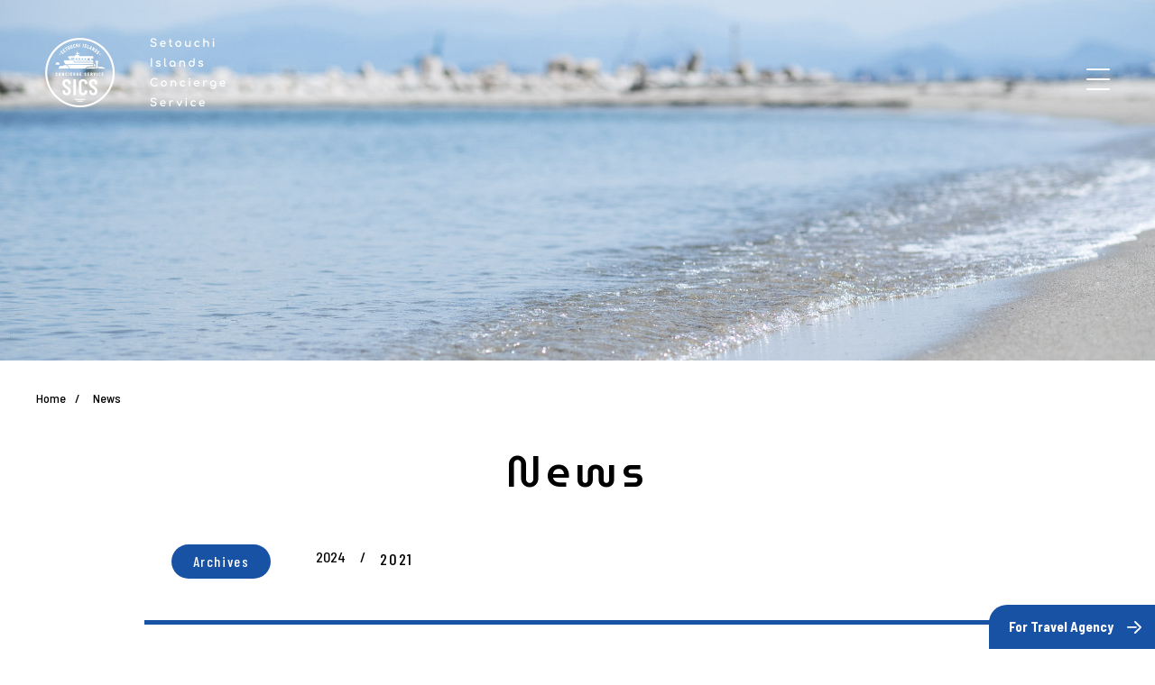

--- FILE ---
content_type: text/html; charset=UTF-8
request_url: https://www.setouchi-sics.com/en/news/2024/
body_size: 4091
content:
<!DOCTYPE html>
<html lang="en">
<head>
  
  
<!-- Google Tag Manager --><script>(function(w,d,s,l,i){w[l]=w[l]||[];w[l].push({'gtm.start':new Date().getTime(),event:'gtm.js'});var f=d.getElementsByTagName(s)[0],j=d.createElement(s),dl=l!='dataLayer'?'&l='+l:'';j.async=true;j.src='https://www.googletagmanager.com/gtm.js?id='+i+dl;f.parentNode.insertBefore(j,f);})(window,document,'script','dataLayer','GTM-MZPRJQG');</script><!-- End Google Tag Manager -->


  

  
  
  <meta charset="UTF-8">
<meta name="viewport" content="width=device-width, initial-scale=1.0">
<meta http-equiv="X-UA-Compatible" content="ie=edge">
<meta name="format-detection" content="telephone=no">


<title>2024 | News | SICS : Setouchi Islands Concierge Service - Chartered Cruise in Setouchi</title>

<link rel="canonical" href="https://www.setouchi-sics.com/en/news/">
<link rel="alternate" hreflang="x-default" href="https://www.setouchi-sics.com/en/news/2024/">
<link rel="alternate" hreflang="ja" href="https://www.setouchi-sics.com/ja/news/2024/">

<meta name="description" content="The latest information on SICS.">
  
<meta property="og:url" content="https://www.setouchi-sics.com/en/news/">
<meta property="og:site_name" content="SICS：瀬戸内アイランド・コンシェルジュ・サービス - 四国・香川での島旅・船旅・団体・グループ旅行 JTB">
<meta property="og:title" content="2024 | News | SICS : Setouchi Islands Concierge Service - Chartered Cruise in Setouchi">
<meta property="og:type" content="article">
<meta property="og:description" content="The latest information on SICS.">


<meta name="twitter:image" content="https://www.setouchi-sics.com/media/001/202110/img_ogp.jpg">


<meta property="twitter:card" content="summary_large_image">
<meta property="twitter:url" content="https://www.setouchi-sics.com/en/news/">
<meta property="twitter:title" content="2024 | News | SICS : Setouchi Islands Concierge Service - Chartered Cruise in Setouchi">
<meta property="twitter:description" content="The latest information on SICS.">


<meta name="twitter:image" content="https://www.setouchi-sics.com/media/001/202110/img_ogp.jpg">




<script type="application/ld+json">
{
	"@context": "http://schema.org",
	"@type": "BreadcrumbList",
	"itemListElement":
	[
		{
			"@type": "ListItem",
			"position": 1,
			"item":
			{
			"@id": "https://www.setouchi-sics.com/en/",
			"name": "Home"
			}
		},
		{
			"@type": "ListItem",
			"position": 2,
			"item":
			{
			"@id": "https://www.setouchi-sics.com/en/news/",
			"name": "News"
			}
		}
	]
}
</script>

  
  

  
  <link rel="icon" type="image/x-icon" href="/favicon.ico">
<link rel="apple-touch-icon" href="/apple-touch-icon-180x180.png">
<link rel="stylesheet" href="/themes/system/css/normalize.css?date=20250520115339">
<link rel="stylesheet" href="/themes/system/css/acms-admin.min.css?date=20250520115339">
<link rel="stylesheet" href="/themes/system/css/acms.min.css?date=20250520115339">
<link rel="stylesheet" href="/themes/sics/css/swiper.min.css?date=20250328140403">
<link rel="preconnect" href="https://fonts.gstatic.com">
<link href="https://fonts.googleapis.com/css2?family=Barlow:wght@700&family=Noto+Sans+JP:wght@400;700&family=MuseoModerno:wght@400;500&family=Barlow+Condensed:wght@500;600&family=Barlow+Semi+Condensed:ital,wght@0,400;0,500;0,600;0,700;1,600&display=swap" rel="stylesheet">
<link rel="stylesheet" href="/themes/sics/css/style.css?date=20250821172620">





  

  
  
<script type="text/javascript" src="/acms.js?uaGroup=PC&amp;domains=www.setouchi-sics.com&amp;jsDir=js/&amp;themesDir=/themes/&amp;bid=2&amp;cid=30&amp;bcd=en&amp;jQuery=3.6.1&amp;jQueryMigrate=migrate-3.0.1&amp;mediaClientResize=on&amp;fulltimeSSL=1&amp;v=8a6fc0c6f5a1dcf2d8ca1eb3b5c7d817&amp;umfs=1G&amp;pms=1G&amp;mfu=20&amp;lgImg=width:1400&amp;jpegQuality=85&amp;mediaLibrary=on&amp;edition=standard&amp;urlPreviewExpire=48&amp;timemachinePreviewDefaultDevice=PC&amp;ccd=news&amp;scriptRoot=/" charset="UTF-8" id="acms-js"></script>

<script src="/js/library/jquery/jquery-3.6.1.min.js"></script>

  
<script type="text/javascript" src="/js/dest/vendor.js?date=20250520115339" charset="UTF-8" async defer></script>
<script type="text/javascript" src="/js/dest/index.js?date=20250520115339" charset="UTF-8" async defer></script>
<meta name="generator" content="a-blog cms" />
<meta name="csrf-token" content="6d92f813b14b274ffd4959b693135c2851aae3dc45eec2d800a14cb154a7bad6"></head>
<body id="news" class="index news" data-script-root="/">
  <!-- Google Tag Manager (noscript) --><noscript><iframe src="https://www.googletagmanager.com/ns.html?id=GTM-MZPRJQG"height="0" width="0" style="display:none;visibility:hidden"></iframe></noscript><!-- End Google Tag Manager (noscript) -->

  




  
  
  <header class="site-header">
  <h1 class="logo"><a href="https://www.setouchi-sics.com/en/">
    
    <img src="/themes/sics/images/logo_white.png" alt="SICS - Setouchi Islands Concierge Service">
  </a></h1>

  <button class="nav-button" aria-expanded="false" aria-controls="drawer">
    <span class="bar"></span><span class="bar"></span><span class="bar"></span>
    
  </button>
  

  <nav id="drawer" class="nav-drawer" aria-hidden="true">
    <ul class="switch-language">
      <li><a href="https://www.setouchi-sics.com/ja/news/2024/">JA</a></li>
      <li><a href="https://www.setouchi-sics.com/en/news/2024/">EN</a></li>
    </ul>
    <div>
      <ul class="navigation">
        <li>
          <a href="https://www.setouchi-sics.com/en/">
            <span class="en">Home</span>
            <span class="ja">ホーム</span>
          </a>
        </li>
        <li>
          <a href="/en/about/">
            <span class="en">About</span>
            <span class="ja">SICSとは</span>
          </a>
        </li>
        <li>
          <a href="/en/order-plan/">
            
            <span class="en">Custom Made Tour</span>
            
            <span class="ja">オーダー型プラン紹介</span>
          </a>
        </li>
        <li>
          <a href="/en/package-plan/">
            
            <span class="en">Packages</span>
            
            <span class="ja">SICSオリジナルプラン</span>
          </a>
        </li>
        <li>
          <a href="/en/islands/">
            
            <span class="en">Island introduction</span>
            
            <span class="ja">島紹介</span>
          </a>
        </li>
        <li>
          <a href="/en/access/">
            <span class="en">Access</span>
            <span class="ja">アクセス</span>
          </a>
        </li>
        <li>
          <a href="/en/for-travel-agencies/">
            <span class="en">For travel agencies</span>
            <span class="ja">旅行代理店の方へ</span>
          </a>
        </li>
        <li>
          <a class="icon-external-after" href="https://forms.office.com/Pages/ResponsePage.aspx?id=Rkmgzh1C-UKFQQHbNGnTibsZiZUdgrNEo51RWQL72-pUQk9PSUZaWllHTTVUMVQ2MFdFNVhZVzVCQy4u" target="_blank" rel="noopener">
            <span class="en">Contact</span>
            <span class="ja">お問い合わせ</span>
          </a>
        </li>
        <!-- <li>
          <a href="/en/privacy/">
            <span class="en">Privacy Policy</span>
            <span class="ja">プライバシーポリシー</span>
          </a>
        </li> -->
        <li>
          <a href="/en/news/">
            <span class="en">News</span>
            <span class="ja">新着情報</span>
          </a>
        </li>
        <li>
          <a href="https://area-gate.biz/sics/activity" target="_blank" rel="noopener">
            <span class="en icon-external-after">Tour Reservation</span>
            <span class="ja icon-external-after">体験予約</span>
          </a>
        </li>
        <li>
          <a href="https://www.rurubu.travel/region/japan/kagawa?cid=1839115" target="_blank" rel="noopener">
            <span class="en icon-external-after">Hotel Reservation</span>
            <span class="ja icon-external-after">宿泊予約</span>
          </a>
        </li>
        
        
      </ul>
      <div class="sns-flex">
        <div class="sns-icon">
          <a href="https://www.facebook.com/profile.php?id=61560039235146" target="_blank" rel="noopener noreferrer"><img src="/themes/sics/images/icon/icon_fb.png" alt="facebook icon"></a>
        </div>
        <div class="sns-icon">
          <a href="https://www.instagram.com/sics.setouchi/" target="_blank" rel="noopener noreferrer"><img src="/themes/sics/images/icon/icon_ig.png" alt="instagram icon"></a>
        </div>
      </div>
      <div class="other-navigation">
        <ul class="other-navigation-list">
          <li><a href="/en/tradelaw/">
            <span class="ja">特定商取引法に基づく表記</span>
          </a></li>
          <li><a class="icon-external-after" href="https://www.jtbcorp.jp/en/privacy/pi_gdp/" target="_blank" rel="noopener">
            <span class="ja">GDPRプライバシーポリシー</span>
            <span class="en">GDPR privacy policy</span>
          </a></li>
        </ul>
      </div>
    </div>
  </nav>
</header>
  
  

  
  <main class="site-content">
    
    
    
<div class="breadcrumb">
  <ol>
    
    <li><a href="https://www.setouchi-sics.com/en/">Home</a></li>
    <li><a href="https://www.setouchi-sics.com/en/news/">News</a></li>
    
    
  </ol>
</div>

    
    
    
    
    

<h1 class="category-title">
  <span class="en">News</span>
</h1>



    
    
    
    <div class="inner">
      
<div class="entry-body">
  <dl class="news-filter">
  
  <dt>Archives</dt>
  <dd>
    <ul>
      
      <li><a href="https://www.setouchi-sics.com/en/news/2024/" class="en">2024</a></li>
      
      <li><a href="https://www.setouchi-sics.com/en/news/2021/" class="en">2021</a></li>
      
    </ul>
  </dd>
  
  
</dl>
  


  

<section class="module-section">
  <!--include file="/admin/module/setting.html" vars=""-->
  
  
  <ul class="news-list">
    
    <li class="item">
      
      <span class="date">2024.02.08</span>
      
      <span class="title"><a href="https://www.setouchi-sics.com/en/news/entry-33.html">&quot;NEW&quot; SHODOSHIMA Cultural Tours are launched!</a></span>
    </li>
    
    <li class="item">
      
      <span class="date">2024.01.26</span>
      
      <span class="title"><a href="https://www.setouchi-sics.com/en/news/entry-32.html">New Shodoshima tour‼ We have started accepting reservations! </a></span>
    </li>
    
  </ul>
  
  
  
  
</section>


</div>

    </div>
    
  </main>
  

  
  
<section class="contact-section">
  <div class="office">
    <div class="inner">
      <h2 class="heading">Let's go on <br>a new trip to Setouchi</h2>
      <p class="lead">SICS will propose custom made plan <br>which is suitable for you.</p>
      <p class="tel"><a href="tel:8187-811-7923"><img src="/themes/en@sics/images/contact_tel.svg" alt="+8187-811-7923 9:30-17:30 JST"></a></p>
    </div>
  </div>
  <a href="/en/contact/" class="contact">
    <span class="en"><img src="/themes/sics/images/contact_title.svg" alt="Contact"></span>
    <span class="ja">Please feel free to contact us <br>from the inquiry form.</span>
  </a>
</section>

<section class="banner-footer">
  <div class="inner">
    <a href="https://tabinakanet-yamanashi.com/" target="_blank" rel="noopener"><img src="/themes/sics/images/bnr_tabinakanet.jpg" alt="旅行代理店向け 高付加価値コンテンツ 団体ツアーコンシェルジュサービス タビナカネット山梨 TABINAKANET YAMANASHI"></a>
    <a href="https://www.takamatsu-setoco.com/" target="_blank" rel="noopener"><img src="/themes/sics/images/bnr_setoco.jpg" alt="高松市ふるさと納税 高松市旅先納税 SETOCO 瀬戸の都・高松e街ギフト"></a>
  </div>
</section>

<footer class="site-footer">
  <div class="for-agency">
    <a href="/en/for-travel-agencies/"><span>For Travel Agency</span></a>
  </div>
  <div class="inner">
    <div class="logo"><img src="/themes/sics/images/logo.png" alt="SICS - Setouchi Islands Concierge Service"></div>
    <p class="address">JTB Corp. Takamatsu Branch<br>Marugamemachi Green East Bldg 3F 8-23 Marugamemachi,<br>Takamatsu Kagawa 〒760-0029 Japan<br>TEL<a href="tel:8187-811-7923">+8187-811-7923</a><br>Business hours 9:30-17:30 JST</p>
    <ul class="link">
      <li><a href="/en/for-travel-agencies/">For Travel Agency</a></li>
      <li><a href="/en/contact/">Inquiries</a></li>
      <li><a href="/en/privacy/">Pricacy Policy</a></li>
      <li><a class="icon-external-after" href="https://www.jtbcorp.jp/en/privacy/pi_gdp/" target="_blank" rel="noopener">GDPR privacy policy</a></li>
    </ul>
    <small class="copyright">© 2021 SICS</small>
  </div>
</footer>

  

  
  <script src="/themes/sics/js/swiper.min.js?date=20230228095255"></script>
<script src="/themes/sics/js/common/accordion.js?date=20250328141120"></script>
<script src="/themes/sics/js/sics-dist.js?date=20230228095255"></script>




  

</body>
</html>


--- FILE ---
content_type: text/css
request_url: https://www.setouchi-sics.com/themes/sics/css/style.css?date=20250821172620
body_size: 69529
content:
@charset "UTF-8";
/* -----------------------------------------------
  Variables
--------------------------------------------------*/
/* ---------- Font --------- */
/* -----------------------------------------------
  Mixins
--------------------------------------------------*/
/* ---------- Media Query --------- */
/* ---------- lang --------- */
/* ---------- CSS Hack --------- */
/* ---------- Common --------- */
/* ---------- Arrow --------- */
/* ---------- Image --------- */
/* ---------- Animation --------- */
/* -----------------------------------------------
  Functions
--------------------------------------------------*/
/*! normalize.css v8.0.1 | MIT License | github.com/necolas/normalize.css */
/* Document
   ========================================================================== */
/**
 * 1. Correct the line height in all browsers.
 * 2. Prevent adjustments of font size after orientation changes in iOS.
 */
html {
  line-height: 1.15; /* 1 */
  -webkit-text-size-adjust: 100%; /* 2 */
}

/* Sections
   ========================================================================== */
/**
 * Remove the margin in all browsers.
 */
body {
  margin: 0;
}

/**
 * Render the `main` element consistently in IE.
 */
main {
  display: block;
}

/**
 * Correct the font size and margin on `h1` elements within `section` and
 * `article` contexts in Chrome, Firefox, and Safari.
 */
h1 {
  font-size: 2em;
  margin: 0.67em 0;
}

/* Grouping content
   ========================================================================== */
/**
 * 1. Add the correct box sizing in Firefox.
 * 2. Show the overflow in Edge and IE.
 */
hr {
  -webkit-box-sizing: content-box;
          box-sizing: content-box; /* 1 */
  height: 0; /* 1 */
  overflow: visible; /* 2 */
}

/**
 * 1. Correct the inheritance and scaling of font size in all browsers.
 * 2. Correct the odd `em` font sizing in all browsers.
 */
pre {
  font-family: monospace, monospace; /* 1 */
  font-size: 1em; /* 2 */
}

/* Text-level semantics
   ========================================================================== */
/**
 * Remove the gray background on active links in IE 10.
 */
a {
  background-color: transparent;
}

/**
 * 1. Remove the bottom border in Chrome 57-
 * 2. Add the correct text decoration in Chrome, Edge, IE, Opera, and Safari.
 */
abbr[title] {
  border-bottom: none; /* 1 */
  text-decoration: underline; /* 2 */
  -webkit-text-decoration: underline dotted;
          text-decoration: underline dotted; /* 2 */
}

/**
 * Add the correct font weight in Chrome, Edge, and Safari.
 */
b,
strong {
  font-weight: bolder;
}

/**
 * 1. Correct the inheritance and scaling of font size in all browsers.
 * 2. Correct the odd `em` font sizing in all browsers.
 */
code,
kbd,
samp {
  font-family: monospace, monospace; /* 1 */
  font-size: 1em; /* 2 */
}

/**
 * Add the correct font size in all browsers.
 */
small {
  font-size: 80%;
}

/**
 * Prevent `sub` and `sup` elements from affecting the line height in
 * all browsers.
 */
sub,
sup {
  font-size: 75%;
  line-height: 0;
  position: relative;
  vertical-align: baseline;
}

sub {
  bottom: -0.25em;
}

sup {
  top: -0.5em;
}

/* Embedded content
   ========================================================================== */
/**
 * Remove the border on images inside links in IE 10.
 */
img {
  border-style: none;
}

/* Forms
   ========================================================================== */
/**
 * 1. Change the font styles in all browsers.
 * 2. Remove the margin in Firefox and Safari.
 */
button,
input,
optgroup,
select,
textarea {
  font-family: inherit; /* 1 */
  font-size: 100%; /* 1 */
  line-height: 1.15; /* 1 */
  margin: 0; /* 2 */
}

/**
 * Show the overflow in IE.
 * 1. Show the overflow in Edge.
 */
button,
input { /* 1 */
  overflow: visible;
}

/**
 * Remove the inheritance of text transform in Edge, Firefox, and IE.
 * 1. Remove the inheritance of text transform in Firefox.
 */
button,
select { /* 1 */
  text-transform: none;
}

/**
 * Correct the inability to style clickable types in iOS and Safari.
 */
button,
[type=button],
[type=reset],
[type=submit] {
  -webkit-appearance: button;
}

/**
 * Remove the inner border and padding in Firefox.
 */
button::-moz-focus-inner,
[type=button]::-moz-focus-inner,
[type=reset]::-moz-focus-inner,
[type=submit]::-moz-focus-inner {
  border-style: none;
  padding: 0;
}

/**
 * Restore the focus styles unset by the previous rule.
 */
button:-moz-focusring,
[type=button]:-moz-focusring,
[type=reset]:-moz-focusring,
[type=submit]:-moz-focusring {
  outline: 1px dotted ButtonText;
}

/**
 * Correct the padding in Firefox.
 */
fieldset {
  padding: 0.35em 0.75em 0.625em;
}

/**
 * 1. Correct the text wrapping in Edge and IE.
 * 2. Correct the color inheritance from `fieldset` elements in IE.
 * 3. Remove the padding so developers are not caught out when they zero out
 *    `fieldset` elements in all browsers.
 */
legend {
  -webkit-box-sizing: border-box;
          box-sizing: border-box; /* 1 */
  color: inherit; /* 2 */
  display: table; /* 1 */
  max-width: 100%; /* 1 */
  padding: 0; /* 3 */
  white-space: normal; /* 1 */
}

/**
 * Add the correct vertical alignment in Chrome, Firefox, and Opera.
 */
progress {
  vertical-align: baseline;
}

/**
 * Remove the default vertical scrollbar in IE 10+.
 */
textarea {
  overflow: auto;
}

/**
 * 1. Add the correct box sizing in IE 10.
 * 2. Remove the padding in IE 10.
 */
[type=checkbox],
[type=radio] {
  -webkit-box-sizing: border-box;
          box-sizing: border-box; /* 1 */
  padding: 0; /* 2 */
}

/**
 * Correct the cursor style of increment and decrement buttons in Chrome.
 */
[type=number]::-webkit-inner-spin-button,
[type=number]::-webkit-outer-spin-button {
  height: auto;
}

/**
 * 1. Correct the odd appearance in Chrome and Safari.
 * 2. Correct the outline style in Safari.
 */
[type=search] {
  -webkit-appearance: textfield; /* 1 */
  outline-offset: -2px; /* 2 */
}

/**
 * Remove the inner padding in Chrome and Safari on macOS.
 */
[type=search]::-webkit-search-decoration {
  -webkit-appearance: none;
}

/**
 * 1. Correct the inability to style clickable types in iOS and Safari.
 * 2. Change font properties to `inherit` in Safari.
 */
::-webkit-file-upload-button {
  -webkit-appearance: button; /* 1 */
  font: inherit; /* 2 */
}

/* Interactive
   ========================================================================== */
/*
 * Add the correct display in Edge, IE 10+, and Firefox.
 */
details {
  display: block;
}

/*
 * Add the correct display in all browsers.
 */
summary {
  display: list-item;
}

/* Misc
   ========================================================================== */
/**
 * Add the correct display in IE 10+.
 */
template {
  display: none;
}

/**
 * Add the correct display in IE 10.
 */
[hidden] {
  display: none;
}

/**************************************************
	base
***************************************************/
/* -----------------------------------------------
	1. Body
-------------------------------------------------- */
html {
  font-size: 16px;
  font-size: min(16px, 1.4814814815vw);
  background: #FFF; /* for mix blend mode */
}
@media (max-width: 767px) {
  html {
    font-size: 4.2666666667vw;
  }
}

body, button, input, textarea, select {
  color: #000000;
  font-weight: 500;
  font-family: "游ゴシック体", YuGothic, "游ゴシック", "Yu Gothic", "Noto Sans Japanese", "Hiragino Kaku Gothic ProN", "Hiragino Kaku Gothic Pro", "Meiryo", "メイリオ", sans-serif;
  line-height: 2;
  -webkit-font-smoothing: antialiased;
  -moz-osx-font-smoothing: grayscale;
}
@media (max-width: 767px) {
  body, button, input, textarea, select {
    line-height: 1.5;
  }
}

[lang=en] body, [lang=en] button, [lang=en] input, [lang=en] textarea, [lang=en] select {
  font-family: "Barlow Semi Condensed", sans-serif;
}

::-moz-selection {
  background: rgba(24, 82, 164, 0.7);
  color: #fff;
}

::selection {
  background: rgba(24, 82, 164, 0.7);
  color: #fff;
}

/* -----------------------------------------------
	2. Elements
-------------------------------------------------- */
/* ---------- base ---------- */
h1, h2, h3, h4, h5, h6 {
  font-size: inherit;
  margin: 0;
}

ol, ul {
  list-style: none;
  margin: 0;
  padding: 0;
}

li {
  margin: 0;
  padding: 0;
}

dl, dt, dd {
  margin: 0;
  padding: 0;
}

/* ---------- text ---------- */
p {
  margin: 0 0 1em;
}
p:last-child {
  margin-bottom: 0;
}

a {
  color: #1852a4;
  text-decoration: underline;
}

a:hover {
  color: #1b5dba;
  text-decoration: none;
}

a[nohref] {
  color: inherit;
}
a[nohref]:hover {
  text-decoration: none;
}

a[href^="tel:"] {
  color: inherit;
  text-decoration: none;
}
@media (min-width: 769px) {
  a[href^="tel:"] {
    pointer-events: none;
  }
}

/* ---------- image ---------- */
img, svg, video {
  border: 0;
  vertical-align: bottom;
}

img {
  max-width: 100%;
  height: auto;
}

figure {
  margin: 0;
}

.caption, figcaption {
  display: block;
  margin-top: 1em;
  font-size: 0.88em;
}

/* ---------- plain ---------- */
ul.plain, .markdown ul, .wysiwyg ul, ol.plain, .markdown ol, .wysiwyg ol {
  margin-left: 1em;
  margin-bottom: 1em;
}

.plain ul, .markdown ol ul, .markdown ul ul, .wysiwyg ol ul, .wysiwyg ul ul, .plain ol, .markdown ol ol, .markdown ul ol, .wysiwyg ol ol, .wysiwyg ul ol {
  margin: 0 0 0 1em;
}

ul.plain, .markdown ul, .wysiwyg ul {
  list-style-type: disc;
}
ul.plain ul, .markdown ul ul, .wysiwyg ul ul {
  list-style-type: circle;
}
ul.plain ul ul, .markdown ul ul ul, .wysiwyg ul ul ul {
  list-style-type: square;
}

ol.plain, .markdown ol, .wysiwyg ol, ol.plain ol {
  list-style-type: decimal;
}

dl.plain {
  margin: 0 0 1em;
}
dl.plain dt {
  font-weight: bold;
}
dl.plain dd {
  margin-bottom: 1em;
}

/* -----------------------------------------------
	3. Helper Class
-------------------------------------------------- */
/* ---------- clear ---------- */
._clearfix {
  zoom: 1;
}
._clearfix:after {
  content: "";
  display: block;
  clear: both;
  overflow: auto;
}

._float-l {
  float: left;
}

._float-r {
  float: right;
}

._clear {
  clear: both;
}

._hidden {
  display: none;
}

/* ---------- text ---------- */
._bold {
  font-weight: bold;
}

._underline {
  text-decoration: underline;
}

._small {
  font-size: 88% !important;
}

._large {
  font-size: 113% !important;
}

._valignt {
  vertical-align: top !important;
}

._valignm {
  vertical-align: middle !important;
}

._valignb {
  vertical-align: bottom !important;
}

._txtc, ._txtc th, ._txtc td {
  text-align: center !important;
}

._txtr, ._txtr th, ._txtr td {
  text-align: right !important;
}

._txtl, ._txtl th, ._txtl td {
  text-align: left !important;
}

._wordbreak {
  word-break: break-all !important;
}

._nowrap {
  white-space: nowrap !important;
}

._image-text {
  overflow: hidden !important;
}

/* ---------- margin ---------- */
._zero {
  margin-bottom: 0 !important;
}

._half {
  margin-bottom: 10px !important;
}

._default {
  margin-bottom: 20px !important;
}

._double {
  margin-bottom: 40px !important;
}

/* ---------- devices ---------- */
@media (min-width: 769px) {
  .only-sp {
    display: none !important;
  }
}
@media (max-width: 767px) {
  .only-pc {
    display: none !important;
  }
}
/* ---------- lang ---------- */
[lang=ja] .only-en {
  display: none !important;
}

[lang=en] .only-ja {
  display: none !important;
}

/*!
* animate.css - https://animate.style/
* Version - 4.1.1
* Licensed under the MIT license - https://opensource.org/licenses/MIT
*
* Copyright (c) 2021 Animate.css
*/
:root {
  --animate-duration:1s;
  --animate-delay:1s;
  --animate-repeat:1;
}

.animate__animated {
  -webkit-animation-duration: 1s;
  animation-duration: 1s;
  -webkit-animation-duration: var(--animate-duration);
  animation-duration: var(--animate-duration);
  -webkit-animation-fill-mode: both;
  animation-fill-mode: both;
}

.animate__animated.animate__infinite {
  -webkit-animation-iteration-count: infinite;
  animation-iteration-count: infinite;
}

.animate__animated.animate__repeat-1 {
  -webkit-animation-iteration-count: 1;
  animation-iteration-count: 1;
  -webkit-animation-iteration-count: var(--animate-repeat);
  animation-iteration-count: var(--animate-repeat);
}

.animate__animated.animate__repeat-2 {
  -webkit-animation-iteration-count: 2;
  animation-iteration-count: 2;
  -webkit-animation-iteration-count: calc(var(--animate-repeat) * 2);
  animation-iteration-count: calc(var(--animate-repeat) * 2);
}

.animate__animated.animate__repeat-3 {
  -webkit-animation-iteration-count: 3;
  animation-iteration-count: 3;
  -webkit-animation-iteration-count: calc(var(--animate-repeat) * 3);
  animation-iteration-count: calc(var(--animate-repeat) * 3);
}

.animate__animated.animate__delay-1s {
  -webkit-animation-delay: 1s;
  animation-delay: 1s;
  -webkit-animation-delay: var(--animate-delay);
  animation-delay: var(--animate-delay);
}

.animate__animated.animate__delay-2s {
  -webkit-animation-delay: 2s;
  animation-delay: 2s;
  -webkit-animation-delay: calc(var(--animate-delay) * 2);
  animation-delay: calc(var(--animate-delay) * 2);
}

.animate__animated.animate__delay-3s {
  -webkit-animation-delay: 3s;
  animation-delay: 3s;
  -webkit-animation-delay: calc(var(--animate-delay) * 3);
  animation-delay: calc(var(--animate-delay) * 3);
}

.animate__animated.animate__delay-4s {
  -webkit-animation-delay: 4s;
  animation-delay: 4s;
  -webkit-animation-delay: calc(var(--animate-delay) * 4);
  animation-delay: calc(var(--animate-delay) * 4);
}

.animate__animated.animate__delay-5s {
  -webkit-animation-delay: 5s;
  animation-delay: 5s;
  -webkit-animation-delay: calc(var(--animate-delay) * 5);
  animation-delay: calc(var(--animate-delay) * 5);
}

.animate__animated.animate__faster {
  -webkit-animation-duration: 0.5s;
  animation-duration: 0.5s;
  -webkit-animation-duration: calc(var(--animate-duration) / 2);
  animation-duration: calc(var(--animate-duration) / 2);
}

.animate__animated.animate__fast {
  -webkit-animation-duration: 0.8s;
  animation-duration: 0.8s;
  -webkit-animation-duration: calc(var(--animate-duration) * 0.8);
  animation-duration: calc(var(--animate-duration) * 0.8);
}

.animate__animated.animate__slow {
  -webkit-animation-duration: 2s;
  animation-duration: 2s;
  -webkit-animation-duration: calc(var(--animate-duration) * 2);
  animation-duration: calc(var(--animate-duration) * 2);
}

.animate__animated.animate__slower {
  -webkit-animation-duration: 3s;
  animation-duration: 3s;
  -webkit-animation-duration: calc(var(--animate-duration) * 3);
  animation-duration: calc(var(--animate-duration) * 3);
}

@media (prefers-reduced-motion: reduce), print {
  .animate__animated {
    -webkit-animation-duration: 1ms !important;
    animation-duration: 1ms !important;
    -webkit-transition-duration: 1ms !important;
    transition-duration: 1ms !important;
    -webkit-animation-iteration-count: 1 !important;
    animation-iteration-count: 1 !important;
  }
  .animate__animated[class*=Out] {
    opacity: 0;
  }
}
@-webkit-keyframes bounce {
  0%, 20%, 53%, to {
    -webkit-animation-timing-function: cubic-bezier(0.215, 0.61, 0.355, 1);
    animation-timing-function: cubic-bezier(0.215, 0.61, 0.355, 1);
    -webkit-transform: translateZ(0);
    transform: translateZ(0);
  }
  40%, 43% {
    -webkit-animation-timing-function: cubic-bezier(0.755, 0.05, 0.855, 0.06);
    animation-timing-function: cubic-bezier(0.755, 0.05, 0.855, 0.06);
    -webkit-transform: translate3d(0, -30px, 0) scaleY(1.1);
    transform: translate3d(0, -30px, 0) scaleY(1.1);
  }
  70% {
    -webkit-animation-timing-function: cubic-bezier(0.755, 0.05, 0.855, 0.06);
    animation-timing-function: cubic-bezier(0.755, 0.05, 0.855, 0.06);
    -webkit-transform: translate3d(0, -15px, 0) scaleY(1.05);
    transform: translate3d(0, -15px, 0) scaleY(1.05);
  }
  80% {
    -webkit-transition-timing-function: cubic-bezier(0.215, 0.61, 0.355, 1);
    transition-timing-function: cubic-bezier(0.215, 0.61, 0.355, 1);
    -webkit-transform: translateZ(0) scaleY(0.95);
    transform: translateZ(0) scaleY(0.95);
  }
  90% {
    -webkit-transform: translate3d(0, -4px, 0) scaleY(1.02);
    transform: translate3d(0, -4px, 0) scaleY(1.02);
  }
}
@keyframes bounce {
  0%, 20%, 53%, to {
    -webkit-animation-timing-function: cubic-bezier(0.215, 0.61, 0.355, 1);
    animation-timing-function: cubic-bezier(0.215, 0.61, 0.355, 1);
    -webkit-transform: translateZ(0);
    transform: translateZ(0);
  }
  40%, 43% {
    -webkit-animation-timing-function: cubic-bezier(0.755, 0.05, 0.855, 0.06);
    animation-timing-function: cubic-bezier(0.755, 0.05, 0.855, 0.06);
    -webkit-transform: translate3d(0, -30px, 0) scaleY(1.1);
    transform: translate3d(0, -30px, 0) scaleY(1.1);
  }
  70% {
    -webkit-animation-timing-function: cubic-bezier(0.755, 0.05, 0.855, 0.06);
    animation-timing-function: cubic-bezier(0.755, 0.05, 0.855, 0.06);
    -webkit-transform: translate3d(0, -15px, 0) scaleY(1.05);
    transform: translate3d(0, -15px, 0) scaleY(1.05);
  }
  80% {
    -webkit-transition-timing-function: cubic-bezier(0.215, 0.61, 0.355, 1);
    transition-timing-function: cubic-bezier(0.215, 0.61, 0.355, 1);
    -webkit-transform: translateZ(0) scaleY(0.95);
    transform: translateZ(0) scaleY(0.95);
  }
  90% {
    -webkit-transform: translate3d(0, -4px, 0) scaleY(1.02);
    transform: translate3d(0, -4px, 0) scaleY(1.02);
  }
}
.animate__bounce {
  -webkit-animation-name: bounce;
  animation-name: bounce;
  -webkit-transform-origin: center bottom;
  transform-origin: center bottom;
}

@-webkit-keyframes flash {
  0%, 50%, to {
    opacity: 1;
  }
  25%, 75% {
    opacity: 0;
  }
}
@keyframes flash {
  0%, 50%, to {
    opacity: 1;
  }
  25%, 75% {
    opacity: 0;
  }
}
.animate__flash {
  -webkit-animation-name: flash;
  animation-name: flash;
}

@-webkit-keyframes pulse {
  0% {
    -webkit-transform: scaleX(1);
    transform: scaleX(1);
  }
  50% {
    -webkit-transform: scale3d(1.05, 1.05, 1.05);
    transform: scale3d(1.05, 1.05, 1.05);
  }
  to {
    -webkit-transform: scaleX(1);
    transform: scaleX(1);
  }
}
@keyframes pulse {
  0% {
    -webkit-transform: scaleX(1);
    transform: scaleX(1);
  }
  50% {
    -webkit-transform: scale3d(1.05, 1.05, 1.05);
    transform: scale3d(1.05, 1.05, 1.05);
  }
  to {
    -webkit-transform: scaleX(1);
    transform: scaleX(1);
  }
}
.animate__pulse {
  -webkit-animation-name: pulse;
  animation-name: pulse;
  -webkit-animation-timing-function: ease-in-out;
  animation-timing-function: ease-in-out;
}

@-webkit-keyframes rubberBand {
  0% {
    -webkit-transform: scaleX(1);
    transform: scaleX(1);
  }
  30% {
    -webkit-transform: scale3d(1.25, 0.75, 1);
    transform: scale3d(1.25, 0.75, 1);
  }
  40% {
    -webkit-transform: scale3d(0.75, 1.25, 1);
    transform: scale3d(0.75, 1.25, 1);
  }
  50% {
    -webkit-transform: scale3d(1.15, 0.85, 1);
    transform: scale3d(1.15, 0.85, 1);
  }
  65% {
    -webkit-transform: scale3d(0.95, 1.05, 1);
    transform: scale3d(0.95, 1.05, 1);
  }
  75% {
    -webkit-transform: scale3d(1.05, 0.95, 1);
    transform: scale3d(1.05, 0.95, 1);
  }
  to {
    -webkit-transform: scaleX(1);
    transform: scaleX(1);
  }
}
@keyframes rubberBand {
  0% {
    -webkit-transform: scaleX(1);
    transform: scaleX(1);
  }
  30% {
    -webkit-transform: scale3d(1.25, 0.75, 1);
    transform: scale3d(1.25, 0.75, 1);
  }
  40% {
    -webkit-transform: scale3d(0.75, 1.25, 1);
    transform: scale3d(0.75, 1.25, 1);
  }
  50% {
    -webkit-transform: scale3d(1.15, 0.85, 1);
    transform: scale3d(1.15, 0.85, 1);
  }
  65% {
    -webkit-transform: scale3d(0.95, 1.05, 1);
    transform: scale3d(0.95, 1.05, 1);
  }
  75% {
    -webkit-transform: scale3d(1.05, 0.95, 1);
    transform: scale3d(1.05, 0.95, 1);
  }
  to {
    -webkit-transform: scaleX(1);
    transform: scaleX(1);
  }
}
.animate__rubberBand {
  -webkit-animation-name: rubberBand;
  animation-name: rubberBand;
}

@-webkit-keyframes shakeX {
  0%, to {
    -webkit-transform: translateZ(0);
    transform: translateZ(0);
  }
  10%, 30%, 50%, 70%, 90% {
    -webkit-transform: translate3d(-10px, 0, 0);
    transform: translate3d(-10px, 0, 0);
  }
  20%, 40%, 60%, 80% {
    -webkit-transform: translate3d(10px, 0, 0);
    transform: translate3d(10px, 0, 0);
  }
}
@keyframes shakeX {
  0%, to {
    -webkit-transform: translateZ(0);
    transform: translateZ(0);
  }
  10%, 30%, 50%, 70%, 90% {
    -webkit-transform: translate3d(-10px, 0, 0);
    transform: translate3d(-10px, 0, 0);
  }
  20%, 40%, 60%, 80% {
    -webkit-transform: translate3d(10px, 0, 0);
    transform: translate3d(10px, 0, 0);
  }
}
.animate__shakeX {
  -webkit-animation-name: shakeX;
  animation-name: shakeX;
}

@-webkit-keyframes shakeY {
  0%, to {
    -webkit-transform: translateZ(0);
    transform: translateZ(0);
  }
  10%, 30%, 50%, 70%, 90% {
    -webkit-transform: translate3d(0, -10px, 0);
    transform: translate3d(0, -10px, 0);
  }
  20%, 40%, 60%, 80% {
    -webkit-transform: translate3d(0, 10px, 0);
    transform: translate3d(0, 10px, 0);
  }
}
@keyframes shakeY {
  0%, to {
    -webkit-transform: translateZ(0);
    transform: translateZ(0);
  }
  10%, 30%, 50%, 70%, 90% {
    -webkit-transform: translate3d(0, -10px, 0);
    transform: translate3d(0, -10px, 0);
  }
  20%, 40%, 60%, 80% {
    -webkit-transform: translate3d(0, 10px, 0);
    transform: translate3d(0, 10px, 0);
  }
}
.animate__shakeY {
  -webkit-animation-name: shakeY;
  animation-name: shakeY;
}

@-webkit-keyframes headShake {
  0% {
    -webkit-transform: translateX(0);
    transform: translateX(0);
  }
  6.5% {
    -webkit-transform: translateX(-6px) rotateY(-9deg);
    transform: translateX(-6px) rotateY(-9deg);
  }
  18.5% {
    -webkit-transform: translateX(5px) rotateY(7deg);
    transform: translateX(5px) rotateY(7deg);
  }
  31.5% {
    -webkit-transform: translateX(-3px) rotateY(-5deg);
    transform: translateX(-3px) rotateY(-5deg);
  }
  43.5% {
    -webkit-transform: translateX(2px) rotateY(3deg);
    transform: translateX(2px) rotateY(3deg);
  }
  50% {
    -webkit-transform: translateX(0);
    transform: translateX(0);
  }
}
@keyframes headShake {
  0% {
    -webkit-transform: translateX(0);
    transform: translateX(0);
  }
  6.5% {
    -webkit-transform: translateX(-6px) rotateY(-9deg);
    transform: translateX(-6px) rotateY(-9deg);
  }
  18.5% {
    -webkit-transform: translateX(5px) rotateY(7deg);
    transform: translateX(5px) rotateY(7deg);
  }
  31.5% {
    -webkit-transform: translateX(-3px) rotateY(-5deg);
    transform: translateX(-3px) rotateY(-5deg);
  }
  43.5% {
    -webkit-transform: translateX(2px) rotateY(3deg);
    transform: translateX(2px) rotateY(3deg);
  }
  50% {
    -webkit-transform: translateX(0);
    transform: translateX(0);
  }
}
.animate__headShake {
  -webkit-animation-timing-function: ease-in-out;
  animation-timing-function: ease-in-out;
  -webkit-animation-name: headShake;
  animation-name: headShake;
}

@-webkit-keyframes swing {
  20% {
    -webkit-transform: rotate(15deg);
    transform: rotate(15deg);
  }
  40% {
    -webkit-transform: rotate(-10deg);
    transform: rotate(-10deg);
  }
  60% {
    -webkit-transform: rotate(5deg);
    transform: rotate(5deg);
  }
  80% {
    -webkit-transform: rotate(-5deg);
    transform: rotate(-5deg);
  }
  to {
    -webkit-transform: rotate(0deg);
    transform: rotate(0deg);
  }
}
@keyframes swing {
  20% {
    -webkit-transform: rotate(15deg);
    transform: rotate(15deg);
  }
  40% {
    -webkit-transform: rotate(-10deg);
    transform: rotate(-10deg);
  }
  60% {
    -webkit-transform: rotate(5deg);
    transform: rotate(5deg);
  }
  80% {
    -webkit-transform: rotate(-5deg);
    transform: rotate(-5deg);
  }
  to {
    -webkit-transform: rotate(0deg);
    transform: rotate(0deg);
  }
}
.animate__swing {
  -webkit-transform-origin: top center;
  transform-origin: top center;
  -webkit-animation-name: swing;
  animation-name: swing;
}

@-webkit-keyframes tada {
  0% {
    -webkit-transform: scaleX(1);
    transform: scaleX(1);
  }
  10%, 20% {
    -webkit-transform: scale3d(0.9, 0.9, 0.9) rotate(-3deg);
    transform: scale3d(0.9, 0.9, 0.9) rotate(-3deg);
  }
  30%, 50%, 70%, 90% {
    -webkit-transform: scale3d(1.1, 1.1, 1.1) rotate(3deg);
    transform: scale3d(1.1, 1.1, 1.1) rotate(3deg);
  }
  40%, 60%, 80% {
    -webkit-transform: scale3d(1.1, 1.1, 1.1) rotate(-3deg);
    transform: scale3d(1.1, 1.1, 1.1) rotate(-3deg);
  }
  to {
    -webkit-transform: scaleX(1);
    transform: scaleX(1);
  }
}
@keyframes tada {
  0% {
    -webkit-transform: scaleX(1);
    transform: scaleX(1);
  }
  10%, 20% {
    -webkit-transform: scale3d(0.9, 0.9, 0.9) rotate(-3deg);
    transform: scale3d(0.9, 0.9, 0.9) rotate(-3deg);
  }
  30%, 50%, 70%, 90% {
    -webkit-transform: scale3d(1.1, 1.1, 1.1) rotate(3deg);
    transform: scale3d(1.1, 1.1, 1.1) rotate(3deg);
  }
  40%, 60%, 80% {
    -webkit-transform: scale3d(1.1, 1.1, 1.1) rotate(-3deg);
    transform: scale3d(1.1, 1.1, 1.1) rotate(-3deg);
  }
  to {
    -webkit-transform: scaleX(1);
    transform: scaleX(1);
  }
}
.animate__tada {
  -webkit-animation-name: tada;
  animation-name: tada;
}

@-webkit-keyframes wobble {
  0% {
    -webkit-transform: translateZ(0);
    transform: translateZ(0);
  }
  15% {
    -webkit-transform: translate3d(-25%, 0, 0) rotate(-5deg);
    transform: translate3d(-25%, 0, 0) rotate(-5deg);
  }
  30% {
    -webkit-transform: translate3d(20%, 0, 0) rotate(3deg);
    transform: translate3d(20%, 0, 0) rotate(3deg);
  }
  45% {
    -webkit-transform: translate3d(-15%, 0, 0) rotate(-3deg);
    transform: translate3d(-15%, 0, 0) rotate(-3deg);
  }
  60% {
    -webkit-transform: translate3d(10%, 0, 0) rotate(2deg);
    transform: translate3d(10%, 0, 0) rotate(2deg);
  }
  75% {
    -webkit-transform: translate3d(-5%, 0, 0) rotate(-1deg);
    transform: translate3d(-5%, 0, 0) rotate(-1deg);
  }
  to {
    -webkit-transform: translateZ(0);
    transform: translateZ(0);
  }
}
@keyframes wobble {
  0% {
    -webkit-transform: translateZ(0);
    transform: translateZ(0);
  }
  15% {
    -webkit-transform: translate3d(-25%, 0, 0) rotate(-5deg);
    transform: translate3d(-25%, 0, 0) rotate(-5deg);
  }
  30% {
    -webkit-transform: translate3d(20%, 0, 0) rotate(3deg);
    transform: translate3d(20%, 0, 0) rotate(3deg);
  }
  45% {
    -webkit-transform: translate3d(-15%, 0, 0) rotate(-3deg);
    transform: translate3d(-15%, 0, 0) rotate(-3deg);
  }
  60% {
    -webkit-transform: translate3d(10%, 0, 0) rotate(2deg);
    transform: translate3d(10%, 0, 0) rotate(2deg);
  }
  75% {
    -webkit-transform: translate3d(-5%, 0, 0) rotate(-1deg);
    transform: translate3d(-5%, 0, 0) rotate(-1deg);
  }
  to {
    -webkit-transform: translateZ(0);
    transform: translateZ(0);
  }
}
.animate__wobble {
  -webkit-animation-name: wobble;
  animation-name: wobble;
}

@-webkit-keyframes jello {
  0%, 11.1%, to {
    -webkit-transform: translateZ(0);
    transform: translateZ(0);
  }
  22.2% {
    -webkit-transform: skewX(-12.5deg) skewY(-12.5deg);
    transform: skewX(-12.5deg) skewY(-12.5deg);
  }
  33.3% {
    -webkit-transform: skewX(6.25deg) skewY(6.25deg);
    transform: skewX(6.25deg) skewY(6.25deg);
  }
  44.4% {
    -webkit-transform: skewX(-3.125deg) skewY(-3.125deg);
    transform: skewX(-3.125deg) skewY(-3.125deg);
  }
  55.5% {
    -webkit-transform: skewX(1.5625deg) skewY(1.5625deg);
    transform: skewX(1.5625deg) skewY(1.5625deg);
  }
  66.6% {
    -webkit-transform: skewX(-0.78125deg) skewY(-0.78125deg);
    transform: skewX(-0.78125deg) skewY(-0.78125deg);
  }
  77.7% {
    -webkit-transform: skewX(0.390625deg) skewY(0.390625deg);
    transform: skewX(0.390625deg) skewY(0.390625deg);
  }
  88.8% {
    -webkit-transform: skewX(-0.1953125deg) skewY(-0.1953125deg);
    transform: skewX(-0.1953125deg) skewY(-0.1953125deg);
  }
}
@keyframes jello {
  0%, 11.1%, to {
    -webkit-transform: translateZ(0);
    transform: translateZ(0);
  }
  22.2% {
    -webkit-transform: skewX(-12.5deg) skewY(-12.5deg);
    transform: skewX(-12.5deg) skewY(-12.5deg);
  }
  33.3% {
    -webkit-transform: skewX(6.25deg) skewY(6.25deg);
    transform: skewX(6.25deg) skewY(6.25deg);
  }
  44.4% {
    -webkit-transform: skewX(-3.125deg) skewY(-3.125deg);
    transform: skewX(-3.125deg) skewY(-3.125deg);
  }
  55.5% {
    -webkit-transform: skewX(1.5625deg) skewY(1.5625deg);
    transform: skewX(1.5625deg) skewY(1.5625deg);
  }
  66.6% {
    -webkit-transform: skewX(-0.78125deg) skewY(-0.78125deg);
    transform: skewX(-0.78125deg) skewY(-0.78125deg);
  }
  77.7% {
    -webkit-transform: skewX(0.390625deg) skewY(0.390625deg);
    transform: skewX(0.390625deg) skewY(0.390625deg);
  }
  88.8% {
    -webkit-transform: skewX(-0.1953125deg) skewY(-0.1953125deg);
    transform: skewX(-0.1953125deg) skewY(-0.1953125deg);
  }
}
.animate__jello {
  -webkit-animation-name: jello;
  animation-name: jello;
  -webkit-transform-origin: center;
  transform-origin: center;
}

@-webkit-keyframes heartBeat {
  0% {
    -webkit-transform: scale(1);
    transform: scale(1);
  }
  14% {
    -webkit-transform: scale(1.3);
    transform: scale(1.3);
  }
  28% {
    -webkit-transform: scale(1);
    transform: scale(1);
  }
  42% {
    -webkit-transform: scale(1.3);
    transform: scale(1.3);
  }
  70% {
    -webkit-transform: scale(1);
    transform: scale(1);
  }
}
@keyframes heartBeat {
  0% {
    -webkit-transform: scale(1);
    transform: scale(1);
  }
  14% {
    -webkit-transform: scale(1.3);
    transform: scale(1.3);
  }
  28% {
    -webkit-transform: scale(1);
    transform: scale(1);
  }
  42% {
    -webkit-transform: scale(1.3);
    transform: scale(1.3);
  }
  70% {
    -webkit-transform: scale(1);
    transform: scale(1);
  }
}
.animate__heartBeat {
  -webkit-animation-name: heartBeat;
  animation-name: heartBeat;
  -webkit-animation-duration: 1.3s;
  animation-duration: 1.3s;
  -webkit-animation-duration: calc(var(--animate-duration) * 1.3);
  animation-duration: calc(var(--animate-duration) * 1.3);
  -webkit-animation-timing-function: ease-in-out;
  animation-timing-function: ease-in-out;
}

@-webkit-keyframes backInDown {
  0% {
    -webkit-transform: translateY(-1200px) scale(0.7);
    transform: translateY(-1200px) scale(0.7);
    opacity: 0.7;
  }
  80% {
    -webkit-transform: translateY(0) scale(0.7);
    transform: translateY(0) scale(0.7);
    opacity: 0.7;
  }
  to {
    -webkit-transform: scale(1);
    transform: scale(1);
    opacity: 1;
  }
}
@keyframes backInDown {
  0% {
    -webkit-transform: translateY(-1200px) scale(0.7);
    transform: translateY(-1200px) scale(0.7);
    opacity: 0.7;
  }
  80% {
    -webkit-transform: translateY(0) scale(0.7);
    transform: translateY(0) scale(0.7);
    opacity: 0.7;
  }
  to {
    -webkit-transform: scale(1);
    transform: scale(1);
    opacity: 1;
  }
}
.animate__backInDown {
  -webkit-animation-name: backInDown;
  animation-name: backInDown;
}

@-webkit-keyframes backInLeft {
  0% {
    -webkit-transform: translateX(-2000px) scale(0.7);
    transform: translateX(-2000px) scale(0.7);
    opacity: 0.7;
  }
  80% {
    -webkit-transform: translateX(0) scale(0.7);
    transform: translateX(0) scale(0.7);
    opacity: 0.7;
  }
  to {
    -webkit-transform: scale(1);
    transform: scale(1);
    opacity: 1;
  }
}
@keyframes backInLeft {
  0% {
    -webkit-transform: translateX(-2000px) scale(0.7);
    transform: translateX(-2000px) scale(0.7);
    opacity: 0.7;
  }
  80% {
    -webkit-transform: translateX(0) scale(0.7);
    transform: translateX(0) scale(0.7);
    opacity: 0.7;
  }
  to {
    -webkit-transform: scale(1);
    transform: scale(1);
    opacity: 1;
  }
}
.animate__backInLeft {
  -webkit-animation-name: backInLeft;
  animation-name: backInLeft;
}

@-webkit-keyframes backInRight {
  0% {
    -webkit-transform: translateX(2000px) scale(0.7);
    transform: translateX(2000px) scale(0.7);
    opacity: 0.7;
  }
  80% {
    -webkit-transform: translateX(0) scale(0.7);
    transform: translateX(0) scale(0.7);
    opacity: 0.7;
  }
  to {
    -webkit-transform: scale(1);
    transform: scale(1);
    opacity: 1;
  }
}
@keyframes backInRight {
  0% {
    -webkit-transform: translateX(2000px) scale(0.7);
    transform: translateX(2000px) scale(0.7);
    opacity: 0.7;
  }
  80% {
    -webkit-transform: translateX(0) scale(0.7);
    transform: translateX(0) scale(0.7);
    opacity: 0.7;
  }
  to {
    -webkit-transform: scale(1);
    transform: scale(1);
    opacity: 1;
  }
}
.animate__backInRight {
  -webkit-animation-name: backInRight;
  animation-name: backInRight;
}

@-webkit-keyframes backInUp {
  0% {
    -webkit-transform: translateY(1200px) scale(0.7);
    transform: translateY(1200px) scale(0.7);
    opacity: 0.7;
  }
  80% {
    -webkit-transform: translateY(0) scale(0.7);
    transform: translateY(0) scale(0.7);
    opacity: 0.7;
  }
  to {
    -webkit-transform: scale(1);
    transform: scale(1);
    opacity: 1;
  }
}
@keyframes backInUp {
  0% {
    -webkit-transform: translateY(1200px) scale(0.7);
    transform: translateY(1200px) scale(0.7);
    opacity: 0.7;
  }
  80% {
    -webkit-transform: translateY(0) scale(0.7);
    transform: translateY(0) scale(0.7);
    opacity: 0.7;
  }
  to {
    -webkit-transform: scale(1);
    transform: scale(1);
    opacity: 1;
  }
}
.animate__backInUp {
  -webkit-animation-name: backInUp;
  animation-name: backInUp;
}

@-webkit-keyframes backOutDown {
  0% {
    -webkit-transform: scale(1);
    transform: scale(1);
    opacity: 1;
  }
  20% {
    -webkit-transform: translateY(0) scale(0.7);
    transform: translateY(0) scale(0.7);
    opacity: 0.7;
  }
  to {
    -webkit-transform: translateY(700px) scale(0.7);
    transform: translateY(700px) scale(0.7);
    opacity: 0.7;
  }
}
@keyframes backOutDown {
  0% {
    -webkit-transform: scale(1);
    transform: scale(1);
    opacity: 1;
  }
  20% {
    -webkit-transform: translateY(0) scale(0.7);
    transform: translateY(0) scale(0.7);
    opacity: 0.7;
  }
  to {
    -webkit-transform: translateY(700px) scale(0.7);
    transform: translateY(700px) scale(0.7);
    opacity: 0.7;
  }
}
.animate__backOutDown {
  -webkit-animation-name: backOutDown;
  animation-name: backOutDown;
}

@-webkit-keyframes backOutLeft {
  0% {
    -webkit-transform: scale(1);
    transform: scale(1);
    opacity: 1;
  }
  20% {
    -webkit-transform: translateX(0) scale(0.7);
    transform: translateX(0) scale(0.7);
    opacity: 0.7;
  }
  to {
    -webkit-transform: translateX(-2000px) scale(0.7);
    transform: translateX(-2000px) scale(0.7);
    opacity: 0.7;
  }
}
@keyframes backOutLeft {
  0% {
    -webkit-transform: scale(1);
    transform: scale(1);
    opacity: 1;
  }
  20% {
    -webkit-transform: translateX(0) scale(0.7);
    transform: translateX(0) scale(0.7);
    opacity: 0.7;
  }
  to {
    -webkit-transform: translateX(-2000px) scale(0.7);
    transform: translateX(-2000px) scale(0.7);
    opacity: 0.7;
  }
}
.animate__backOutLeft {
  -webkit-animation-name: backOutLeft;
  animation-name: backOutLeft;
}

@-webkit-keyframes backOutRight {
  0% {
    -webkit-transform: scale(1);
    transform: scale(1);
    opacity: 1;
  }
  20% {
    -webkit-transform: translateX(0) scale(0.7);
    transform: translateX(0) scale(0.7);
    opacity: 0.7;
  }
  to {
    -webkit-transform: translateX(2000px) scale(0.7);
    transform: translateX(2000px) scale(0.7);
    opacity: 0.7;
  }
}
@keyframes backOutRight {
  0% {
    -webkit-transform: scale(1);
    transform: scale(1);
    opacity: 1;
  }
  20% {
    -webkit-transform: translateX(0) scale(0.7);
    transform: translateX(0) scale(0.7);
    opacity: 0.7;
  }
  to {
    -webkit-transform: translateX(2000px) scale(0.7);
    transform: translateX(2000px) scale(0.7);
    opacity: 0.7;
  }
}
.animate__backOutRight {
  -webkit-animation-name: backOutRight;
  animation-name: backOutRight;
}

@-webkit-keyframes backOutUp {
  0% {
    -webkit-transform: scale(1);
    transform: scale(1);
    opacity: 1;
  }
  20% {
    -webkit-transform: translateY(0) scale(0.7);
    transform: translateY(0) scale(0.7);
    opacity: 0.7;
  }
  to {
    -webkit-transform: translateY(-700px) scale(0.7);
    transform: translateY(-700px) scale(0.7);
    opacity: 0.7;
  }
}
@keyframes backOutUp {
  0% {
    -webkit-transform: scale(1);
    transform: scale(1);
    opacity: 1;
  }
  20% {
    -webkit-transform: translateY(0) scale(0.7);
    transform: translateY(0) scale(0.7);
    opacity: 0.7;
  }
  to {
    -webkit-transform: translateY(-700px) scale(0.7);
    transform: translateY(-700px) scale(0.7);
    opacity: 0.7;
  }
}
.animate__backOutUp {
  -webkit-animation-name: backOutUp;
  animation-name: backOutUp;
}

@-webkit-keyframes bounceIn {
  0%, 20%, 40%, 60%, 80%, to {
    -webkit-animation-timing-function: cubic-bezier(0.215, 0.61, 0.355, 1);
    animation-timing-function: cubic-bezier(0.215, 0.61, 0.355, 1);
  }
  0% {
    opacity: 0;
    -webkit-transform: scale3d(0.3, 0.3, 0.3);
    transform: scale3d(0.3, 0.3, 0.3);
  }
  20% {
    -webkit-transform: scale3d(1.1, 1.1, 1.1);
    transform: scale3d(1.1, 1.1, 1.1);
  }
  40% {
    -webkit-transform: scale3d(0.9, 0.9, 0.9);
    transform: scale3d(0.9, 0.9, 0.9);
  }
  60% {
    opacity: 1;
    -webkit-transform: scale3d(1.03, 1.03, 1.03);
    transform: scale3d(1.03, 1.03, 1.03);
  }
  80% {
    -webkit-transform: scale3d(0.97, 0.97, 0.97);
    transform: scale3d(0.97, 0.97, 0.97);
  }
  to {
    opacity: 1;
    -webkit-transform: scaleX(1);
    transform: scaleX(1);
  }
}
@keyframes bounceIn {
  0%, 20%, 40%, 60%, 80%, to {
    -webkit-animation-timing-function: cubic-bezier(0.215, 0.61, 0.355, 1);
    animation-timing-function: cubic-bezier(0.215, 0.61, 0.355, 1);
  }
  0% {
    opacity: 0;
    -webkit-transform: scale3d(0.3, 0.3, 0.3);
    transform: scale3d(0.3, 0.3, 0.3);
  }
  20% {
    -webkit-transform: scale3d(1.1, 1.1, 1.1);
    transform: scale3d(1.1, 1.1, 1.1);
  }
  40% {
    -webkit-transform: scale3d(0.9, 0.9, 0.9);
    transform: scale3d(0.9, 0.9, 0.9);
  }
  60% {
    opacity: 1;
    -webkit-transform: scale3d(1.03, 1.03, 1.03);
    transform: scale3d(1.03, 1.03, 1.03);
  }
  80% {
    -webkit-transform: scale3d(0.97, 0.97, 0.97);
    transform: scale3d(0.97, 0.97, 0.97);
  }
  to {
    opacity: 1;
    -webkit-transform: scaleX(1);
    transform: scaleX(1);
  }
}
.animate__bounceIn {
  -webkit-animation-duration: 0.75s;
  animation-duration: 0.75s;
  -webkit-animation-duration: calc(var(--animate-duration) * 0.75);
  animation-duration: calc(var(--animate-duration) * 0.75);
  -webkit-animation-name: bounceIn;
  animation-name: bounceIn;
}

@-webkit-keyframes bounceInDown {
  0%, 60%, 75%, 90%, to {
    -webkit-animation-timing-function: cubic-bezier(0.215, 0.61, 0.355, 1);
    animation-timing-function: cubic-bezier(0.215, 0.61, 0.355, 1);
  }
  0% {
    opacity: 0;
    -webkit-transform: translate3d(0, -3000px, 0) scaleY(3);
    transform: translate3d(0, -3000px, 0) scaleY(3);
  }
  60% {
    opacity: 1;
    -webkit-transform: translate3d(0, 25px, 0) scaleY(0.9);
    transform: translate3d(0, 25px, 0) scaleY(0.9);
  }
  75% {
    -webkit-transform: translate3d(0, -10px, 0) scaleY(0.95);
    transform: translate3d(0, -10px, 0) scaleY(0.95);
  }
  90% {
    -webkit-transform: translate3d(0, 5px, 0) scaleY(0.985);
    transform: translate3d(0, 5px, 0) scaleY(0.985);
  }
  to {
    -webkit-transform: translateZ(0);
    transform: translateZ(0);
  }
}
@keyframes bounceInDown {
  0%, 60%, 75%, 90%, to {
    -webkit-animation-timing-function: cubic-bezier(0.215, 0.61, 0.355, 1);
    animation-timing-function: cubic-bezier(0.215, 0.61, 0.355, 1);
  }
  0% {
    opacity: 0;
    -webkit-transform: translate3d(0, -3000px, 0) scaleY(3);
    transform: translate3d(0, -3000px, 0) scaleY(3);
  }
  60% {
    opacity: 1;
    -webkit-transform: translate3d(0, 25px, 0) scaleY(0.9);
    transform: translate3d(0, 25px, 0) scaleY(0.9);
  }
  75% {
    -webkit-transform: translate3d(0, -10px, 0) scaleY(0.95);
    transform: translate3d(0, -10px, 0) scaleY(0.95);
  }
  90% {
    -webkit-transform: translate3d(0, 5px, 0) scaleY(0.985);
    transform: translate3d(0, 5px, 0) scaleY(0.985);
  }
  to {
    -webkit-transform: translateZ(0);
    transform: translateZ(0);
  }
}
.animate__bounceInDown {
  -webkit-animation-name: bounceInDown;
  animation-name: bounceInDown;
}

@-webkit-keyframes bounceInLeft {
  0%, 60%, 75%, 90%, to {
    -webkit-animation-timing-function: cubic-bezier(0.215, 0.61, 0.355, 1);
    animation-timing-function: cubic-bezier(0.215, 0.61, 0.355, 1);
  }
  0% {
    opacity: 0;
    -webkit-transform: translate3d(-3000px, 0, 0) scaleX(3);
    transform: translate3d(-3000px, 0, 0) scaleX(3);
  }
  60% {
    opacity: 1;
    -webkit-transform: translate3d(25px, 0, 0) scaleX(1);
    transform: translate3d(25px, 0, 0) scaleX(1);
  }
  75% {
    -webkit-transform: translate3d(-10px, 0, 0) scaleX(0.98);
    transform: translate3d(-10px, 0, 0) scaleX(0.98);
  }
  90% {
    -webkit-transform: translate3d(5px, 0, 0) scaleX(0.995);
    transform: translate3d(5px, 0, 0) scaleX(0.995);
  }
  to {
    -webkit-transform: translateZ(0);
    transform: translateZ(0);
  }
}
@keyframes bounceInLeft {
  0%, 60%, 75%, 90%, to {
    -webkit-animation-timing-function: cubic-bezier(0.215, 0.61, 0.355, 1);
    animation-timing-function: cubic-bezier(0.215, 0.61, 0.355, 1);
  }
  0% {
    opacity: 0;
    -webkit-transform: translate3d(-3000px, 0, 0) scaleX(3);
    transform: translate3d(-3000px, 0, 0) scaleX(3);
  }
  60% {
    opacity: 1;
    -webkit-transform: translate3d(25px, 0, 0) scaleX(1);
    transform: translate3d(25px, 0, 0) scaleX(1);
  }
  75% {
    -webkit-transform: translate3d(-10px, 0, 0) scaleX(0.98);
    transform: translate3d(-10px, 0, 0) scaleX(0.98);
  }
  90% {
    -webkit-transform: translate3d(5px, 0, 0) scaleX(0.995);
    transform: translate3d(5px, 0, 0) scaleX(0.995);
  }
  to {
    -webkit-transform: translateZ(0);
    transform: translateZ(0);
  }
}
.animate__bounceInLeft {
  -webkit-animation-name: bounceInLeft;
  animation-name: bounceInLeft;
}

@-webkit-keyframes bounceInRight {
  0%, 60%, 75%, 90%, to {
    -webkit-animation-timing-function: cubic-bezier(0.215, 0.61, 0.355, 1);
    animation-timing-function: cubic-bezier(0.215, 0.61, 0.355, 1);
  }
  0% {
    opacity: 0;
    -webkit-transform: translate3d(3000px, 0, 0) scaleX(3);
    transform: translate3d(3000px, 0, 0) scaleX(3);
  }
  60% {
    opacity: 1;
    -webkit-transform: translate3d(-25px, 0, 0) scaleX(1);
    transform: translate3d(-25px, 0, 0) scaleX(1);
  }
  75% {
    -webkit-transform: translate3d(10px, 0, 0) scaleX(0.98);
    transform: translate3d(10px, 0, 0) scaleX(0.98);
  }
  90% {
    -webkit-transform: translate3d(-5px, 0, 0) scaleX(0.995);
    transform: translate3d(-5px, 0, 0) scaleX(0.995);
  }
  to {
    -webkit-transform: translateZ(0);
    transform: translateZ(0);
  }
}
@keyframes bounceInRight {
  0%, 60%, 75%, 90%, to {
    -webkit-animation-timing-function: cubic-bezier(0.215, 0.61, 0.355, 1);
    animation-timing-function: cubic-bezier(0.215, 0.61, 0.355, 1);
  }
  0% {
    opacity: 0;
    -webkit-transform: translate3d(3000px, 0, 0) scaleX(3);
    transform: translate3d(3000px, 0, 0) scaleX(3);
  }
  60% {
    opacity: 1;
    -webkit-transform: translate3d(-25px, 0, 0) scaleX(1);
    transform: translate3d(-25px, 0, 0) scaleX(1);
  }
  75% {
    -webkit-transform: translate3d(10px, 0, 0) scaleX(0.98);
    transform: translate3d(10px, 0, 0) scaleX(0.98);
  }
  90% {
    -webkit-transform: translate3d(-5px, 0, 0) scaleX(0.995);
    transform: translate3d(-5px, 0, 0) scaleX(0.995);
  }
  to {
    -webkit-transform: translateZ(0);
    transform: translateZ(0);
  }
}
.animate__bounceInRight {
  -webkit-animation-name: bounceInRight;
  animation-name: bounceInRight;
}

@-webkit-keyframes bounceInUp {
  0%, 60%, 75%, 90%, to {
    -webkit-animation-timing-function: cubic-bezier(0.215, 0.61, 0.355, 1);
    animation-timing-function: cubic-bezier(0.215, 0.61, 0.355, 1);
  }
  0% {
    opacity: 0;
    -webkit-transform: translate3d(0, 3000px, 0) scaleY(5);
    transform: translate3d(0, 3000px, 0) scaleY(5);
  }
  60% {
    opacity: 1;
    -webkit-transform: translate3d(0, -20px, 0) scaleY(0.9);
    transform: translate3d(0, -20px, 0) scaleY(0.9);
  }
  75% {
    -webkit-transform: translate3d(0, 10px, 0) scaleY(0.95);
    transform: translate3d(0, 10px, 0) scaleY(0.95);
  }
  90% {
    -webkit-transform: translate3d(0, -5px, 0) scaleY(0.985);
    transform: translate3d(0, -5px, 0) scaleY(0.985);
  }
  to {
    -webkit-transform: translateZ(0);
    transform: translateZ(0);
  }
}
@keyframes bounceInUp {
  0%, 60%, 75%, 90%, to {
    -webkit-animation-timing-function: cubic-bezier(0.215, 0.61, 0.355, 1);
    animation-timing-function: cubic-bezier(0.215, 0.61, 0.355, 1);
  }
  0% {
    opacity: 0;
    -webkit-transform: translate3d(0, 3000px, 0) scaleY(5);
    transform: translate3d(0, 3000px, 0) scaleY(5);
  }
  60% {
    opacity: 1;
    -webkit-transform: translate3d(0, -20px, 0) scaleY(0.9);
    transform: translate3d(0, -20px, 0) scaleY(0.9);
  }
  75% {
    -webkit-transform: translate3d(0, 10px, 0) scaleY(0.95);
    transform: translate3d(0, 10px, 0) scaleY(0.95);
  }
  90% {
    -webkit-transform: translate3d(0, -5px, 0) scaleY(0.985);
    transform: translate3d(0, -5px, 0) scaleY(0.985);
  }
  to {
    -webkit-transform: translateZ(0);
    transform: translateZ(0);
  }
}
.animate__bounceInUp {
  -webkit-animation-name: bounceInUp;
  animation-name: bounceInUp;
}

@-webkit-keyframes bounceOut {
  20% {
    -webkit-transform: scale3d(0.9, 0.9, 0.9);
    transform: scale3d(0.9, 0.9, 0.9);
  }
  50%, 55% {
    opacity: 1;
    -webkit-transform: scale3d(1.1, 1.1, 1.1);
    transform: scale3d(1.1, 1.1, 1.1);
  }
  to {
    opacity: 0;
    -webkit-transform: scale3d(0.3, 0.3, 0.3);
    transform: scale3d(0.3, 0.3, 0.3);
  }
}
@keyframes bounceOut {
  20% {
    -webkit-transform: scale3d(0.9, 0.9, 0.9);
    transform: scale3d(0.9, 0.9, 0.9);
  }
  50%, 55% {
    opacity: 1;
    -webkit-transform: scale3d(1.1, 1.1, 1.1);
    transform: scale3d(1.1, 1.1, 1.1);
  }
  to {
    opacity: 0;
    -webkit-transform: scale3d(0.3, 0.3, 0.3);
    transform: scale3d(0.3, 0.3, 0.3);
  }
}
.animate__bounceOut {
  -webkit-animation-duration: 0.75s;
  animation-duration: 0.75s;
  -webkit-animation-duration: calc(var(--animate-duration) * 0.75);
  animation-duration: calc(var(--animate-duration) * 0.75);
  -webkit-animation-name: bounceOut;
  animation-name: bounceOut;
}

@-webkit-keyframes bounceOutDown {
  20% {
    -webkit-transform: translate3d(0, 10px, 0) scaleY(0.985);
    transform: translate3d(0, 10px, 0) scaleY(0.985);
  }
  40%, 45% {
    opacity: 1;
    -webkit-transform: translate3d(0, -20px, 0) scaleY(0.9);
    transform: translate3d(0, -20px, 0) scaleY(0.9);
  }
  to {
    opacity: 0;
    -webkit-transform: translate3d(0, 2000px, 0) scaleY(3);
    transform: translate3d(0, 2000px, 0) scaleY(3);
  }
}
@keyframes bounceOutDown {
  20% {
    -webkit-transform: translate3d(0, 10px, 0) scaleY(0.985);
    transform: translate3d(0, 10px, 0) scaleY(0.985);
  }
  40%, 45% {
    opacity: 1;
    -webkit-transform: translate3d(0, -20px, 0) scaleY(0.9);
    transform: translate3d(0, -20px, 0) scaleY(0.9);
  }
  to {
    opacity: 0;
    -webkit-transform: translate3d(0, 2000px, 0) scaleY(3);
    transform: translate3d(0, 2000px, 0) scaleY(3);
  }
}
.animate__bounceOutDown {
  -webkit-animation-name: bounceOutDown;
  animation-name: bounceOutDown;
}

@-webkit-keyframes bounceOutLeft {
  20% {
    opacity: 1;
    -webkit-transform: translate3d(20px, 0, 0) scaleX(0.9);
    transform: translate3d(20px, 0, 0) scaleX(0.9);
  }
  to {
    opacity: 0;
    -webkit-transform: translate3d(-2000px, 0, 0) scaleX(2);
    transform: translate3d(-2000px, 0, 0) scaleX(2);
  }
}
@keyframes bounceOutLeft {
  20% {
    opacity: 1;
    -webkit-transform: translate3d(20px, 0, 0) scaleX(0.9);
    transform: translate3d(20px, 0, 0) scaleX(0.9);
  }
  to {
    opacity: 0;
    -webkit-transform: translate3d(-2000px, 0, 0) scaleX(2);
    transform: translate3d(-2000px, 0, 0) scaleX(2);
  }
}
.animate__bounceOutLeft {
  -webkit-animation-name: bounceOutLeft;
  animation-name: bounceOutLeft;
}

@-webkit-keyframes bounceOutRight {
  20% {
    opacity: 1;
    -webkit-transform: translate3d(-20px, 0, 0) scaleX(0.9);
    transform: translate3d(-20px, 0, 0) scaleX(0.9);
  }
  to {
    opacity: 0;
    -webkit-transform: translate3d(2000px, 0, 0) scaleX(2);
    transform: translate3d(2000px, 0, 0) scaleX(2);
  }
}
@keyframes bounceOutRight {
  20% {
    opacity: 1;
    -webkit-transform: translate3d(-20px, 0, 0) scaleX(0.9);
    transform: translate3d(-20px, 0, 0) scaleX(0.9);
  }
  to {
    opacity: 0;
    -webkit-transform: translate3d(2000px, 0, 0) scaleX(2);
    transform: translate3d(2000px, 0, 0) scaleX(2);
  }
}
.animate__bounceOutRight {
  -webkit-animation-name: bounceOutRight;
  animation-name: bounceOutRight;
}

@-webkit-keyframes bounceOutUp {
  20% {
    -webkit-transform: translate3d(0, -10px, 0) scaleY(0.985);
    transform: translate3d(0, -10px, 0) scaleY(0.985);
  }
  40%, 45% {
    opacity: 1;
    -webkit-transform: translate3d(0, 20px, 0) scaleY(0.9);
    transform: translate3d(0, 20px, 0) scaleY(0.9);
  }
  to {
    opacity: 0;
    -webkit-transform: translate3d(0, -2000px, 0) scaleY(3);
    transform: translate3d(0, -2000px, 0) scaleY(3);
  }
}
@keyframes bounceOutUp {
  20% {
    -webkit-transform: translate3d(0, -10px, 0) scaleY(0.985);
    transform: translate3d(0, -10px, 0) scaleY(0.985);
  }
  40%, 45% {
    opacity: 1;
    -webkit-transform: translate3d(0, 20px, 0) scaleY(0.9);
    transform: translate3d(0, 20px, 0) scaleY(0.9);
  }
  to {
    opacity: 0;
    -webkit-transform: translate3d(0, -2000px, 0) scaleY(3);
    transform: translate3d(0, -2000px, 0) scaleY(3);
  }
}
.animate__bounceOutUp {
  -webkit-animation-name: bounceOutUp;
  animation-name: bounceOutUp;
}

@-webkit-keyframes fadeIn {
  0% {
    opacity: 0;
  }
  to {
    opacity: 1;
  }
}
@keyframes fadeIn {
  0% {
    opacity: 0;
  }
  to {
    opacity: 1;
  }
}
.animate__fadeIn {
  -webkit-animation-name: fadeIn;
  animation-name: fadeIn;
}

@-webkit-keyframes fadeInDown {
  0% {
    opacity: 0;
    -webkit-transform: translate3d(0, -100%, 0);
    transform: translate3d(0, -100%, 0);
  }
  to {
    opacity: 1;
    -webkit-transform: translateZ(0);
    transform: translateZ(0);
  }
}
@keyframes fadeInDown {
  0% {
    opacity: 0;
    -webkit-transform: translate3d(0, -100%, 0);
    transform: translate3d(0, -100%, 0);
  }
  to {
    opacity: 1;
    -webkit-transform: translateZ(0);
    transform: translateZ(0);
  }
}
.animate__fadeInDown {
  -webkit-animation-name: fadeInDown;
  animation-name: fadeInDown;
}

@-webkit-keyframes fadeInDownBig {
  0% {
    opacity: 0;
    -webkit-transform: translate3d(0, -2000px, 0);
    transform: translate3d(0, -2000px, 0);
  }
  to {
    opacity: 1;
    -webkit-transform: translateZ(0);
    transform: translateZ(0);
  }
}
@keyframes fadeInDownBig {
  0% {
    opacity: 0;
    -webkit-transform: translate3d(0, -2000px, 0);
    transform: translate3d(0, -2000px, 0);
  }
  to {
    opacity: 1;
    -webkit-transform: translateZ(0);
    transform: translateZ(0);
  }
}
.animate__fadeInDownBig {
  -webkit-animation-name: fadeInDownBig;
  animation-name: fadeInDownBig;
}

@-webkit-keyframes fadeInLeft {
  0% {
    opacity: 0;
    -webkit-transform: translate3d(-100%, 0, 0);
    transform: translate3d(-100%, 0, 0);
  }
  to {
    opacity: 1;
    -webkit-transform: translateZ(0);
    transform: translateZ(0);
  }
}
@keyframes fadeInLeft {
  0% {
    opacity: 0;
    -webkit-transform: translate3d(-100%, 0, 0);
    transform: translate3d(-100%, 0, 0);
  }
  to {
    opacity: 1;
    -webkit-transform: translateZ(0);
    transform: translateZ(0);
  }
}
.animate__fadeInLeft {
  -webkit-animation-name: fadeInLeft;
  animation-name: fadeInLeft;
}

@-webkit-keyframes fadeInLeftBig {
  0% {
    opacity: 0;
    -webkit-transform: translate3d(-2000px, 0, 0);
    transform: translate3d(-2000px, 0, 0);
  }
  to {
    opacity: 1;
    -webkit-transform: translateZ(0);
    transform: translateZ(0);
  }
}
@keyframes fadeInLeftBig {
  0% {
    opacity: 0;
    -webkit-transform: translate3d(-2000px, 0, 0);
    transform: translate3d(-2000px, 0, 0);
  }
  to {
    opacity: 1;
    -webkit-transform: translateZ(0);
    transform: translateZ(0);
  }
}
.animate__fadeInLeftBig {
  -webkit-animation-name: fadeInLeftBig;
  animation-name: fadeInLeftBig;
}

@-webkit-keyframes fadeInRight {
  0% {
    opacity: 0;
    -webkit-transform: translate3d(100%, 0, 0);
    transform: translate3d(100%, 0, 0);
  }
  to {
    opacity: 1;
    -webkit-transform: translateZ(0);
    transform: translateZ(0);
  }
}
@keyframes fadeInRight {
  0% {
    opacity: 0;
    -webkit-transform: translate3d(100%, 0, 0);
    transform: translate3d(100%, 0, 0);
  }
  to {
    opacity: 1;
    -webkit-transform: translateZ(0);
    transform: translateZ(0);
  }
}
.animate__fadeInRight {
  -webkit-animation-name: fadeInRight;
  animation-name: fadeInRight;
}

@-webkit-keyframes fadeInRightBig {
  0% {
    opacity: 0;
    -webkit-transform: translate3d(2000px, 0, 0);
    transform: translate3d(2000px, 0, 0);
  }
  to {
    opacity: 1;
    -webkit-transform: translateZ(0);
    transform: translateZ(0);
  }
}
@keyframes fadeInRightBig {
  0% {
    opacity: 0;
    -webkit-transform: translate3d(2000px, 0, 0);
    transform: translate3d(2000px, 0, 0);
  }
  to {
    opacity: 1;
    -webkit-transform: translateZ(0);
    transform: translateZ(0);
  }
}
.animate__fadeInRightBig {
  -webkit-animation-name: fadeInRightBig;
  animation-name: fadeInRightBig;
}

@-webkit-keyframes fadeInUp {
  0% {
    opacity: 0;
    -webkit-transform: translate3d(0, 100%, 0);
    transform: translate3d(0, 100%, 0);
  }
  to {
    opacity: 1;
    -webkit-transform: translateZ(0);
    transform: translateZ(0);
  }
}
@keyframes fadeInUp {
  0% {
    opacity: 0;
    -webkit-transform: translate3d(0, 100%, 0);
    transform: translate3d(0, 100%, 0);
  }
  to {
    opacity: 1;
    -webkit-transform: translateZ(0);
    transform: translateZ(0);
  }
}
.animate__fadeInUp {
  -webkit-animation-name: fadeInUp;
  animation-name: fadeInUp;
}

@-webkit-keyframes fadeInUpBig {
  0% {
    opacity: 0;
    -webkit-transform: translate3d(0, 2000px, 0);
    transform: translate3d(0, 2000px, 0);
  }
  to {
    opacity: 1;
    -webkit-transform: translateZ(0);
    transform: translateZ(0);
  }
}
@keyframes fadeInUpBig {
  0% {
    opacity: 0;
    -webkit-transform: translate3d(0, 2000px, 0);
    transform: translate3d(0, 2000px, 0);
  }
  to {
    opacity: 1;
    -webkit-transform: translateZ(0);
    transform: translateZ(0);
  }
}
.animate__fadeInUpBig {
  -webkit-animation-name: fadeInUpBig;
  animation-name: fadeInUpBig;
}

@-webkit-keyframes fadeInTopLeft {
  0% {
    opacity: 0;
    -webkit-transform: translate3d(-100%, -100%, 0);
    transform: translate3d(-100%, -100%, 0);
  }
  to {
    opacity: 1;
    -webkit-transform: translateZ(0);
    transform: translateZ(0);
  }
}
@keyframes fadeInTopLeft {
  0% {
    opacity: 0;
    -webkit-transform: translate3d(-100%, -100%, 0);
    transform: translate3d(-100%, -100%, 0);
  }
  to {
    opacity: 1;
    -webkit-transform: translateZ(0);
    transform: translateZ(0);
  }
}
.animate__fadeInTopLeft {
  -webkit-animation-name: fadeInTopLeft;
  animation-name: fadeInTopLeft;
}

@-webkit-keyframes fadeInTopRight {
  0% {
    opacity: 0;
    -webkit-transform: translate3d(100%, -100%, 0);
    transform: translate3d(100%, -100%, 0);
  }
  to {
    opacity: 1;
    -webkit-transform: translateZ(0);
    transform: translateZ(0);
  }
}
@keyframes fadeInTopRight {
  0% {
    opacity: 0;
    -webkit-transform: translate3d(100%, -100%, 0);
    transform: translate3d(100%, -100%, 0);
  }
  to {
    opacity: 1;
    -webkit-transform: translateZ(0);
    transform: translateZ(0);
  }
}
.animate__fadeInTopRight {
  -webkit-animation-name: fadeInTopRight;
  animation-name: fadeInTopRight;
}

@-webkit-keyframes fadeInBottomLeft {
  0% {
    opacity: 0;
    -webkit-transform: translate3d(-100%, 100%, 0);
    transform: translate3d(-100%, 100%, 0);
  }
  to {
    opacity: 1;
    -webkit-transform: translateZ(0);
    transform: translateZ(0);
  }
}
@keyframes fadeInBottomLeft {
  0% {
    opacity: 0;
    -webkit-transform: translate3d(-100%, 100%, 0);
    transform: translate3d(-100%, 100%, 0);
  }
  to {
    opacity: 1;
    -webkit-transform: translateZ(0);
    transform: translateZ(0);
  }
}
.animate__fadeInBottomLeft {
  -webkit-animation-name: fadeInBottomLeft;
  animation-name: fadeInBottomLeft;
}

@-webkit-keyframes fadeInBottomRight {
  0% {
    opacity: 0;
    -webkit-transform: translate3d(100%, 100%, 0);
    transform: translate3d(100%, 100%, 0);
  }
  to {
    opacity: 1;
    -webkit-transform: translateZ(0);
    transform: translateZ(0);
  }
}
@keyframes fadeInBottomRight {
  0% {
    opacity: 0;
    -webkit-transform: translate3d(100%, 100%, 0);
    transform: translate3d(100%, 100%, 0);
  }
  to {
    opacity: 1;
    -webkit-transform: translateZ(0);
    transform: translateZ(0);
  }
}
.animate__fadeInBottomRight {
  -webkit-animation-name: fadeInBottomRight;
  animation-name: fadeInBottomRight;
}

@-webkit-keyframes fadeOut {
  0% {
    opacity: 1;
  }
  to {
    opacity: 0;
  }
}
@keyframes fadeOut {
  0% {
    opacity: 1;
  }
  to {
    opacity: 0;
  }
}
.animate__fadeOut {
  -webkit-animation-name: fadeOut;
  animation-name: fadeOut;
}

@-webkit-keyframes fadeOutDown {
  0% {
    opacity: 1;
  }
  to {
    opacity: 0;
    -webkit-transform: translate3d(0, 100%, 0);
    transform: translate3d(0, 100%, 0);
  }
}
@keyframes fadeOutDown {
  0% {
    opacity: 1;
  }
  to {
    opacity: 0;
    -webkit-transform: translate3d(0, 100%, 0);
    transform: translate3d(0, 100%, 0);
  }
}
.animate__fadeOutDown {
  -webkit-animation-name: fadeOutDown;
  animation-name: fadeOutDown;
}

@-webkit-keyframes fadeOutDownBig {
  0% {
    opacity: 1;
  }
  to {
    opacity: 0;
    -webkit-transform: translate3d(0, 2000px, 0);
    transform: translate3d(0, 2000px, 0);
  }
}
@keyframes fadeOutDownBig {
  0% {
    opacity: 1;
  }
  to {
    opacity: 0;
    -webkit-transform: translate3d(0, 2000px, 0);
    transform: translate3d(0, 2000px, 0);
  }
}
.animate__fadeOutDownBig {
  -webkit-animation-name: fadeOutDownBig;
  animation-name: fadeOutDownBig;
}

@-webkit-keyframes fadeOutLeft {
  0% {
    opacity: 1;
  }
  to {
    opacity: 0;
    -webkit-transform: translate3d(-100%, 0, 0);
    transform: translate3d(-100%, 0, 0);
  }
}
@keyframes fadeOutLeft {
  0% {
    opacity: 1;
  }
  to {
    opacity: 0;
    -webkit-transform: translate3d(-100%, 0, 0);
    transform: translate3d(-100%, 0, 0);
  }
}
.animate__fadeOutLeft {
  -webkit-animation-name: fadeOutLeft;
  animation-name: fadeOutLeft;
}

@-webkit-keyframes fadeOutLeftBig {
  0% {
    opacity: 1;
  }
  to {
    opacity: 0;
    -webkit-transform: translate3d(-2000px, 0, 0);
    transform: translate3d(-2000px, 0, 0);
  }
}
@keyframes fadeOutLeftBig {
  0% {
    opacity: 1;
  }
  to {
    opacity: 0;
    -webkit-transform: translate3d(-2000px, 0, 0);
    transform: translate3d(-2000px, 0, 0);
  }
}
.animate__fadeOutLeftBig {
  -webkit-animation-name: fadeOutLeftBig;
  animation-name: fadeOutLeftBig;
}

@-webkit-keyframes fadeOutRight {
  0% {
    opacity: 1;
  }
  to {
    opacity: 0;
    -webkit-transform: translate3d(100%, 0, 0);
    transform: translate3d(100%, 0, 0);
  }
}
@keyframes fadeOutRight {
  0% {
    opacity: 1;
  }
  to {
    opacity: 0;
    -webkit-transform: translate3d(100%, 0, 0);
    transform: translate3d(100%, 0, 0);
  }
}
.animate__fadeOutRight {
  -webkit-animation-name: fadeOutRight;
  animation-name: fadeOutRight;
}

@-webkit-keyframes fadeOutRightBig {
  0% {
    opacity: 1;
  }
  to {
    opacity: 0;
    -webkit-transform: translate3d(2000px, 0, 0);
    transform: translate3d(2000px, 0, 0);
  }
}
@keyframes fadeOutRightBig {
  0% {
    opacity: 1;
  }
  to {
    opacity: 0;
    -webkit-transform: translate3d(2000px, 0, 0);
    transform: translate3d(2000px, 0, 0);
  }
}
.animate__fadeOutRightBig {
  -webkit-animation-name: fadeOutRightBig;
  animation-name: fadeOutRightBig;
}

@-webkit-keyframes fadeOutUp {
  0% {
    opacity: 1;
  }
  to {
    opacity: 0;
    -webkit-transform: translate3d(0, -100%, 0);
    transform: translate3d(0, -100%, 0);
  }
}
@keyframes fadeOutUp {
  0% {
    opacity: 1;
  }
  to {
    opacity: 0;
    -webkit-transform: translate3d(0, -100%, 0);
    transform: translate3d(0, -100%, 0);
  }
}
.animate__fadeOutUp {
  -webkit-animation-name: fadeOutUp;
  animation-name: fadeOutUp;
}

@-webkit-keyframes fadeOutUpBig {
  0% {
    opacity: 1;
  }
  to {
    opacity: 0;
    -webkit-transform: translate3d(0, -2000px, 0);
    transform: translate3d(0, -2000px, 0);
  }
}
@keyframes fadeOutUpBig {
  0% {
    opacity: 1;
  }
  to {
    opacity: 0;
    -webkit-transform: translate3d(0, -2000px, 0);
    transform: translate3d(0, -2000px, 0);
  }
}
.animate__fadeOutUpBig {
  -webkit-animation-name: fadeOutUpBig;
  animation-name: fadeOutUpBig;
}

@-webkit-keyframes fadeOutTopLeft {
  0% {
    opacity: 1;
    -webkit-transform: translateZ(0);
    transform: translateZ(0);
  }
  to {
    opacity: 0;
    -webkit-transform: translate3d(-100%, -100%, 0);
    transform: translate3d(-100%, -100%, 0);
  }
}
@keyframes fadeOutTopLeft {
  0% {
    opacity: 1;
    -webkit-transform: translateZ(0);
    transform: translateZ(0);
  }
  to {
    opacity: 0;
    -webkit-transform: translate3d(-100%, -100%, 0);
    transform: translate3d(-100%, -100%, 0);
  }
}
.animate__fadeOutTopLeft {
  -webkit-animation-name: fadeOutTopLeft;
  animation-name: fadeOutTopLeft;
}

@-webkit-keyframes fadeOutTopRight {
  0% {
    opacity: 1;
    -webkit-transform: translateZ(0);
    transform: translateZ(0);
  }
  to {
    opacity: 0;
    -webkit-transform: translate3d(100%, -100%, 0);
    transform: translate3d(100%, -100%, 0);
  }
}
@keyframes fadeOutTopRight {
  0% {
    opacity: 1;
    -webkit-transform: translateZ(0);
    transform: translateZ(0);
  }
  to {
    opacity: 0;
    -webkit-transform: translate3d(100%, -100%, 0);
    transform: translate3d(100%, -100%, 0);
  }
}
.animate__fadeOutTopRight {
  -webkit-animation-name: fadeOutTopRight;
  animation-name: fadeOutTopRight;
}

@-webkit-keyframes fadeOutBottomRight {
  0% {
    opacity: 1;
    -webkit-transform: translateZ(0);
    transform: translateZ(0);
  }
  to {
    opacity: 0;
    -webkit-transform: translate3d(100%, 100%, 0);
    transform: translate3d(100%, 100%, 0);
  }
}
@keyframes fadeOutBottomRight {
  0% {
    opacity: 1;
    -webkit-transform: translateZ(0);
    transform: translateZ(0);
  }
  to {
    opacity: 0;
    -webkit-transform: translate3d(100%, 100%, 0);
    transform: translate3d(100%, 100%, 0);
  }
}
.animate__fadeOutBottomRight {
  -webkit-animation-name: fadeOutBottomRight;
  animation-name: fadeOutBottomRight;
}

@-webkit-keyframes fadeOutBottomLeft {
  0% {
    opacity: 1;
    -webkit-transform: translateZ(0);
    transform: translateZ(0);
  }
  to {
    opacity: 0;
    -webkit-transform: translate3d(-100%, 100%, 0);
    transform: translate3d(-100%, 100%, 0);
  }
}
@keyframes fadeOutBottomLeft {
  0% {
    opacity: 1;
    -webkit-transform: translateZ(0);
    transform: translateZ(0);
  }
  to {
    opacity: 0;
    -webkit-transform: translate3d(-100%, 100%, 0);
    transform: translate3d(-100%, 100%, 0);
  }
}
.animate__fadeOutBottomLeft {
  -webkit-animation-name: fadeOutBottomLeft;
  animation-name: fadeOutBottomLeft;
}

@-webkit-keyframes flip {
  0% {
    -webkit-transform: perspective(400px) scaleX(1) translateZ(0) rotateY(-1turn);
    transform: perspective(400px) scaleX(1) translateZ(0) rotateY(-1turn);
    -webkit-animation-timing-function: ease-out;
    animation-timing-function: ease-out;
  }
  40% {
    -webkit-transform: perspective(400px) scaleX(1) translateZ(150px) rotateY(-190deg);
    transform: perspective(400px) scaleX(1) translateZ(150px) rotateY(-190deg);
    -webkit-animation-timing-function: ease-out;
    animation-timing-function: ease-out;
  }
  50% {
    -webkit-transform: perspective(400px) scaleX(1) translateZ(150px) rotateY(-170deg);
    transform: perspective(400px) scaleX(1) translateZ(150px) rotateY(-170deg);
    -webkit-animation-timing-function: ease-in;
    animation-timing-function: ease-in;
  }
  80% {
    -webkit-transform: perspective(400px) scale3d(0.95, 0.95, 0.95) translateZ(0) rotateY(0deg);
    transform: perspective(400px) scale3d(0.95, 0.95, 0.95) translateZ(0) rotateY(0deg);
    -webkit-animation-timing-function: ease-in;
    animation-timing-function: ease-in;
  }
  to {
    -webkit-transform: perspective(400px) scaleX(1) translateZ(0) rotateY(0deg);
    transform: perspective(400px) scaleX(1) translateZ(0) rotateY(0deg);
    -webkit-animation-timing-function: ease-in;
    animation-timing-function: ease-in;
  }
}
@keyframes flip {
  0% {
    -webkit-transform: perspective(400px) scaleX(1) translateZ(0) rotateY(-1turn);
    transform: perspective(400px) scaleX(1) translateZ(0) rotateY(-1turn);
    -webkit-animation-timing-function: ease-out;
    animation-timing-function: ease-out;
  }
  40% {
    -webkit-transform: perspective(400px) scaleX(1) translateZ(150px) rotateY(-190deg);
    transform: perspective(400px) scaleX(1) translateZ(150px) rotateY(-190deg);
    -webkit-animation-timing-function: ease-out;
    animation-timing-function: ease-out;
  }
  50% {
    -webkit-transform: perspective(400px) scaleX(1) translateZ(150px) rotateY(-170deg);
    transform: perspective(400px) scaleX(1) translateZ(150px) rotateY(-170deg);
    -webkit-animation-timing-function: ease-in;
    animation-timing-function: ease-in;
  }
  80% {
    -webkit-transform: perspective(400px) scale3d(0.95, 0.95, 0.95) translateZ(0) rotateY(0deg);
    transform: perspective(400px) scale3d(0.95, 0.95, 0.95) translateZ(0) rotateY(0deg);
    -webkit-animation-timing-function: ease-in;
    animation-timing-function: ease-in;
  }
  to {
    -webkit-transform: perspective(400px) scaleX(1) translateZ(0) rotateY(0deg);
    transform: perspective(400px) scaleX(1) translateZ(0) rotateY(0deg);
    -webkit-animation-timing-function: ease-in;
    animation-timing-function: ease-in;
  }
}
.animate__animated.animate__flip {
  -webkit-backface-visibility: visible;
  backface-visibility: visible;
  -webkit-animation-name: flip;
  animation-name: flip;
}

@-webkit-keyframes flipInX {
  0% {
    -webkit-transform: perspective(400px) rotateX(90deg);
    transform: perspective(400px) rotateX(90deg);
    -webkit-animation-timing-function: ease-in;
    animation-timing-function: ease-in;
    opacity: 0;
  }
  40% {
    -webkit-transform: perspective(400px) rotateX(-20deg);
    transform: perspective(400px) rotateX(-20deg);
    -webkit-animation-timing-function: ease-in;
    animation-timing-function: ease-in;
  }
  60% {
    -webkit-transform: perspective(400px) rotateX(10deg);
    transform: perspective(400px) rotateX(10deg);
    opacity: 1;
  }
  80% {
    -webkit-transform: perspective(400px) rotateX(-5deg);
    transform: perspective(400px) rotateX(-5deg);
  }
  to {
    -webkit-transform: perspective(400px);
    transform: perspective(400px);
  }
}
@keyframes flipInX {
  0% {
    -webkit-transform: perspective(400px) rotateX(90deg);
    transform: perspective(400px) rotateX(90deg);
    -webkit-animation-timing-function: ease-in;
    animation-timing-function: ease-in;
    opacity: 0;
  }
  40% {
    -webkit-transform: perspective(400px) rotateX(-20deg);
    transform: perspective(400px) rotateX(-20deg);
    -webkit-animation-timing-function: ease-in;
    animation-timing-function: ease-in;
  }
  60% {
    -webkit-transform: perspective(400px) rotateX(10deg);
    transform: perspective(400px) rotateX(10deg);
    opacity: 1;
  }
  80% {
    -webkit-transform: perspective(400px) rotateX(-5deg);
    transform: perspective(400px) rotateX(-5deg);
  }
  to {
    -webkit-transform: perspective(400px);
    transform: perspective(400px);
  }
}
.animate__flipInX {
  -webkit-backface-visibility: visible !important;
  backface-visibility: visible !important;
  -webkit-animation-name: flipInX;
  animation-name: flipInX;
}

@-webkit-keyframes flipInY {
  0% {
    -webkit-transform: perspective(400px) rotateY(90deg);
    transform: perspective(400px) rotateY(90deg);
    -webkit-animation-timing-function: ease-in;
    animation-timing-function: ease-in;
    opacity: 0;
  }
  40% {
    -webkit-transform: perspective(400px) rotateY(-20deg);
    transform: perspective(400px) rotateY(-20deg);
    -webkit-animation-timing-function: ease-in;
    animation-timing-function: ease-in;
  }
  60% {
    -webkit-transform: perspective(400px) rotateY(10deg);
    transform: perspective(400px) rotateY(10deg);
    opacity: 1;
  }
  80% {
    -webkit-transform: perspective(400px) rotateY(-5deg);
    transform: perspective(400px) rotateY(-5deg);
  }
  to {
    -webkit-transform: perspective(400px);
    transform: perspective(400px);
  }
}
@keyframes flipInY {
  0% {
    -webkit-transform: perspective(400px) rotateY(90deg);
    transform: perspective(400px) rotateY(90deg);
    -webkit-animation-timing-function: ease-in;
    animation-timing-function: ease-in;
    opacity: 0;
  }
  40% {
    -webkit-transform: perspective(400px) rotateY(-20deg);
    transform: perspective(400px) rotateY(-20deg);
    -webkit-animation-timing-function: ease-in;
    animation-timing-function: ease-in;
  }
  60% {
    -webkit-transform: perspective(400px) rotateY(10deg);
    transform: perspective(400px) rotateY(10deg);
    opacity: 1;
  }
  80% {
    -webkit-transform: perspective(400px) rotateY(-5deg);
    transform: perspective(400px) rotateY(-5deg);
  }
  to {
    -webkit-transform: perspective(400px);
    transform: perspective(400px);
  }
}
.animate__flipInY {
  -webkit-backface-visibility: visible !important;
  backface-visibility: visible !important;
  -webkit-animation-name: flipInY;
  animation-name: flipInY;
}

@-webkit-keyframes flipOutX {
  0% {
    -webkit-transform: perspective(400px);
    transform: perspective(400px);
  }
  30% {
    -webkit-transform: perspective(400px) rotateX(-20deg);
    transform: perspective(400px) rotateX(-20deg);
    opacity: 1;
  }
  to {
    -webkit-transform: perspective(400px) rotateX(90deg);
    transform: perspective(400px) rotateX(90deg);
    opacity: 0;
  }
}
@keyframes flipOutX {
  0% {
    -webkit-transform: perspective(400px);
    transform: perspective(400px);
  }
  30% {
    -webkit-transform: perspective(400px) rotateX(-20deg);
    transform: perspective(400px) rotateX(-20deg);
    opacity: 1;
  }
  to {
    -webkit-transform: perspective(400px) rotateX(90deg);
    transform: perspective(400px) rotateX(90deg);
    opacity: 0;
  }
}
.animate__flipOutX {
  -webkit-animation-duration: 0.75s;
  animation-duration: 0.75s;
  -webkit-animation-duration: calc(var(--animate-duration) * 0.75);
  animation-duration: calc(var(--animate-duration) * 0.75);
  -webkit-animation-name: flipOutX;
  animation-name: flipOutX;
  -webkit-backface-visibility: visible !important;
  backface-visibility: visible !important;
}

@-webkit-keyframes flipOutY {
  0% {
    -webkit-transform: perspective(400px);
    transform: perspective(400px);
  }
  30% {
    -webkit-transform: perspective(400px) rotateY(-15deg);
    transform: perspective(400px) rotateY(-15deg);
    opacity: 1;
  }
  to {
    -webkit-transform: perspective(400px) rotateY(90deg);
    transform: perspective(400px) rotateY(90deg);
    opacity: 0;
  }
}
@keyframes flipOutY {
  0% {
    -webkit-transform: perspective(400px);
    transform: perspective(400px);
  }
  30% {
    -webkit-transform: perspective(400px) rotateY(-15deg);
    transform: perspective(400px) rotateY(-15deg);
    opacity: 1;
  }
  to {
    -webkit-transform: perspective(400px) rotateY(90deg);
    transform: perspective(400px) rotateY(90deg);
    opacity: 0;
  }
}
.animate__flipOutY {
  -webkit-animation-duration: 0.75s;
  animation-duration: 0.75s;
  -webkit-animation-duration: calc(var(--animate-duration) * 0.75);
  animation-duration: calc(var(--animate-duration) * 0.75);
  -webkit-backface-visibility: visible !important;
  backface-visibility: visible !important;
  -webkit-animation-name: flipOutY;
  animation-name: flipOutY;
}

@-webkit-keyframes lightSpeedInRight {
  0% {
    -webkit-transform: translate3d(100%, 0, 0) skewX(-30deg);
    transform: translate3d(100%, 0, 0) skewX(-30deg);
    opacity: 0;
  }
  60% {
    -webkit-transform: skewX(20deg);
    transform: skewX(20deg);
    opacity: 1;
  }
  80% {
    -webkit-transform: skewX(-5deg);
    transform: skewX(-5deg);
  }
  to {
    -webkit-transform: translateZ(0);
    transform: translateZ(0);
  }
}
@keyframes lightSpeedInRight {
  0% {
    -webkit-transform: translate3d(100%, 0, 0) skewX(-30deg);
    transform: translate3d(100%, 0, 0) skewX(-30deg);
    opacity: 0;
  }
  60% {
    -webkit-transform: skewX(20deg);
    transform: skewX(20deg);
    opacity: 1;
  }
  80% {
    -webkit-transform: skewX(-5deg);
    transform: skewX(-5deg);
  }
  to {
    -webkit-transform: translateZ(0);
    transform: translateZ(0);
  }
}
.animate__lightSpeedInRight {
  -webkit-animation-name: lightSpeedInRight;
  animation-name: lightSpeedInRight;
  -webkit-animation-timing-function: ease-out;
  animation-timing-function: ease-out;
}

@-webkit-keyframes lightSpeedInLeft {
  0% {
    -webkit-transform: translate3d(-100%, 0, 0) skewX(30deg);
    transform: translate3d(-100%, 0, 0) skewX(30deg);
    opacity: 0;
  }
  60% {
    -webkit-transform: skewX(-20deg);
    transform: skewX(-20deg);
    opacity: 1;
  }
  80% {
    -webkit-transform: skewX(5deg);
    transform: skewX(5deg);
  }
  to {
    -webkit-transform: translateZ(0);
    transform: translateZ(0);
  }
}
@keyframes lightSpeedInLeft {
  0% {
    -webkit-transform: translate3d(-100%, 0, 0) skewX(30deg);
    transform: translate3d(-100%, 0, 0) skewX(30deg);
    opacity: 0;
  }
  60% {
    -webkit-transform: skewX(-20deg);
    transform: skewX(-20deg);
    opacity: 1;
  }
  80% {
    -webkit-transform: skewX(5deg);
    transform: skewX(5deg);
  }
  to {
    -webkit-transform: translateZ(0);
    transform: translateZ(0);
  }
}
.animate__lightSpeedInLeft {
  -webkit-animation-name: lightSpeedInLeft;
  animation-name: lightSpeedInLeft;
  -webkit-animation-timing-function: ease-out;
  animation-timing-function: ease-out;
}

@-webkit-keyframes lightSpeedOutRight {
  0% {
    opacity: 1;
  }
  to {
    -webkit-transform: translate3d(100%, 0, 0) skewX(30deg);
    transform: translate3d(100%, 0, 0) skewX(30deg);
    opacity: 0;
  }
}
@keyframes lightSpeedOutRight {
  0% {
    opacity: 1;
  }
  to {
    -webkit-transform: translate3d(100%, 0, 0) skewX(30deg);
    transform: translate3d(100%, 0, 0) skewX(30deg);
    opacity: 0;
  }
}
.animate__lightSpeedOutRight {
  -webkit-animation-name: lightSpeedOutRight;
  animation-name: lightSpeedOutRight;
  -webkit-animation-timing-function: ease-in;
  animation-timing-function: ease-in;
}

@-webkit-keyframes lightSpeedOutLeft {
  0% {
    opacity: 1;
  }
  to {
    -webkit-transform: translate3d(-100%, 0, 0) skewX(-30deg);
    transform: translate3d(-100%, 0, 0) skewX(-30deg);
    opacity: 0;
  }
}
@keyframes lightSpeedOutLeft {
  0% {
    opacity: 1;
  }
  to {
    -webkit-transform: translate3d(-100%, 0, 0) skewX(-30deg);
    transform: translate3d(-100%, 0, 0) skewX(-30deg);
    opacity: 0;
  }
}
.animate__lightSpeedOutLeft {
  -webkit-animation-name: lightSpeedOutLeft;
  animation-name: lightSpeedOutLeft;
  -webkit-animation-timing-function: ease-in;
  animation-timing-function: ease-in;
}

@-webkit-keyframes rotateIn {
  0% {
    -webkit-transform: rotate(-200deg);
    transform: rotate(-200deg);
    opacity: 0;
  }
  to {
    -webkit-transform: translateZ(0);
    transform: translateZ(0);
    opacity: 1;
  }
}
@keyframes rotateIn {
  0% {
    -webkit-transform: rotate(-200deg);
    transform: rotate(-200deg);
    opacity: 0;
  }
  to {
    -webkit-transform: translateZ(0);
    transform: translateZ(0);
    opacity: 1;
  }
}
.animate__rotateIn {
  -webkit-animation-name: rotateIn;
  animation-name: rotateIn;
  -webkit-transform-origin: center;
  transform-origin: center;
}

@-webkit-keyframes rotateInDownLeft {
  0% {
    -webkit-transform: rotate(-45deg);
    transform: rotate(-45deg);
    opacity: 0;
  }
  to {
    -webkit-transform: translateZ(0);
    transform: translateZ(0);
    opacity: 1;
  }
}
@keyframes rotateInDownLeft {
  0% {
    -webkit-transform: rotate(-45deg);
    transform: rotate(-45deg);
    opacity: 0;
  }
  to {
    -webkit-transform: translateZ(0);
    transform: translateZ(0);
    opacity: 1;
  }
}
.animate__rotateInDownLeft {
  -webkit-animation-name: rotateInDownLeft;
  animation-name: rotateInDownLeft;
  -webkit-transform-origin: left bottom;
  transform-origin: left bottom;
}

@-webkit-keyframes rotateInDownRight {
  0% {
    -webkit-transform: rotate(45deg);
    transform: rotate(45deg);
    opacity: 0;
  }
  to {
    -webkit-transform: translateZ(0);
    transform: translateZ(0);
    opacity: 1;
  }
}
@keyframes rotateInDownRight {
  0% {
    -webkit-transform: rotate(45deg);
    transform: rotate(45deg);
    opacity: 0;
  }
  to {
    -webkit-transform: translateZ(0);
    transform: translateZ(0);
    opacity: 1;
  }
}
.animate__rotateInDownRight {
  -webkit-animation-name: rotateInDownRight;
  animation-name: rotateInDownRight;
  -webkit-transform-origin: right bottom;
  transform-origin: right bottom;
}

@-webkit-keyframes rotateInUpLeft {
  0% {
    -webkit-transform: rotate(45deg);
    transform: rotate(45deg);
    opacity: 0;
  }
  to {
    -webkit-transform: translateZ(0);
    transform: translateZ(0);
    opacity: 1;
  }
}
@keyframes rotateInUpLeft {
  0% {
    -webkit-transform: rotate(45deg);
    transform: rotate(45deg);
    opacity: 0;
  }
  to {
    -webkit-transform: translateZ(0);
    transform: translateZ(0);
    opacity: 1;
  }
}
.animate__rotateInUpLeft {
  -webkit-animation-name: rotateInUpLeft;
  animation-name: rotateInUpLeft;
  -webkit-transform-origin: left bottom;
  transform-origin: left bottom;
}

@-webkit-keyframes rotateInUpRight {
  0% {
    -webkit-transform: rotate(-90deg);
    transform: rotate(-90deg);
    opacity: 0;
  }
  to {
    -webkit-transform: translateZ(0);
    transform: translateZ(0);
    opacity: 1;
  }
}
@keyframes rotateInUpRight {
  0% {
    -webkit-transform: rotate(-90deg);
    transform: rotate(-90deg);
    opacity: 0;
  }
  to {
    -webkit-transform: translateZ(0);
    transform: translateZ(0);
    opacity: 1;
  }
}
.animate__rotateInUpRight {
  -webkit-animation-name: rotateInUpRight;
  animation-name: rotateInUpRight;
  -webkit-transform-origin: right bottom;
  transform-origin: right bottom;
}

@-webkit-keyframes rotateOut {
  0% {
    opacity: 1;
  }
  to {
    -webkit-transform: rotate(200deg);
    transform: rotate(200deg);
    opacity: 0;
  }
}
@keyframes rotateOut {
  0% {
    opacity: 1;
  }
  to {
    -webkit-transform: rotate(200deg);
    transform: rotate(200deg);
    opacity: 0;
  }
}
.animate__rotateOut {
  -webkit-animation-name: rotateOut;
  animation-name: rotateOut;
  -webkit-transform-origin: center;
  transform-origin: center;
}

@-webkit-keyframes rotateOutDownLeft {
  0% {
    opacity: 1;
  }
  to {
    -webkit-transform: rotate(45deg);
    transform: rotate(45deg);
    opacity: 0;
  }
}
@keyframes rotateOutDownLeft {
  0% {
    opacity: 1;
  }
  to {
    -webkit-transform: rotate(45deg);
    transform: rotate(45deg);
    opacity: 0;
  }
}
.animate__rotateOutDownLeft {
  -webkit-animation-name: rotateOutDownLeft;
  animation-name: rotateOutDownLeft;
  -webkit-transform-origin: left bottom;
  transform-origin: left bottom;
}

@-webkit-keyframes rotateOutDownRight {
  0% {
    opacity: 1;
  }
  to {
    -webkit-transform: rotate(-45deg);
    transform: rotate(-45deg);
    opacity: 0;
  }
}
@keyframes rotateOutDownRight {
  0% {
    opacity: 1;
  }
  to {
    -webkit-transform: rotate(-45deg);
    transform: rotate(-45deg);
    opacity: 0;
  }
}
.animate__rotateOutDownRight {
  -webkit-animation-name: rotateOutDownRight;
  animation-name: rotateOutDownRight;
  -webkit-transform-origin: right bottom;
  transform-origin: right bottom;
}

@-webkit-keyframes rotateOutUpLeft {
  0% {
    opacity: 1;
  }
  to {
    -webkit-transform: rotate(-45deg);
    transform: rotate(-45deg);
    opacity: 0;
  }
}
@keyframes rotateOutUpLeft {
  0% {
    opacity: 1;
  }
  to {
    -webkit-transform: rotate(-45deg);
    transform: rotate(-45deg);
    opacity: 0;
  }
}
.animate__rotateOutUpLeft {
  -webkit-animation-name: rotateOutUpLeft;
  animation-name: rotateOutUpLeft;
  -webkit-transform-origin: left bottom;
  transform-origin: left bottom;
}

@-webkit-keyframes rotateOutUpRight {
  0% {
    opacity: 1;
  }
  to {
    -webkit-transform: rotate(90deg);
    transform: rotate(90deg);
    opacity: 0;
  }
}
@keyframes rotateOutUpRight {
  0% {
    opacity: 1;
  }
  to {
    -webkit-transform: rotate(90deg);
    transform: rotate(90deg);
    opacity: 0;
  }
}
.animate__rotateOutUpRight {
  -webkit-animation-name: rotateOutUpRight;
  animation-name: rotateOutUpRight;
  -webkit-transform-origin: right bottom;
  transform-origin: right bottom;
}

@-webkit-keyframes hinge {
  0% {
    -webkit-animation-timing-function: ease-in-out;
    animation-timing-function: ease-in-out;
  }
  20%, 60% {
    -webkit-transform: rotate(80deg);
    transform: rotate(80deg);
    -webkit-animation-timing-function: ease-in-out;
    animation-timing-function: ease-in-out;
  }
  40%, 80% {
    -webkit-transform: rotate(60deg);
    transform: rotate(60deg);
    -webkit-animation-timing-function: ease-in-out;
    animation-timing-function: ease-in-out;
    opacity: 1;
  }
  to {
    -webkit-transform: translate3d(0, 700px, 0);
    transform: translate3d(0, 700px, 0);
    opacity: 0;
  }
}
@keyframes hinge {
  0% {
    -webkit-animation-timing-function: ease-in-out;
    animation-timing-function: ease-in-out;
  }
  20%, 60% {
    -webkit-transform: rotate(80deg);
    transform: rotate(80deg);
    -webkit-animation-timing-function: ease-in-out;
    animation-timing-function: ease-in-out;
  }
  40%, 80% {
    -webkit-transform: rotate(60deg);
    transform: rotate(60deg);
    -webkit-animation-timing-function: ease-in-out;
    animation-timing-function: ease-in-out;
    opacity: 1;
  }
  to {
    -webkit-transform: translate3d(0, 700px, 0);
    transform: translate3d(0, 700px, 0);
    opacity: 0;
  }
}
.animate__hinge {
  -webkit-animation-duration: 2s;
  animation-duration: 2s;
  -webkit-animation-duration: calc(var(--animate-duration) * 2);
  animation-duration: calc(var(--animate-duration) * 2);
  -webkit-animation-name: hinge;
  animation-name: hinge;
  -webkit-transform-origin: top left;
  transform-origin: top left;
}

@-webkit-keyframes jackInTheBox {
  0% {
    opacity: 0;
    -webkit-transform: scale(0.1) rotate(30deg);
    transform: scale(0.1) rotate(30deg);
    -webkit-transform-origin: center bottom;
    transform-origin: center bottom;
  }
  50% {
    -webkit-transform: rotate(-10deg);
    transform: rotate(-10deg);
  }
  70% {
    -webkit-transform: rotate(3deg);
    transform: rotate(3deg);
  }
  to {
    opacity: 1;
    -webkit-transform: scale(1);
    transform: scale(1);
  }
}
@keyframes jackInTheBox {
  0% {
    opacity: 0;
    -webkit-transform: scale(0.1) rotate(30deg);
    transform: scale(0.1) rotate(30deg);
    -webkit-transform-origin: center bottom;
    transform-origin: center bottom;
  }
  50% {
    -webkit-transform: rotate(-10deg);
    transform: rotate(-10deg);
  }
  70% {
    -webkit-transform: rotate(3deg);
    transform: rotate(3deg);
  }
  to {
    opacity: 1;
    -webkit-transform: scale(1);
    transform: scale(1);
  }
}
.animate__jackInTheBox {
  -webkit-animation-name: jackInTheBox;
  animation-name: jackInTheBox;
}

@-webkit-keyframes rollIn {
  0% {
    opacity: 0;
    -webkit-transform: translate3d(-100%, 0, 0) rotate(-120deg);
    transform: translate3d(-100%, 0, 0) rotate(-120deg);
  }
  to {
    opacity: 1;
    -webkit-transform: translateZ(0);
    transform: translateZ(0);
  }
}
@keyframes rollIn {
  0% {
    opacity: 0;
    -webkit-transform: translate3d(-100%, 0, 0) rotate(-120deg);
    transform: translate3d(-100%, 0, 0) rotate(-120deg);
  }
  to {
    opacity: 1;
    -webkit-transform: translateZ(0);
    transform: translateZ(0);
  }
}
.animate__rollIn {
  -webkit-animation-name: rollIn;
  animation-name: rollIn;
}

@-webkit-keyframes rollOut {
  0% {
    opacity: 1;
  }
  to {
    opacity: 0;
    -webkit-transform: translate3d(100%, 0, 0) rotate(120deg);
    transform: translate3d(100%, 0, 0) rotate(120deg);
  }
}
@keyframes rollOut {
  0% {
    opacity: 1;
  }
  to {
    opacity: 0;
    -webkit-transform: translate3d(100%, 0, 0) rotate(120deg);
    transform: translate3d(100%, 0, 0) rotate(120deg);
  }
}
.animate__rollOut {
  -webkit-animation-name: rollOut;
  animation-name: rollOut;
}

@-webkit-keyframes zoomIn {
  0% {
    opacity: 0;
    -webkit-transform: scale3d(0.3, 0.3, 0.3);
    transform: scale3d(0.3, 0.3, 0.3);
  }
  50% {
    opacity: 1;
  }
}
@keyframes zoomIn {
  0% {
    opacity: 0;
    -webkit-transform: scale3d(0.3, 0.3, 0.3);
    transform: scale3d(0.3, 0.3, 0.3);
  }
  50% {
    opacity: 1;
  }
}
.animate__zoomIn {
  -webkit-animation-name: zoomIn;
  animation-name: zoomIn;
}

@-webkit-keyframes zoomInDown {
  0% {
    opacity: 0;
    -webkit-transform: scale3d(0.1, 0.1, 0.1) translate3d(0, -1000px, 0);
    transform: scale3d(0.1, 0.1, 0.1) translate3d(0, -1000px, 0);
    -webkit-animation-timing-function: cubic-bezier(0.55, 0.055, 0.675, 0.19);
    animation-timing-function: cubic-bezier(0.55, 0.055, 0.675, 0.19);
  }
  60% {
    opacity: 1;
    -webkit-transform: scale3d(0.475, 0.475, 0.475) translate3d(0, 60px, 0);
    transform: scale3d(0.475, 0.475, 0.475) translate3d(0, 60px, 0);
    -webkit-animation-timing-function: cubic-bezier(0.175, 0.885, 0.32, 1);
    animation-timing-function: cubic-bezier(0.175, 0.885, 0.32, 1);
  }
}
@keyframes zoomInDown {
  0% {
    opacity: 0;
    -webkit-transform: scale3d(0.1, 0.1, 0.1) translate3d(0, -1000px, 0);
    transform: scale3d(0.1, 0.1, 0.1) translate3d(0, -1000px, 0);
    -webkit-animation-timing-function: cubic-bezier(0.55, 0.055, 0.675, 0.19);
    animation-timing-function: cubic-bezier(0.55, 0.055, 0.675, 0.19);
  }
  60% {
    opacity: 1;
    -webkit-transform: scale3d(0.475, 0.475, 0.475) translate3d(0, 60px, 0);
    transform: scale3d(0.475, 0.475, 0.475) translate3d(0, 60px, 0);
    -webkit-animation-timing-function: cubic-bezier(0.175, 0.885, 0.32, 1);
    animation-timing-function: cubic-bezier(0.175, 0.885, 0.32, 1);
  }
}
.animate__zoomInDown {
  -webkit-animation-name: zoomInDown;
  animation-name: zoomInDown;
}

@-webkit-keyframes zoomInLeft {
  0% {
    opacity: 0;
    -webkit-transform: scale3d(0.1, 0.1, 0.1) translate3d(-1000px, 0, 0);
    transform: scale3d(0.1, 0.1, 0.1) translate3d(-1000px, 0, 0);
    -webkit-animation-timing-function: cubic-bezier(0.55, 0.055, 0.675, 0.19);
    animation-timing-function: cubic-bezier(0.55, 0.055, 0.675, 0.19);
  }
  60% {
    opacity: 1;
    -webkit-transform: scale3d(0.475, 0.475, 0.475) translate3d(10px, 0, 0);
    transform: scale3d(0.475, 0.475, 0.475) translate3d(10px, 0, 0);
    -webkit-animation-timing-function: cubic-bezier(0.175, 0.885, 0.32, 1);
    animation-timing-function: cubic-bezier(0.175, 0.885, 0.32, 1);
  }
}
@keyframes zoomInLeft {
  0% {
    opacity: 0;
    -webkit-transform: scale3d(0.1, 0.1, 0.1) translate3d(-1000px, 0, 0);
    transform: scale3d(0.1, 0.1, 0.1) translate3d(-1000px, 0, 0);
    -webkit-animation-timing-function: cubic-bezier(0.55, 0.055, 0.675, 0.19);
    animation-timing-function: cubic-bezier(0.55, 0.055, 0.675, 0.19);
  }
  60% {
    opacity: 1;
    -webkit-transform: scale3d(0.475, 0.475, 0.475) translate3d(10px, 0, 0);
    transform: scale3d(0.475, 0.475, 0.475) translate3d(10px, 0, 0);
    -webkit-animation-timing-function: cubic-bezier(0.175, 0.885, 0.32, 1);
    animation-timing-function: cubic-bezier(0.175, 0.885, 0.32, 1);
  }
}
.animate__zoomInLeft {
  -webkit-animation-name: zoomInLeft;
  animation-name: zoomInLeft;
}

@-webkit-keyframes zoomInRight {
  0% {
    opacity: 0;
    -webkit-transform: scale3d(0.1, 0.1, 0.1) translate3d(1000px, 0, 0);
    transform: scale3d(0.1, 0.1, 0.1) translate3d(1000px, 0, 0);
    -webkit-animation-timing-function: cubic-bezier(0.55, 0.055, 0.675, 0.19);
    animation-timing-function: cubic-bezier(0.55, 0.055, 0.675, 0.19);
  }
  60% {
    opacity: 1;
    -webkit-transform: scale3d(0.475, 0.475, 0.475) translate3d(-10px, 0, 0);
    transform: scale3d(0.475, 0.475, 0.475) translate3d(-10px, 0, 0);
    -webkit-animation-timing-function: cubic-bezier(0.175, 0.885, 0.32, 1);
    animation-timing-function: cubic-bezier(0.175, 0.885, 0.32, 1);
  }
}
@keyframes zoomInRight {
  0% {
    opacity: 0;
    -webkit-transform: scale3d(0.1, 0.1, 0.1) translate3d(1000px, 0, 0);
    transform: scale3d(0.1, 0.1, 0.1) translate3d(1000px, 0, 0);
    -webkit-animation-timing-function: cubic-bezier(0.55, 0.055, 0.675, 0.19);
    animation-timing-function: cubic-bezier(0.55, 0.055, 0.675, 0.19);
  }
  60% {
    opacity: 1;
    -webkit-transform: scale3d(0.475, 0.475, 0.475) translate3d(-10px, 0, 0);
    transform: scale3d(0.475, 0.475, 0.475) translate3d(-10px, 0, 0);
    -webkit-animation-timing-function: cubic-bezier(0.175, 0.885, 0.32, 1);
    animation-timing-function: cubic-bezier(0.175, 0.885, 0.32, 1);
  }
}
.animate__zoomInRight {
  -webkit-animation-name: zoomInRight;
  animation-name: zoomInRight;
}

@-webkit-keyframes zoomInUp {
  0% {
    opacity: 0;
    -webkit-transform: scale3d(0.1, 0.1, 0.1) translate3d(0, 1000px, 0);
    transform: scale3d(0.1, 0.1, 0.1) translate3d(0, 1000px, 0);
    -webkit-animation-timing-function: cubic-bezier(0.55, 0.055, 0.675, 0.19);
    animation-timing-function: cubic-bezier(0.55, 0.055, 0.675, 0.19);
  }
  60% {
    opacity: 1;
    -webkit-transform: scale3d(0.475, 0.475, 0.475) translate3d(0, -60px, 0);
    transform: scale3d(0.475, 0.475, 0.475) translate3d(0, -60px, 0);
    -webkit-animation-timing-function: cubic-bezier(0.175, 0.885, 0.32, 1);
    animation-timing-function: cubic-bezier(0.175, 0.885, 0.32, 1);
  }
}
@keyframes zoomInUp {
  0% {
    opacity: 0;
    -webkit-transform: scale3d(0.1, 0.1, 0.1) translate3d(0, 1000px, 0);
    transform: scale3d(0.1, 0.1, 0.1) translate3d(0, 1000px, 0);
    -webkit-animation-timing-function: cubic-bezier(0.55, 0.055, 0.675, 0.19);
    animation-timing-function: cubic-bezier(0.55, 0.055, 0.675, 0.19);
  }
  60% {
    opacity: 1;
    -webkit-transform: scale3d(0.475, 0.475, 0.475) translate3d(0, -60px, 0);
    transform: scale3d(0.475, 0.475, 0.475) translate3d(0, -60px, 0);
    -webkit-animation-timing-function: cubic-bezier(0.175, 0.885, 0.32, 1);
    animation-timing-function: cubic-bezier(0.175, 0.885, 0.32, 1);
  }
}
.animate__zoomInUp {
  -webkit-animation-name: zoomInUp;
  animation-name: zoomInUp;
}

@-webkit-keyframes zoomOut {
  0% {
    opacity: 1;
  }
  50% {
    opacity: 0;
    -webkit-transform: scale3d(0.3, 0.3, 0.3);
    transform: scale3d(0.3, 0.3, 0.3);
  }
  to {
    opacity: 0;
  }
}
@keyframes zoomOut {
  0% {
    opacity: 1;
  }
  50% {
    opacity: 0;
    -webkit-transform: scale3d(0.3, 0.3, 0.3);
    transform: scale3d(0.3, 0.3, 0.3);
  }
  to {
    opacity: 0;
  }
}
.animate__zoomOut {
  -webkit-animation-name: zoomOut;
  animation-name: zoomOut;
}

@-webkit-keyframes zoomOutDown {
  40% {
    opacity: 1;
    -webkit-transform: scale3d(0.475, 0.475, 0.475) translate3d(0, -60px, 0);
    transform: scale3d(0.475, 0.475, 0.475) translate3d(0, -60px, 0);
    -webkit-animation-timing-function: cubic-bezier(0.55, 0.055, 0.675, 0.19);
    animation-timing-function: cubic-bezier(0.55, 0.055, 0.675, 0.19);
  }
  to {
    opacity: 0;
    -webkit-transform: scale3d(0.1, 0.1, 0.1) translate3d(0, 2000px, 0);
    transform: scale3d(0.1, 0.1, 0.1) translate3d(0, 2000px, 0);
    -webkit-animation-timing-function: cubic-bezier(0.175, 0.885, 0.32, 1);
    animation-timing-function: cubic-bezier(0.175, 0.885, 0.32, 1);
  }
}
@keyframes zoomOutDown {
  40% {
    opacity: 1;
    -webkit-transform: scale3d(0.475, 0.475, 0.475) translate3d(0, -60px, 0);
    transform: scale3d(0.475, 0.475, 0.475) translate3d(0, -60px, 0);
    -webkit-animation-timing-function: cubic-bezier(0.55, 0.055, 0.675, 0.19);
    animation-timing-function: cubic-bezier(0.55, 0.055, 0.675, 0.19);
  }
  to {
    opacity: 0;
    -webkit-transform: scale3d(0.1, 0.1, 0.1) translate3d(0, 2000px, 0);
    transform: scale3d(0.1, 0.1, 0.1) translate3d(0, 2000px, 0);
    -webkit-animation-timing-function: cubic-bezier(0.175, 0.885, 0.32, 1);
    animation-timing-function: cubic-bezier(0.175, 0.885, 0.32, 1);
  }
}
.animate__zoomOutDown {
  -webkit-animation-name: zoomOutDown;
  animation-name: zoomOutDown;
  -webkit-transform-origin: center bottom;
  transform-origin: center bottom;
}

@-webkit-keyframes zoomOutLeft {
  40% {
    opacity: 1;
    -webkit-transform: scale3d(0.475, 0.475, 0.475) translate3d(42px, 0, 0);
    transform: scale3d(0.475, 0.475, 0.475) translate3d(42px, 0, 0);
  }
  to {
    opacity: 0;
    -webkit-transform: scale(0.1) translate3d(-2000px, 0, 0);
    transform: scale(0.1) translate3d(-2000px, 0, 0);
  }
}
@keyframes zoomOutLeft {
  40% {
    opacity: 1;
    -webkit-transform: scale3d(0.475, 0.475, 0.475) translate3d(42px, 0, 0);
    transform: scale3d(0.475, 0.475, 0.475) translate3d(42px, 0, 0);
  }
  to {
    opacity: 0;
    -webkit-transform: scale(0.1) translate3d(-2000px, 0, 0);
    transform: scale(0.1) translate3d(-2000px, 0, 0);
  }
}
.animate__zoomOutLeft {
  -webkit-animation-name: zoomOutLeft;
  animation-name: zoomOutLeft;
  -webkit-transform-origin: left center;
  transform-origin: left center;
}

@-webkit-keyframes zoomOutRight {
  40% {
    opacity: 1;
    -webkit-transform: scale3d(0.475, 0.475, 0.475) translate3d(-42px, 0, 0);
    transform: scale3d(0.475, 0.475, 0.475) translate3d(-42px, 0, 0);
  }
  to {
    opacity: 0;
    -webkit-transform: scale(0.1) translate3d(2000px, 0, 0);
    transform: scale(0.1) translate3d(2000px, 0, 0);
  }
}
@keyframes zoomOutRight {
  40% {
    opacity: 1;
    -webkit-transform: scale3d(0.475, 0.475, 0.475) translate3d(-42px, 0, 0);
    transform: scale3d(0.475, 0.475, 0.475) translate3d(-42px, 0, 0);
  }
  to {
    opacity: 0;
    -webkit-transform: scale(0.1) translate3d(2000px, 0, 0);
    transform: scale(0.1) translate3d(2000px, 0, 0);
  }
}
.animate__zoomOutRight {
  -webkit-animation-name: zoomOutRight;
  animation-name: zoomOutRight;
  -webkit-transform-origin: right center;
  transform-origin: right center;
}

@-webkit-keyframes zoomOutUp {
  40% {
    opacity: 1;
    -webkit-transform: scale3d(0.475, 0.475, 0.475) translate3d(0, 60px, 0);
    transform: scale3d(0.475, 0.475, 0.475) translate3d(0, 60px, 0);
    -webkit-animation-timing-function: cubic-bezier(0.55, 0.055, 0.675, 0.19);
    animation-timing-function: cubic-bezier(0.55, 0.055, 0.675, 0.19);
  }
  to {
    opacity: 0;
    -webkit-transform: scale3d(0.1, 0.1, 0.1) translate3d(0, -2000px, 0);
    transform: scale3d(0.1, 0.1, 0.1) translate3d(0, -2000px, 0);
    -webkit-animation-timing-function: cubic-bezier(0.175, 0.885, 0.32, 1);
    animation-timing-function: cubic-bezier(0.175, 0.885, 0.32, 1);
  }
}
@keyframes zoomOutUp {
  40% {
    opacity: 1;
    -webkit-transform: scale3d(0.475, 0.475, 0.475) translate3d(0, 60px, 0);
    transform: scale3d(0.475, 0.475, 0.475) translate3d(0, 60px, 0);
    -webkit-animation-timing-function: cubic-bezier(0.55, 0.055, 0.675, 0.19);
    animation-timing-function: cubic-bezier(0.55, 0.055, 0.675, 0.19);
  }
  to {
    opacity: 0;
    -webkit-transform: scale3d(0.1, 0.1, 0.1) translate3d(0, -2000px, 0);
    transform: scale3d(0.1, 0.1, 0.1) translate3d(0, -2000px, 0);
    -webkit-animation-timing-function: cubic-bezier(0.175, 0.885, 0.32, 1);
    animation-timing-function: cubic-bezier(0.175, 0.885, 0.32, 1);
  }
}
.animate__zoomOutUp {
  -webkit-animation-name: zoomOutUp;
  animation-name: zoomOutUp;
  -webkit-transform-origin: center bottom;
  transform-origin: center bottom;
}

@-webkit-keyframes slideInDown {
  0% {
    -webkit-transform: translate3d(0, -100%, 0);
    transform: translate3d(0, -100%, 0);
    visibility: visible;
  }
  to {
    -webkit-transform: translateZ(0);
    transform: translateZ(0);
  }
}
@keyframes slideInDown {
  0% {
    -webkit-transform: translate3d(0, -100%, 0);
    transform: translate3d(0, -100%, 0);
    visibility: visible;
  }
  to {
    -webkit-transform: translateZ(0);
    transform: translateZ(0);
  }
}
.animate__slideInDown {
  -webkit-animation-name: slideInDown;
  animation-name: slideInDown;
}

@-webkit-keyframes slideInLeft {
  0% {
    -webkit-transform: translate3d(-100%, 0, 0);
    transform: translate3d(-100%, 0, 0);
    visibility: visible;
  }
  to {
    -webkit-transform: translateZ(0);
    transform: translateZ(0);
  }
}
@keyframes slideInLeft {
  0% {
    -webkit-transform: translate3d(-100%, 0, 0);
    transform: translate3d(-100%, 0, 0);
    visibility: visible;
  }
  to {
    -webkit-transform: translateZ(0);
    transform: translateZ(0);
  }
}
.animate__slideInLeft {
  -webkit-animation-name: slideInLeft;
  animation-name: slideInLeft;
}

@-webkit-keyframes slideInRight {
  0% {
    -webkit-transform: translate3d(100%, 0, 0);
    transform: translate3d(100%, 0, 0);
    visibility: visible;
  }
  to {
    -webkit-transform: translateZ(0);
    transform: translateZ(0);
  }
}
@keyframes slideInRight {
  0% {
    -webkit-transform: translate3d(100%, 0, 0);
    transform: translate3d(100%, 0, 0);
    visibility: visible;
  }
  to {
    -webkit-transform: translateZ(0);
    transform: translateZ(0);
  }
}
.animate__slideInRight {
  -webkit-animation-name: slideInRight;
  animation-name: slideInRight;
}

@-webkit-keyframes slideInUp {
  0% {
    -webkit-transform: translate3d(0, 100%, 0);
    transform: translate3d(0, 100%, 0);
    visibility: visible;
  }
  to {
    -webkit-transform: translateZ(0);
    transform: translateZ(0);
  }
}
@keyframes slideInUp {
  0% {
    -webkit-transform: translate3d(0, 100%, 0);
    transform: translate3d(0, 100%, 0);
    visibility: visible;
  }
  to {
    -webkit-transform: translateZ(0);
    transform: translateZ(0);
  }
}
.animate__slideInUp {
  -webkit-animation-name: slideInUp;
  animation-name: slideInUp;
}

@-webkit-keyframes slideOutDown {
  0% {
    -webkit-transform: translateZ(0);
    transform: translateZ(0);
  }
  to {
    visibility: hidden;
    -webkit-transform: translate3d(0, 100%, 0);
    transform: translate3d(0, 100%, 0);
  }
}
@keyframes slideOutDown {
  0% {
    -webkit-transform: translateZ(0);
    transform: translateZ(0);
  }
  to {
    visibility: hidden;
    -webkit-transform: translate3d(0, 100%, 0);
    transform: translate3d(0, 100%, 0);
  }
}
.animate__slideOutDown {
  -webkit-animation-name: slideOutDown;
  animation-name: slideOutDown;
}

@-webkit-keyframes slideOutLeft {
  0% {
    -webkit-transform: translateZ(0);
    transform: translateZ(0);
  }
  to {
    visibility: hidden;
    -webkit-transform: translate3d(-100%, 0, 0);
    transform: translate3d(-100%, 0, 0);
  }
}
@keyframes slideOutLeft {
  0% {
    -webkit-transform: translateZ(0);
    transform: translateZ(0);
  }
  to {
    visibility: hidden;
    -webkit-transform: translate3d(-100%, 0, 0);
    transform: translate3d(-100%, 0, 0);
  }
}
.animate__slideOutLeft {
  -webkit-animation-name: slideOutLeft;
  animation-name: slideOutLeft;
}

@-webkit-keyframes slideOutRight {
  0% {
    -webkit-transform: translateZ(0);
    transform: translateZ(0);
  }
  to {
    visibility: hidden;
    -webkit-transform: translate3d(100%, 0, 0);
    transform: translate3d(100%, 0, 0);
  }
}
@keyframes slideOutRight {
  0% {
    -webkit-transform: translateZ(0);
    transform: translateZ(0);
  }
  to {
    visibility: hidden;
    -webkit-transform: translate3d(100%, 0, 0);
    transform: translate3d(100%, 0, 0);
  }
}
.animate__slideOutRight {
  -webkit-animation-name: slideOutRight;
  animation-name: slideOutRight;
}

@-webkit-keyframes slideOutUp {
  0% {
    -webkit-transform: translateZ(0);
    transform: translateZ(0);
  }
  to {
    visibility: hidden;
    -webkit-transform: translate3d(0, -100%, 0);
    transform: translate3d(0, -100%, 0);
  }
}
@keyframes slideOutUp {
  0% {
    -webkit-transform: translateZ(0);
    transform: translateZ(0);
  }
  to {
    visibility: hidden;
    -webkit-transform: translate3d(0, -100%, 0);
    transform: translate3d(0, -100%, 0);
  }
}
.animate__slideOutUp {
  -webkit-animation-name: slideOutUp;
  animation-name: slideOutUp;
}

/**************************************************
    Header
***************************************************/
.site-header {
  position: relative;
  height: 25rem;
  background: #c9e1f6 url(../images/header_bg_news.jpg) no-repeat 50% 50%;
  background-size: cover;
}
@media (max-width: 767px) {
  .site-header {
    height: 60vw;
    background:none;
  }
}
.site-header .logo {
  position: absolute;
  top: 42px;
  left: 50px;
  z-index: 9999;
}
@media (min-width: 1300px) {
  .site-header .logo {
    position: fixed;
  }
}
@media (max-width: 767px) {
  .site-header .logo {
    top: 1.5625rem;
    left: 1.5625rem;
  }
}
.site-header .logo img {
  height: 4.8125rem;
}
@media (max-width: 767px) {
  .site-header .logo img {
    width: 8.75rem;
    height: auto;
  }
}

[lang=ja] .site-header {
  padding-top: 100px;
}
[lang=ja] .site-header .logo {
  top: 20px;
}
[lang=ja] .site-header .logo img {
  height: 67px;
}
@media (max-width: 767px) {
  [lang=ja] .site-header .logo img {
    width: 8.75rem;
    height: auto;
  }
}

#about .site-header {
  background: #68a4d5 url(../images/header_bg_about.jpg) no-repeat 50% 50%;
  background-size: cover;
}

#order .site-header {
  background: #73b1ec url(../images/header_bg_order.jpg) no-repeat 50% 50%;
  background-size: cover;
}

#package .site-header {
  background: #73b1ec url(../images/header_bg_package.jpg) no-repeat 50% 50%;
  background-size: cover;
}

#islands .site-header {
  background: #89a5c4 url(../images/header_bg_islands.jpg) no-repeat 50% 50%;
  background-size: cover;
}

#naoshima .site-header {
  background: #c8daf1 url(../images/header_bg_naoshima.jpg) no-repeat 50% 50%;
  background-size: cover;
}

#teshima .site-header {
  background: #96b2d3 url(../images/header_bg_teshima.jpg) no-repeat 50% 50%;
  background-size: cover;
}

#megijima .site-header {
  background: #afcbea url(../images/header_bg_megijima.jpg) no-repeat 50% 50%;
  background-size: cover;
}

#ogijima .site-header {
  background: #9fc9ea url(../images/header_bg_ogijima.jpg) no-repeat 50% 50%;
  background-size: cover;
}

#shodoshima .site-header {
  background: #e1e1e3 url(../images/header_bg_shodoshima.jpg) no-repeat 50% 50%;
  background-size: cover;
}

#inujima .site-header {
  background: #51a2d9 url(../images/header_bg_inujima.jpg) no-repeat 50% 50%;
  background-size: cover;
}

#honjima .site-header {
  background: #bbe8ff url(../images/header_bg_honjima.jpg) no-repeat 50% 50%;
  background-size: cover;
}

#awashima .site-header {
  background: #e2eefb url(../images/header_bg_awashima.jpg) no-repeat 50% 50%;
  background-size: cover;
}

#shimanami .site-header {
  background: #e2eefb url(../images/header_bg_shimanami.jpg) no-repeat 50% 50%;
  background-size: cover;
}

#access .site-header {
  background: #acb0bb url(../images/header_bg_access.jpg) no-repeat 50% 50%;
  background-size: cover;
}

#for-travel-agencies .site-header {
  background: #a8bfe1 url(../images/header_bg_for-travel-agencies.jpg) no-repeat 50% 50%;
  background-size: cover;
}

#contact .site-header {
  background: #c9c7d2 url(../images/header_bg_contact.jpg) no-repeat 50% 50%;
  background-size: cover;
}

#privacy .site-header {
  background: #c9c7d2 url(../images/header_bg_privacy.jpg) no-repeat 50% 50%;
  background-size: cover;
}

#news .site-header {
  background: #b6b7b4 url(../images/header_bg_news.jpg) no-repeat 50% 50%;
  background-size: cover;
}

.switch-language {
  position: fixed;
  top: 4.375rem;
  right: 7.25rem;
  max-width: 100%;
  display: -webkit-box;
  display: -webkit-flex;
  display: -ms-flexbox;
  display: flex;
  color: #000;
  line-height: 1.7;
  font-weight: 500;
  font-family: "Barlow Semi Condensed", sans-serif;
  letter-spacing: 0.1em;
  z-index: 201;
  overflow: hidden;
  white-space: nowrap;
  -webkit-transition: all 0.5s 0.2s;
  transition: all 0.5s 0.2s;
}

.switch-language li + li::before {
  padding: 0 0.5em 0 0.5em;
  content: "/";
}

.switch-language li a {
  display: inline-block;
  color: #000;
  text-decoration: none;
}

.switch-language li a.-active {
  border-bottom: 2px solid #000;
}

.switch-language li a:hover {
  opacity: 0.7;
}

.switch-language.-invert {
  mix-blend-mode: difference;
}

@media (max-width: 767px) {
  .switch-language {
    top: 1.25rem;
    right: 5.0625rem;
  }
}
.nav-button {
  display: inline-block;
  -webkit-transition: all 0.4s;
  transition: all 0.4s;
  -webkit-box-sizing: border-box;
          box-sizing: border-box;
  position: fixed;
  width: 1.625rem;
  height: 1.5rem;
  top: 4.75rem;
  right: 3.125rem;
  border: 0;
  background: transparent;
  z-index: 201;
}
@media (max-width: 767px) {
  .nav-button {
    top: 1.5625rem;
    right: 1.5625rem;
  }
}
.nav-button .bar {
  display: inline-block;
  -webkit-transition: all 0.4s;
  transition: all 0.4s;
  -webkit-box-sizing: border-box;
          box-sizing: border-box;
  position: absolute;
  left: 0;
  width: 100%;
  height: 2px;
  background-color: #FFF;
  border-radius: 6px;
}
.nav-button .bar:nth-of-type(1) {
  top: 0;
}
.nav-button .bar:nth-of-type(2) {
  top: calc(50% - 1px);
}
.nav-button .bar:nth-of-type(3) {
  bottom: 0;
}
.nav-button[aria-expanded=true] {
  mix-blend-mode: unset;
}
.nav-button[aria-expanded=true] .bar {
  background: #000;
}
.nav-button[aria-expanded=true] .bar:nth-of-type(1) {
  -webkit-transform: translateY(550%) rotate(-45deg);
          transform: translateY(550%) rotate(-45deg);
}
.nav-button[aria-expanded=true] .bar:nth-of-type(2) {
  opacity: 0;
}
.nav-button[aria-expanded=true] .bar:nth-of-type(3) {
  -webkit-transform: translateY(-550%) rotate(45deg);
          transform: translateY(-550%) rotate(45deg);
}
.nav-button.-invert {
  mix-blend-mode: difference;
}
.nav-button.-invert .bar {
  background: #FFF;
}

[lang=ja] .nav-button {
  background: #fff;
  width: 40px;
  height: 40px;
}
@media (min-width: 1300px) {
  [lang=ja] .nav-button {
    display: none;
  }
}
[lang=ja] .nav-button .bar {
  width: 30px;
  background-color: #5d96c3;
  left: 0;
  right: 0;
  margin: auto;
}
[lang=ja] .nav-button .bar:nth-of-type(1) {
  top: 9px;
}
[lang=ja] .nav-button .bar:nth-of-type(2) {
  top: calc(50% - 5px);
}
[lang=ja] .nav-button .bar:nth-of-type(3) {
  bottom: 17px;
}
[lang=ja] .nav-button .nav-button-text {
  font-family: "MuseoModerno", cursive;
  font-size: 10px;
  color: #5d96c3;
  position: absolute;
  bottom: 0;
  text-align: center;
  left: 50%;
  -webkit-transform: translateX(-50%);
          transform: translateX(-50%);
}
[lang=ja] .nav-button .nav-button-text::before {
  display: block;
  content: "Menu";
}
[lang=ja] .nav-button[aria-expanded=true] .bar:nth-of-type(1) {
  -webkit-transform: rotate(-25deg);
          transform: rotate(-25deg);
  top: 16px;
}
[lang=ja] .nav-button[aria-expanded=true] .bar:nth-of-type(2) {
  opacity: 0;
}
[lang=ja] .nav-button[aria-expanded=true] .bar:nth-of-type(3) {
  -webkit-transform: rotate(25deg);
          transform: rotate(25deg);
  bottom: 22px;
}
[lang=ja] .nav-button[aria-expanded=true] .nav-button-text::before {
  content: "Close";
}
[lang=ja] .nav-button.-invert {
  mix-blend-mode: unset;
}

.nav-drawer {
  position: fixed;
  top: 0;
  right: 0;
  width: calc(100% - 18.75rem);
  height: 100vh;
  height: calc(var(--vh, 1vh) * 100);
  max-width: 100%;
  -webkit-transition: all 0.3s;
  transition: all 0.3s;
  z-index: 200;
  background: #FFF;
  display: -webkit-box;
  display: -webkit-flex;
  display: -ms-flexbox;
  display: flex;
  -webkit-box-align: center;
  -webkit-align-items: center;
      -ms-flex-align: center;
          align-items: center;
  -webkit-box-pack: center;
  -webkit-justify-content: center;
      -ms-flex-pack: center;
          justify-content: center;
  -webkit-flex-wrap: wrap;
      -ms-flex-wrap: wrap;
          flex-wrap: wrap;
  -webkit-transition: all 1s cubic-bezier(0.33, 1, 0.68, 1);
  transition: all 1s cubic-bezier(0.33, 1, 0.68, 1);
  -webkit-transform-origin: 100% 0;
          transform-origin: 100% 0;
  overflow: hidden;
}

@media (max-width: 767px) {
  .nav-drawer {
    width: 100%;
    overflow: scroll;
    overflow-y: scroll;
    -webkit-overflow-scrolling: touch;
    -webkit-transition-duration: 0.5s;
            transition-duration: 0.5s;
  }
}
.nav-drawer[aria-hidden=true] {
  max-width: 0;
  -webkit-transform: skew(10deg, 0deg);
          transform: skew(10deg, 0deg);
}

.nav-drawer[aria-hidden=true] .switch-language {
  max-width: 0;
  opacity: 0;
  -webkit-transform: translateX(100%);
          transform: translateX(100%);
}

.nav-drawer .navigation {
  display: grid;
  grid-template-rows: repeat(6, 1fr);
  grid-template-columns: repeat(2, 1fr);
  grid-auto-flow: column;
  max-width: 780px;
  width: 100%;
}

.nav-drawer .navigation > *:nth-child(1) {
  grid-row: 1;
  grid-column: 1;
}

.nav-drawer .navigation > *:nth-child(2) {
  grid-row: 2;
  grid-column: 1;
}

.nav-drawer .navigation > *:nth-child(3) {
  grid-row: 3;
  grid-column: 1;
}

.nav-drawer .navigation > *:nth-child(4) {
  grid-row: 4;
  grid-column: 1;
}

.nav-drawer .navigation > *:nth-child(5) {
  grid-row: 5;
  grid-column: 1;
}

.nav-drawer .navigation > *:nth-child(6) {
  grid-row: 1;
  grid-column: 2;
}

.nav-drawer .navigation > *:nth-child(7) {
  grid-row: 2;
  grid-column: 2;
}

.nav-drawer .navigation > *:nth-child(8) {
  grid-row: 3;
  grid-column: 2;
}

.nav-drawer .navigation > *:nth-child(9) {
  grid-row: 4;
  grid-column: 2;
}

.nav-drawer .navigation > *:nth-child(10) {
  grid-row: 5;
  grid-column: 2;
}

.nav-drawer .navigation .nav-lounge {
  height: 90px;
}
.nav-drawer .navigation .nav-lounge a {
  line-height: 1.5;
  padding-top: 24px;
  padding-bottom: 24px;
  padding-left: 90px;
  background-image: url("../images/logo_lounge.png");
  background-repeat: no-repeat;
  background-size: 68px;
  background-position: 14px center;
}
.nav-drawer .navigation .nav-lounge .en {
  color: #000000;
  font-size: 10px;
  letter-spacing: 2px;
}

.nav-drawer .navigation a {
  position: relative;
  display: block;
  width: 20rem;
  border-top: 1px solid #eeeeee;
  border-bottom: 1px solid #eeeeee;
  -webkit-box-sizing: border-box;
          box-sizing: border-box;
  padding: 0.5em 1em;
  margin: 0 35px -1px;
  text-decoration: none;
}

.nav-drawer .navigation a::before {
  position: absolute;
  top: 0;
  left: 0;
  content: "";
  width: 0;
  height: 100%;
  background: rgba(24, 82, 164, 0.05);
  -webkit-transition: all 0.3s;
  transition: all 0.3s;
}

.nav-drawer .navigation a::after {
  display: inline-block;
  content: "";
  width: 1.25rem;
  height: 1.25rem;
  background: url(../images/arrow_a.svg) no-repeat 0 0;
  background-size: 1.25rem 1.25rem;
  position: absolute;
  top: 50%;
  right: 1em;
  -webkit-transform: translateY(-50%);
          transform: translateY(-50%);
}

.nav-drawer .navigation a .en {
  position: relative;
  display: block;
  color: #1852a4;
  font-size: 1.25rem;
  font-family: "MuseoModerno", cursive;
  font-weight: 500;
}

[lang=ja] .nav-drawer .navigation a .en::after {
  display: none;
}

.nav-drawer .navigation a .ja {
  position: relative;
  color: #000000;
  font-size: 0.9375rem;
  font-weight: bold;
}

.nav-drawer .navigation a:hover::before {
  width: 100%;
}

[lang=en] .nav-drawer .navigation .ja {
  display: none;
}

.nav-drawer .other-navigation {
  max-width: 780px;
  width: 100%;
  padding: 20px 40px;
  -webkit-box-sizing: border-box;
          box-sizing: border-box;
  display: inline-block;
}

.nav-drawer .other-navigation-list {
  display: inline-block;
}

.nav-drawer .other-navigation-list li {
  text-align: left;
  line-height: 1.2;
}

.nav-drawer .other-navigation-list li a {
  color: #000000;
  font-size: 0.875rem;
  text-decoration: none;
  font-weight: bold;
}

[lang=ja] .nav-drawer .other-navigation-list li .en {
  display: none;
}

[lang=en] .nav-drawer .other-navigation-list li .ja {
  display: none;
}

@media (min-width: 769px) {
  .nav-drawer .sns-flex {
    display: -webkit-box;
    display: -webkit-flex;
    display: -ms-flexbox;
    display: flex;
    padding: 20px 40px 0;
  }
  [lang=en] .nav-drawer .sns-flex {
    display: none;
  }
  .nav-drawer .sns-icon {
    margin-right: 20px;
  }
  .nav-drawer .sns-icon img {
    height: 40px;
  }
  .nav-drawer .other-navigation-list li a:hover {
    text-decoration: underline;
  }
}
@media (max-width: 767px) {
  .nav-drawer .navigation {
    display: block;
    max-height: 100vh;
    padding-top: 3.125rem;
    -webkit-box-sizing: border-box;
            box-sizing: border-box;
    overflow-y: scroll;
    -webkit-overflow-scrolling: touch;
    -webkit-transition-duration: 0.5s;
            transition-duration: 0.5s;
  }
  .nav-drawer .navigation a {
    margin: 0 0 -1px;
    padding: 0.5em 1em;
    border-top: 0;
    border-bottom: 0;
    line-height: 1.5;
  }
  .nav-drawer .navigation a .en {
    font-size: 0.625rem;
  }
  .nav-drawer .navigation a::before {
    -webkit-transition: none;
    transition: none;
  }
  .nav-drawer .navigation a::after {
    display: inline-block;
    content: "";
    width: 0.8em;
    height: 0.8em;
    background: url(../images/arrow_a.svg) no-repeat 0 0;
    background-size: 0.8em 0.8em;
    position: absolute;
    top: 50%;
    right: 1em;
    -webkit-transform: translateY(-50%);
            transform: translateY(-50%);
  }
  [lang=en] .nav-drawer .navigation .en {
    font-size: 1.125rem;
  }
  [lang=en] .nav-drawer .navigation .ja {
    display: none;
  }
  .nav-drawer .sns-flex {
    display: -webkit-box;
    display: -webkit-flex;
    display: -ms-flexbox;
    display: flex;
  }
  [lang=en] .nav-drawer .sns-flex {
    display: none;
  }
  .nav-drawer .sns-icon {
    margin-right: 20px;
  }
  .nav-drawer .sns-icon img {
    height: 40px;
  }
  .nav-drawer .other-navigation {
    padding: 20px 0px;
  }
  .nav-drawer .other-navigation-list li a {
    font-size: 0.75rem;
  }
}
.gnav {
  display: none;
}

@media (min-width: 1300px) {
  [lang=ja] .gnav {
    position: fixed;
    top: 0;
    left: 0;
    display: block;
    width: 100%;
    z-index: 999;
    padding: 20px 20px 0;
    -webkit-box-sizing: border-box;
            box-sizing: border-box;
    background-color: #fff;
    height: 100px;
  }
  [lang=ja] .gnav > * {
    font-family: "Noto Sans JP", sans-serif;
  }
  [lang=ja] .gnav-tel {
    text-align: right;
  }
  [lang=ja] .gnav-menu {
    display: -webkit-box;
    display: -webkit-flex;
    display: -ms-flexbox;
    display: flex;
    -webkit-box-pack: end;
    -webkit-justify-content: flex-end;
        -ms-flex-pack: end;
            justify-content: flex-end;
    -webkit-box-align: center;
    -webkit-align-items: center;
        -ms-flex-align: center;
            align-items: center;
  }
  [lang=ja] .gnav-menu a {
    display: -webkit-box;
    display: -webkit-flex;
    display: -ms-flexbox;
    display: flex;
    -webkit-box-align: center;
    -webkit-align-items: center;
        -ms-flex-align: center;
            align-items: center;
  }
  [lang=ja] .gnav-list {
    display: -webkit-box;
    display: -webkit-flex;
    display: -ms-flexbox;
    display: flex;
    -webkit-box-align: center;
    -webkit-align-items: center;
        -ms-flex-align: center;
            align-items: center;
    padding-top: 16px;
  }
  [lang=ja] .gnav-list a {
    display: -webkit-box;
    display: -webkit-flex;
    display: -ms-flexbox;
    display: flex;
    -webkit-box-orient: vertical;
    -webkit-box-direction: normal;
    -webkit-flex-direction: column;
        -ms-flex-direction: column;
            flex-direction: column;
    -webkit-box-pack: center;
    -webkit-justify-content: center;
        -ms-flex-pack: center;
            justify-content: center;
    -webkit-box-align: center;
    -webkit-align-items: center;
        -ms-flex-align: center;
            align-items: center;
    text-decoration: none;
    margin-left: 30px;
    position: relative;
    color: #1852a4;
  }
  [lang=ja] .gnav-list a .en {
    opacity: 0;
    -webkit-transition: 0.3;
    transition: 0.3;
    border-bottom: 2px solid #1852a4;
    padding-bottom: 2px;
    font-family: "MuseoModerno", cursive;
    font-size: 10px;
    line-height: 1;
    position: absolute;
    top: -12px;
  }
}
@media (min-width: 1300px) and (hover: hover) and (pointer: fine) {
  [lang=ja] .gnav-list a:hover:hover {
    color: #1852a4;
  }
  [lang=ja] .gnav-list a:hover:hover .en {
    -webkit-animation: fade-in 0.2s forwards;
            animation: fade-in 0.2s forwards;
  }
}
@media (min-width: 1300px) {
  [lang=ja] .gnav-list a .ja {
    font-size: 13px;
    font-weight: bold;
    line-height: 1.7;
    letter-spacing: 2px;
  }
  [lang=ja] .gnav-lounge {
    margin-left: 10px;
  }
  [lang=ja] .gnav-lounge a {
    line-height: 1;
    padding: 6px 7px;
    color: #fff;
    border: 1px solid #1852a4;
    background: #1852a4;
    text-decoration: none;
    -webkit-transition: 0.3s;
    transition: 0.3s;
  }
  [lang=ja] .gnav-lounge a .en {
    font-family: "MuseoModerno", cursive;
    font-size: 10px;
  }
  [lang=ja] .gnav-lounge a .ja {
    font-size: 14px;
    font-weight: bold;
  }
}
@media (min-width: 1300px) and (hover: hover) and (pointer: fine) {
  [lang=ja] .gnav-lounge a:hover {
    opacity: 0.6;
  }
}
@media (min-width: 1300px) {
  [lang=ja] .gnav-switch-language {
    margin-left: 10px;
  }
  [lang=ja] .gnav-switch-language a {
    display: grid;
    place-items: center;
    background: #1852a4;
    padding: 6px 26px;
    position: relative;
    display: grid;
    place-items: center;
  }
  [lang=ja] .gnav-switch-language a img {
    position: relative;
    z-index: 2;
  }
  [lang=ja] .gnav-switch-language a::before {
    content: "";
    position: absolute;
    top: 0;
    left: 0;
    width: 0;
    height: 100%;
    background: rgba(4, 15, 31, 0.3);
    -webkit-transition: all 0.3s;
    transition: all 0.3s;
    z-index: 1;
  }
}
@media (min-width: 1300px) and (hover: hover) and (pointer: fine) {
  [lang=ja] .gnav-switch-language a:hover:hover::before {
    width: 100%;
  }
}
@media (min-width: 1300px) {
  [lang=ja] .gnav-icon-facebook img {
    margin-left: 20px;
    height: 28px;
  }
  [lang=ja] .gnav-icon-instagram img {
    margin-left: 15px;
    height: 28px;
  }
}
[lang=ja] #adminBox {
  z-index: 9999;
  position: relative;
}
[lang=ja] #adminBox + .site-header .logo {
  top: 108px;
}
[lang=ja] #adminBox + .site-header .gnav {
  top: 88px;
}

/**************************************************
    Footer
***************************************************/
/* -----------------------------------------------
  Contact
-------------------------------------------------- */
.contact-section {
  position: relative;
  background: #FFF;
  display: -webkit-box;
  display: -webkit-flex;
  display: -ms-flexbox;
  display: flex;
  margin-top: 3.125rem;
}
@media (max-width: 767px) {
  .contact-section {
    -webkit-box-align: start;
    -webkit-align-items: flex-start;
        -ms-flex-align: start;
            align-items: flex-start;
    -webkit-box-orient: vertical;
    -webkit-box-direction: normal;
    -webkit-flex-direction: column;
        -ms-flex-direction: column;
            flex-direction: column;
  }
}
.contact-section .office {
  display: -webkit-box;
  display: -webkit-flex;
  display: -ms-flexbox;
  display: flex;
  -webkit-box-orient: vertical;
  -webkit-box-direction: normal;
  -webkit-flex-direction: column;
      -ms-flex-direction: column;
          flex-direction: column;
  -webkit-box-align: center;
  -webkit-align-items: center;
      -ms-flex-align: center;
          align-items: center;
  -webkit-box-pack: center;
  -webkit-justify-content: center;
      -ms-flex-pack: center;
          justify-content: center;
  color: #FFF;
  letter-spacing: 0.2em;
  -webkit-font-feature-settings: "palt";
          font-feature-settings: "palt";
  background: #1852a4;
  width: 50%;
  padding: 4.6875rem 0;
  z-index: 1;
}
@media (max-width: 767px) {
  .contact-section .office {
    width: calc(100% - 1.5625rem);
    padding: 2.1875rem 1.5625rem;
    -webkit-box-sizing: border-box;
            box-sizing: border-box;
  }
}
.contact-section .office .heading {
  font-size: 1.5rem;
  line-height: 2;
}
@media (max-width: 767px) {
  .contact-section .office .heading {
    font-size: 1.125rem;
    line-height: 1.7;
  }
}
.contact-section .office .lead {
  line-height: 1.875;
  margin: 0.9375rem 0 1.875rem;
}
@media (max-width: 767px) {
  .contact-section .office .lead {
    font-size: 0.8125rem;
  }
}
@media (max-width: 767px) {
  .contact-section .office .tel {
    position: relative;
    margin-right: 4.375rem;
  }
  .contact-section .office .tel::before {
    content: "";
    position: absolute;
    top: 1.3em;
    left: 1em;
    width: calc(100% - 1em);
    height: 1px;
    background: #FFF;
  }
}
.contact-section .office .agencies a {
  display: -webkit-box;
  display: -webkit-flex;
  display: -ms-flexbox;
  display: flex;
  -webkit-box-pack: center;
  -webkit-justify-content: center;
      -ms-flex-pack: center;
          justify-content: center;
  -webkit-box-align: center;
  -webkit-align-items: center;
      -ms-flex-align: center;
          align-items: center;
  width: 170px;
  border: 2px solid #fff;
  border-radius: 100px;
  padding: 5px;
  margin-top: 20px;
  color: #fff;
  text-decoration: none;
  font-size: 14px;
  letter-spacing: 0;
}
@media (max-width: 767px) {
  .contact-section .office .agencies a {
    width: 80%;
  }
}
.contact-section .office .agencies a::after {
  display: inline-block;
  content: "";
  width: 12px;
  height: 12px;
  background: url(../images/arrow_a_white.svg) no-repeat 0 0;
  background-size: 100%;
  -webkit-transform: translateX(0);
          transform: translateX(0);
  -webkit-transition: all 0.3s;
  transition: all 0.3s;
  margin-left: 10px;
}
@media (hover: hover) and (pointer: fine) {
  .contact-section .office .agencies a:hover:hover::after {
    -webkit-transform: translateX(0.5em);
            transform: translateX(0.5em);
  }
}
.contact-section .contact {
  position: relative;
  display: -webkit-box;
  display: -webkit-flex;
  display: -ms-flexbox;
  display: flex;
  -webkit-box-orient: vertical;
  -webkit-box-direction: normal;
  -webkit-flex-direction: column;
      -ms-flex-direction: column;
          flex-direction: column;
  -webkit-box-pack: center;
  -webkit-justify-content: center;
      -ms-flex-pack: center;
          justify-content: center;
  -webkit-box-align: center;
  -webkit-align-items: center;
      -ms-flex-align: center;
          align-items: center;
  width: 50%;
  padding: 5.625rem 0;
  color: #FFF;
  letter-spacing: 0.2em;
  text-decoration: none;
  background: #d31e20;
  z-index: 1;
}
@media (max-width: 767px) {
  .contact-section .contact {
    width: calc(100% - 1.5625rem);
    padding: 2.1875rem 1.5625rem;
    -webkit-box-sizing: border-box;
            box-sizing: border-box;
    -webkit-box-align: start;
    -webkit-align-items: flex-start;
        -ms-flex-align: start;
            align-items: flex-start;
  }
}
.contact-section .contact .en {
  position: relative;
}
.contact-section .contact .ja {
  position: relative;
  display: block;
  line-height: 1.875;
  margin: 0.5rem 0 1.875rem;
}
@media (max-width: 767px) {
  .contact-section .contact .ja {
    font-size: 0.8125rem;
    margin: 0.9375rem 0 0;
  }
}
.contact-section .contact h2 {
  margin-top: 1rem;
  font-size: 1.5rem;
  line-height: 2;
}
@media (max-width: 767px) {
  .contact-section .contact h2 {
    font-size: 1.125rem;
  }
}
.contact-section .contact::before {
  content: "";
  position: absolute;
  top: 0;
  left: 0;
  width: 0;
  height: 100%;
  background: rgba(77, 11, 12, 0.1);
  -webkit-transition: all 0.3s;
  transition: all 0.3s;
}
.contact-section .contact::after {
  display: inline-block;
  content: "";
  width: 1.25rem;
  height: 1.25rem;
  background: url(../images/arrow_a_white.svg) no-repeat 0 0;
  background-size: 1.25rem 1.25rem;
}
@media (max-width: 767px) {
  .contact-section .contact::after {
    position: absolute;
    top: 50%;
    right: 2.5rem;
    -webkit-transform: translateY(-50%);
            transform: translateY(-50%);
  }
}
@media (hover: hover) and (pointer: fine) {
  .contact-section .contact:hover:hover::before {
    width: 100%;
  }
}

[lang=en] .contact-section .office .heading {
  font-style: italic;
}

/* -----------------------------------------------
  For Agency
-------------------------------------------------- */
.for-agency {
  position: fixed;
  right: 0;
  bottom: 0;
  z-index: 2;
  display: flex;
}
@media (max-width: 767px) {
  .for-agency {
    display: none;
  }
}
.for-agency a {
  position: relative;
  display: block;
  color: #000000;
  font-size: 0.9375rem;
  font-weight: bold;
  letter-spacing: 0em;
  text-decoration: none;
  background: #f4de26;
  padding: 0.8em 1.0em 0.8em 1.5em;
  border-radius: 1.25rem 0 0 0;
  -webkit-transition: all 0.3s;
  transition: all 0.3s;
  overflow: hidden;
}
.for-agency a:first-child {
  color: #fff;
  background: #1852a4;
}
@media (max-width: 767px) {
  .for-agency a:first-child {
    text-align: center;
  }
}
.for-agency a::before {
  content: "";
  position: absolute;
  top: 0;
  left: 0;
  width: 0;
  height: 100%;
  background: #dcc60b;
  -webkit-transition: all 0.3s;
  transition: all 0.3s;
}
.for-agency a:first-child:before {
  background: #113f81;
}
.for-agency a span {
  position: relative;
}
.for-agency a span::before {
  display: inline-block;
  content: "";
  width: 22px;
  height: 20px;
  background: url(../images/icon/icon_flag.svg) no-repeat 0 0;
  background-size: 22px 20px;
  margin-right: 1em;
  vertical-align: middle;
}
.for-agency a:first-child span::before {
  content: none;
}
.for-agency a span::after {
  display: inline-block;
  content: "";
  width: 16px;
  height: 16px;
  background: url(../images/arrow_a.svg) no-repeat 0 0;
  background-size: 16px 16px;
  margin-left: 1em;
  vertical-align: middle;
}
.for-agency a:first-child span::after {
  background: url(../images/arrow_a_white.svg) no-repeat 0 0;
}
@media (hover: hover) and (pointer: fine) {
  .for-agency a:hover:hover::before {
    width: 100%;
  }
}

@media (max-width: 767px) {
  [lang=ja] .top .for-agency {
    display: block;
  }
}
[lang=ja] .top .for-agency a {
  font-size: 13px;
}
[lang=ja] .top .for-agency a span::before {
  width: 22px;
  height: 16px;
  background: url(../images/icon/icon_contact01.png) no-repeat 0 0;
  background-size: 22px 16px;
}

/* -----------------------------------------------
  Footer
-------------------------------------------------- */
.banner-footer {
  background: #e7edf6;
  padding: 20px;
}
@media (max-width: 767px) {
  .banner-footer {
    padding: 10px;
  }
}
.banner-footer > .inner {
  max-width: 1100px;
  margin: auto;
  display: -webkit-box;
  display: -webkit-flex;
  display: -ms-flexbox;
  display: flex;
}
.banner-footer > .inner a {
  height: 90px;
  margin-right: 10px;
}
@media (max-width: 767px) {
  .banner-footer > .inner a {
    height: 20vw;
  }
}
@media (max-width: 767px) {
  .banner-footer > .inner a:last-of-type {
    margin-right: 0px;
  }
}
.banner-footer > .inner img {
  height: 100%;
}

.site-footer {
  border-bottom: 5px solid #1852a4;
  padding: 3.75rem 0;
  line-height: 1.7;
}
@media (max-width: 767px) {
  .site-footer {
    padding: 3.125rem 0 1.5625rem;
  }
}
.site-footer > .inner {
  zoom: 1;
  max-width: 1100px;
  padding: 0 1.25rem;
  margin: 0 auto;
  display: -webkit-box;
  display: -webkit-flex;
  display: -ms-flexbox;
  display: flex;
  -webkit-box-align: center;
  -webkit-align-items: center;
      -ms-flex-align: center;
          align-items: center;
}
@media (max-width: 767px) {
  .site-footer > .inner {
    padding: 0 1.5625rem;
    -webkit-box-orient: vertical;
    -webkit-box-direction: normal;
    -webkit-flex-direction: column;
        -ms-flex-direction: column;
            flex-direction: column;
    text-align: center;
  }
}
.site-footer > .inner:after {
  content: "";
  display: block;
  clear: both;
  overflow: auto;
}
@media (min-width: 769px) {
  .site-footer .copyright {
    -webkit-box-ordinal-group: 1;
    -webkit-order: 0;
        -ms-flex-order: 0;
            order: 0;
    -webkit-writing-mode: vertical-rl;
        -ms-writing-mode: tb-rl;
            writing-mode: vertical-rl;
    margin-right: 3.75rem;
    font-size: 0.6875rem;
    letter-spacing: 0.05em;
    font-family: "MuseoModerno", cursive;
  }
}
@media (max-width: 767px) {
  .site-footer .copyright {
    font-size: 0.5625rem;
    letter-spacing: 0.05em;
    font-family: "MuseoModerno", cursive;
  }
}
@media (min-width: 769px) {
  .site-footer .logo {
    -webkit-box-ordinal-group: 2;
    -webkit-order: 1;
        -ms-flex-order: 1;
            order: 1;
    background: url("data:image/svg+xml;charset=utf8,%3Csvg%20xmlns%3D%22http%3A%2F%2Fwww.w3.org%2F2000%2Fsvg%22%20width%3D%224.125%22%20height%3D%2274.25%22%20viewBox%3D%220%200%204.125%2074.25%22%3E%20%3Cpath%20fill%3D%22%231852a4%22%20id%3D%22%E3%82%B7%E3%82%A7%E3%82%A4%E3%83%97_13_%E3%81%AE%E3%82%B3%E3%83%94%E3%83%BC%22%20data-name%3D%22%E3%82%B7%E3%82%A7%E3%82%A4%E3%83%97%2013%20%E3%81%AE%E3%82%B3%E3%83%94%E3%83%BC%22%20class%3D%22cls-1%22%20d%3D%22M404%2C9092.25a5.935%2C5.935%2C0%2C0%2C1%2C1.838-4.31%2C5.423%2C5.423%2C0%2C0%2C0%2C0-7.89%2C5.961%2C5.961%2C0%2C0%2C1%2C0-8.61%2C5.423%2C5.423%2C0%2C0%2C0%2C0-7.89%2C5.961%2C5.961%2C0%2C0%2C1%2C0-8.61%2C5.423%2C5.423%2C0%2C0%2C0%2C0-7.89%2C5.961%2C5.961%2C0%2C0%2C1%2C0-8.61%2C5.411%2C5.411%2C0%2C0%2C0%2C0-7.88%2C5.972%2C5.972%2C0%2C0%2C1%2C0-8.62%2C5.4%2C5.4%2C0%2C0%2C0%2C1.7-3.94h0.589a5.975%2C5.975%2C0%2C0%2C1-1.837%2C4.31%2C5.411%2C5.411%2C0%2C0%2C0%2C0%2C7.88%2C5.963%2C5.963%2C0%2C0%2C1%2C0%2C8.61%2C5.423%2C5.423%2C0%2C0%2C0%2C0%2C7.89%2C5.963%2C5.963%2C0%2C0%2C1%2C0%2C8.61%2C5.423%2C5.423%2C0%2C0%2C0%2C0%2C7.89%2C5.963%2C5.963%2C0%2C0%2C1%2C0%2C8.61%2C5.423%2C5.423%2C0%2C0%2C0%2C0%2C7.89%2C5.963%2C5.963%2C0%2C0%2C1%2C0%2C8.61%2C5.427%2C5.427%2C0%2C0%2C0-1.7%2C3.95%22%20transform%3D%22translate(-404%20-9018)%22%2F%3E%3C%2Fsvg%3E") no-repeat 100% 0;
    padding-right: 2.5rem;
    margin-right: 2.5rem;
  }
}
@media (max-width: 767px) {
  .site-footer .logo {
    margin-bottom: 1.5625rem;
  }
}
.site-footer .logo img {
  height: 4.8125rem;
}
@media (min-width: 769px) {
  .site-footer .address {
    -webkit-box-ordinal-group: 3;
    -webkit-order: 2;
        -ms-flex-order: 2;
            order: 2;
    background: url("data:image/svg+xml;charset=utf8,%3Csvg%20xmlns%3D%22http%3A%2F%2Fwww.w3.org%2F2000%2Fsvg%22%20width%3D%224.125%22%20height%3D%2274.25%22%20viewBox%3D%220%200%204.125%2074.25%22%3E%20%3Cpath%20fill%3D%22%231852a4%22%20id%3D%22%E3%82%B7%E3%82%A7%E3%82%A4%E3%83%97_13_%E3%81%AE%E3%82%B3%E3%83%94%E3%83%BC%22%20data-name%3D%22%E3%82%B7%E3%82%A7%E3%82%A4%E3%83%97%2013%20%E3%81%AE%E3%82%B3%E3%83%94%E3%83%BC%22%20class%3D%22cls-1%22%20d%3D%22M404%2C9092.25a5.935%2C5.935%2C0%2C0%2C1%2C1.838-4.31%2C5.423%2C5.423%2C0%2C0%2C0%2C0-7.89%2C5.961%2C5.961%2C0%2C0%2C1%2C0-8.61%2C5.423%2C5.423%2C0%2C0%2C0%2C0-7.89%2C5.961%2C5.961%2C0%2C0%2C1%2C0-8.61%2C5.423%2C5.423%2C0%2C0%2C0%2C0-7.89%2C5.961%2C5.961%2C0%2C0%2C1%2C0-8.61%2C5.411%2C5.411%2C0%2C0%2C0%2C0-7.88%2C5.972%2C5.972%2C0%2C0%2C1%2C0-8.62%2C5.4%2C5.4%2C0%2C0%2C0%2C1.7-3.94h0.589a5.975%2C5.975%2C0%2C0%2C1-1.837%2C4.31%2C5.411%2C5.411%2C0%2C0%2C0%2C0%2C7.88%2C5.963%2C5.963%2C0%2C0%2C1%2C0%2C8.61%2C5.423%2C5.423%2C0%2C0%2C0%2C0%2C7.89%2C5.963%2C5.963%2C0%2C0%2C1%2C0%2C8.61%2C5.423%2C5.423%2C0%2C0%2C0%2C0%2C7.89%2C5.963%2C5.963%2C0%2C0%2C1%2C0%2C8.61%2C5.423%2C5.423%2C0%2C0%2C0%2C0%2C7.89%2C5.963%2C5.963%2C0%2C0%2C1%2C0%2C8.61%2C5.427%2C5.427%2C0%2C0%2C0-1.7%2C3.95%22%20transform%3D%22translate(-404%20-9018)%22%2F%3E%3C%2Fsvg%3E") no-repeat 100% 0;
    padding-right: 2.5rem;
    margin-right: 2.5rem;
    margin-bottom: 0;
  }
}
@media (max-width: 767px) {
  .site-footer .address {
    font-size: 0.8125rem;
    margin-bottom: 2.5rem;
  }
}
@media (min-width: 769px) {
  .site-footer .link {
    -webkit-box-ordinal-group: 4;
    -webkit-order: 3;
        -ms-flex-order: 3;
            order: 3;
  }
}
@media (max-width: 767px) {
  .site-footer .link {
    display: none;
  }
}
@media (min-width: 769px) {
  .site-footer .link a {
    text-decoration: none;
    font-size: 15px;
  }
}
@media (min-width: 769px) and (hover: hover) and (pointer: fine) {
  .site-footer .link a:hover:hover {
    text-decoration: underline;
  }
}
@media (max-width: 767px) {
  .site-footer .link a {
    text-decoration: underline;
  }
}
@media (min-width: 769px) {
  .site-footer .link li {
    line-height: 1.2;
  }
}

/**************************************************
    Content
***************************************************/
.site-content {
  overflow-x: hidden;
  background: #FFF;
  /* for mix blend mode */
}

@media (max-width: 767px) {
  .site-content {
    overflow: visible;
  }
}
.site-content > .inner,
.site-content > .section > .inner {
  zoom: 1;
  max-width: 1100px;
  padding: 0 1.25rem;
  margin: 0 auto;
  padding: 3.75rem 1.25rem;
  line-height: 2;
}

.site-content > .inner:after,
.site-content > .section > .inner:after {
  content: "";
  display: block;
  clear: both;
  overflow: auto;
}

@media (max-width: 767px) {
  .site-content > .inner,
  .site-content > .section > .inner {
    padding: 0 1.5625rem;
  }
}
.category-title, .other-section .heading {
  text-align: center;
  margin-bottom: 3.125rem;
}

.category-title .en, .other-section .heading .en {
  display: block;
  font-size: 3rem;
  font-family: "MuseoModerno", cursive;
  font-weight: 500;
  line-height: 1.3;
  letter-spacing: 0.1em;
  text-transform: capitalize;
}

.category-title .ja, .other-section .heading .ja {
  display: block;
  font-size: 1.125rem;
  letter-spacing: 0.1em;
}

.category-title + .inner, .other-section .heading + .inner, .category-title + .section > .inner, .other-section .heading + .section > .inner {
  padding-top: 0;
}

@media (max-width: 767px) {
  .category-title, .other-section .heading {
    padding: 0 1.5625rem;
    margin-bottom: 1.875rem;
  }
  .category-title .en, .other-section .heading .en {
    font-size: 1.5625rem;
  }
  .category-title .ja, .other-section .heading .ja {
    font-size: 0.8125rem;
  }
}
[lang=en] .category-title .ja, [lang=en] .other-section .heading .ja, .other-section [lang=en] .heading .ja {
  display: none;
}

.category-title.-small .en, .other-section .-small.heading .en {
  font-size: 1.5625rem;
}

.breadcrumb {
  width: 1100px;
  margin: 1.5625rem auto 2.1875rem;
}

.breadcrumb li {
  display: inline;
  font-size: 0.875em;
}

.breadcrumb li + li:before {
  padding: 0 1em 0 0.5em;
  content: "/";
}

.breadcrumb a {
  color: #000000;
  text-decoration: none;
}

.breadcrumb a a:hover {
  text-decoration: underline;
}

@media (max-width: 767px) {
  .breadcrumb {
    width: auto;
    padding: 0 1.5625rem;
    font-size: 0.75rem;
  }
}
/**************************************************
    Secondary
***************************************************/
/* -----------------------------------------------
  Widget
-------------------------------------------------- */
.secondary-widget {
  margin-bottom: 2.5rem;
}

.secondary-title {
  margin-bottom: 1em;
}

/* -----------------------------------------------
  Archives
-------------------------------------------------- */
.secondary-archives .archive-list a {
  position: relative;
  display: block;
  color: #000000;
  padding: 0.6em 0 0.6em 0;
  text-decoration: none;
}

.secondary-archives .archive-list a:not(.has-child):after {
  -webkit-transition: all 0.2s cubic-bezier(0.4, 0, 0.2, 1);
  transition: all 0.2s cubic-bezier(0.4, 0, 0.2, 1);
  position: absolute;
  width: 6px;
  height: 6px;
  border-right: 1px solid #666666;
  border-bottom: 1px solid #666666;
  right: 10px;
  top: calc(50% - 3px);
  -webkit-transform: rotate(-45deg);
          transform: rotate(-45deg);
  content: "";
}

.secondary-archives .archive-list a.has-child::before {
  top: calc(1.1em + 5px);
  right: 10px;
  position: absolute;
  width: 11px;
  height: 1px;
  background: #000;
  content: "";
}

.secondary-archives .archive-list a.has-child::after {
  top: calc(1.1em + 0px);
  right: 15px;
  position: absolute;
  -webkit-transition: -webkit-transform 0.2s ease-in-out;
  transition: -webkit-transform 0.2s ease-in-out;
  transition: transform 0.2s ease-in-out;
  transition: transform 0.2s ease-in-out, -webkit-transform 0.2s ease-in-out;
  width: 1px;
  height: 11px;
  background: #000;
  content: "";
}

.secondary-archives .archive-list a.-open::after {
  -webkit-transform: rotate(90deg);
          transform: rotate(90deg);
}

.secondary-archives .archive-list > ul > li {
  border-bottom: 1px solid #DDD;
}

.secondary-archives .archive-list > ul > li:last-child {
  border-bottom: 0;
}

.secondary-archives .archive-list > ul > li > ul {
  display: none;
  border-top: 1px solid #DDD;
  padding: 0.5em 0;
}

.secondary-archives .archive-list > ul > li > ul > li > a {
  padding: 0.25em 0 0.25em 1em;
}

.secondary-archives .archive-list > ul > li > ul > li > a.active {
  color: #1852a4;
  font-weight: bold;
}

/* -----------------------------------------------
  Categories
-------------------------------------------------- */
.secondary-categories .category-list li {
  border-bottom: 1px solid #DDD;
}

.secondary-categories .category-list li:last-child {
  border-bottom: 0;
}

.secondary-categories .category-list li a {
  position: relative;
  color: #000000;
  display: block;
  padding: 0.6em 0 0.6em 0;
  text-decoration: none;
}

.secondary-categories .category-list li a:hover {
  background: #F5F5F5;
}

.secondary-categories .category-list li a:after {
  position: absolute;
  width: 6px;
  height: 6px;
  border-right: 1px solid #666666;
  border-bottom: 1px solid #666666;
  right: 10px;
  top: calc(50% - 3px);
  -webkit-transform: rotate(-45deg);
          transform: rotate(-45deg);
  content: "";
}

/* -----------------------------------------------
  Tags
-------------------------------------------------- */
.secondary-tags .tag-list {
  margin-top: 10px;
}

/**************************************************
    button
***************************************************/
.button-group {
  display: -webkit-box;
  display: -webkit-flex;
  display: -ms-flexbox;
  display: flex;
  -webkit-box-pack: center;
  -webkit-justify-content: center;
      -ms-flex-pack: center;
          justify-content: center;
  margin: 0 auto;
}

@media (max-width: 767px) {
  .button-group {
    -webkit-box-orient: vertical;
    -webkit-box-direction: normal;
    -webkit-flex-direction: column;
        -ms-flex-direction: column;
            flex-direction: column;
  }
}
.button-group > * {
  padding: 0 0.9375rem;
  -webkit-box-sizing: border-box;
          box-sizing: border-box;
}

@media (max-width: 767px) {
  .button-group > * {
    margin: 0 0 0.5rem;
  }
}
.button-group .button-a, .button-group .form-button {
  min-width: 0;
  width: 100%;
  font-size: 1.25rem;
  padding: 0.5em 1em 0.5em 1em;
  min-width: 300px;
}

@media (max-width: 767px) {
  .button-group .button-a, .button-group .form-button {
    font-size: 1rem;
  }
}
.button-a, .form-button {
  position: relative;
  display: block;
  width: 25rem;
  padding: 1.66em 4em;
  margin: 0 auto;
  border: 0;
  background: #1852a4;
  -webkit-box-sizing: border-box;
          box-sizing: border-box;
  color: #FFF;
  font-weight: bold;
  text-align: center;
  text-decoration: none;
}

.button-a::after, .form-button::after {
  display: inline-block;
  content: "";
  width: 1.25rem;
  height: 1.25rem;
  background: url(../images/arrow_a_white.svg) no-repeat 0 0;
  background-size: 1.25rem 1.25rem;
  position: absolute;
  top: 50%;
  right: 2em;
  -webkit-transform: translateY(-50%);
          transform: translateY(-50%);
}

@media (max-width: 767px) {
  .button-a, .form-button {
    width: auto;
    padding: 1.5em 6em 1.5em 5em;
  }
}
.button-a:hover, .form-button:hover {
  color: #FFF;
  background: #15478e;
}

.button-a.-outline, .-outline.form-button {
  color: #1852a4;
  background: transparent;
  border: 1px solid #1852a4;
}

.button-a.-outline.-arrow::after, .-outline.-arrow.form-button::after {
  position: absolute;
  top: 50%;
  right: 1em;
  display: inline-block;
  content: "";
  width: 1em;
  height: 1em;
  background: url("../images/ionicons/chevron-down-outline-blue.svg") no-repeat 0 0;
  background-size: 1em 1em;
  -webkit-transform: translateY(-50%) rotate(-90deg);
          transform: translateY(-50%) rotate(-90deg);
}

.contact-button {
  color: #FFF;
  background: #1852a4;
  width: 1100px;
  padding: 2.5em 0 3em;
  margin: 0 auto 1.25rem;
  display: -webkit-box;
  display: -webkit-flex;
  display: -ms-flexbox;
  display: flex;
  -webkit-flex-wrap: wrap;
      -ms-flex-wrap: wrap;
          flex-wrap: wrap;
  -webkit-box-align: center;
  -webkit-align-items: center;
      -ms-flex-align: center;
          align-items: center;
  -webkit-box-pack: center;
  -webkit-justify-content: center;
      -ms-flex-pack: center;
          justify-content: center;
}

.contact-button .lead {
  width: 100%;
  text-align: center;
  margin-bottom: 1.875rem;
}

.contact-button .tel {
  margin-bottom: 0;
}

.contact-button .contact {
  margin: 0 0 0 3.125rem;
}

.contact-button .contact a {
  display: block;
}

.contact-button .contact a::after {
  display: inline-block;
  content: "";
  width: 1.25rem;
  height: 1.25rem;
  background: url(../images/arrow_a_white.svg) no-repeat 0 0;
  background-size: 1.25rem 1.25rem;
  margin-left: 1em;
  vertical-align: bottom;
}

.contact-button .contact a:hover {
  opacity: 0.7;
}

@media (max-width: 767px) {
  .contact-button {
    width: auto;
    margin: 0 auto 3.125rem;
    padding: 1.875rem 0 0;
  }
  .contact-button .lead {
    font-size: 0.8125rem;
    letter-spacing: 0.2em;
    margin: 0 2.4375rem;
  }
  .contact-button .tel {
    margin: 0.625rem 3.125rem 1.875rem;
  }
  .contact-button .contact {
    background: #d31e20;
    width: 100%;
    margin: 0;
    padding: 1.0625rem 2.5rem;
    border-top: 1px solid #FFF;
    -webkit-box-sizing: border-box;
            box-sizing: border-box;
  }
  .contact-button .contact a {
    display: -webkit-box;
    display: -webkit-flex;
    display: -ms-flexbox;
    display: flex;
    -webkit-box-align: center;
    -webkit-align-items: center;
        -ms-flex-align: center;
            align-items: center;
    -webkit-box-pack: justify;
    -webkit-justify-content: space-between;
        -ms-flex-pack: justify;
            justify-content: space-between;
  }
  .contact-button .contact img {
    width: auto;
    height: 1.0625rem;
    vertical-align: baseline;
  }
  .section > .contact-button {
    margin: 0 1.5625rem;
  }
}
/**************************************************
    button
***************************************************/
.button-group {
  display: -webkit-box;
  display: -webkit-flex;
  display: -ms-flexbox;
  display: flex;
  -webkit-box-pack: center;
  -webkit-justify-content: center;
      -ms-flex-pack: center;
          justify-content: center;
  margin: 0 auto;
}
@media (max-width: 767px) {
  .button-group {
    -webkit-box-orient: vertical;
    -webkit-box-direction: normal;
    -webkit-flex-direction: column;
        -ms-flex-direction: column;
            flex-direction: column;
  }
}
.button-group > * {
  padding: 0 15px;
  -webkit-box-sizing: border-box;
          box-sizing: border-box;
}
@media (max-width: 767px) {
  .button-group > * {
    margin: 0 0 8px;
  }
}
.button-group .button-a {
  min-width: 0;
  width: 100%;
  font-size: 20px;
  padding: 0.5em 1em 0.5em 1em;
  min-width: 300px;
}
@media (max-width: 767px) {
  .button-group .button-a {
    font-size: 16px;
  }
}

.button-a {
  position: relative;
  display: block;
  width: 400px;
  padding: 1.66em 4em;
  margin: 0 auto;
  border: 0;
  background: #1852a4;
  -webkit-box-sizing: border-box;
          box-sizing: border-box;
  color: #FFF;
  font-weight: bold;
  text-align: center;
  text-decoration: none;
}
.button-a::after {
  display: inline-block;
  content: "";
  width: 20px;
  height: 20px;
  background: url(../images/arrow_a_white.svg) no-repeat 0 0;
  background-size: 20px 20px;
  position: absolute;
  top: 50%;
  right: 2em;
  -webkit-transform: translateY(-50%);
          transform: translateY(-50%);
}
@media (max-width: 767px) {
  .button-a {
    width: auto;
    padding: 0.5em 2em 0.5em 1em;
  }
}
.button-a:hover {
  color: #FFF;
  background: #15478e;
}
.button-a.-outline {
  color: #1852a4;
  background: transparent;
  border: 1px solid #1852a4;
}
.button-a.-outline.-arrow::after {
  position: absolute;
  top: 50%;
  right: 1em;
  display: inline-block;
  content: "";
  width: 1em;
  height: 1em;
  background: url("../images/ionicons/chevron-down-outline-blue.svg") no-repeat 0 0;
  background-size: 1em 1em;
  -webkit-transform: translateY(-50%) rotate(-90deg);
          transform: translateY(-50%) rotate(-90deg);
}

.contact-button {
  color: #FFF;
  background: #1852a4;
  width: 1100px;
  padding: 2.5em 0 3em;
  margin: 0 auto 1.25rem;
  display: -webkit-box;
  display: -webkit-flex;
  display: -ms-flexbox;
  display: flex;
  -webkit-flex-wrap: wrap;
      -ms-flex-wrap: wrap;
          flex-wrap: wrap;
  -webkit-box-align: center;
  -webkit-align-items: center;
      -ms-flex-align: center;
          align-items: center;
  -webkit-box-pack: center;
  -webkit-justify-content: center;
      -ms-flex-pack: center;
          justify-content: center;
}
@media (max-width: 767px) {
  .contact-button {
    width: auto;
    margin: 0 auto 3.125rem;
    padding: 1.875rem 0 0;
  }
}
.contact-button .lead {
  width: 100%;
  text-align: center;
  margin-bottom: 1.875rem;
}
@media (max-width: 767px) {
  .contact-button .lead {
    font-size: 0.8125rem;
    letter-spacing: 0.2em;
    margin: 0 2.4375rem;
  }
}
.contact-button .tel {
  margin-bottom: 0;
}
@media (max-width: 767px) {
  .contact-button .tel {
    margin: 0.625rem 3.125rem 1.875rem;
  }
}
.contact-button .contact {
  margin: 0 0 0 3.125rem;
}
@media (max-width: 767px) {
  .contact-button .contact {
    background: #d31e20;
    width: 100%;
    margin: 0;
    padding: 1.0625rem 2.5rem;
    border-top: 1px solid #FFF;
    -webkit-box-sizing: border-box;
            box-sizing: border-box;
  }
}
.contact-button .contact a {
  display: block;
}
@media (max-width: 767px) {
  .contact-button .contact a {
    display: -webkit-box;
    display: -webkit-flex;
    display: -ms-flexbox;
    display: flex;
    -webkit-box-align: center;
    -webkit-align-items: center;
        -ms-flex-align: center;
            align-items: center;
    -webkit-box-pack: justify;
    -webkit-justify-content: space-between;
        -ms-flex-pack: justify;
            justify-content: space-between;
  }
}
.contact-button .contact a::after {
  display: inline-block;
  content: "";
  width: 1.25rem;
  height: 1.25rem;
  background: url(../images/arrow_a_white.svg) no-repeat 0 0;
  background-size: 1.25rem 1.25rem;
  margin-left: 1em;
  vertical-align: bottom;
}
@media (hover: hover) and (pointer: fine) {
  .contact-button .contact a:hover:hover {
    opacity: 0.7;
  }
}
@media (max-width: 767px) {
  .contact-button .contact img {
    width: auto;
    height: 1.0625rem;
    vertical-align: baseline;
  }
}

@media (max-width: 767px) {
  .section > .contact-button {
    margin: 0 1.5625rem;
  }
}

.order-button {
  margin: 60px auto;
  letter-spacing: 2px;
  line-height: 1.8;
}
@media (max-width: 767px) {
  .order-button {
    margin: 40px auto;
  }
}
.order-button p {
  font-weight: bold;
  text-align: center;
}
@media (max-width: 767px) {
  .order-button p {
    font-weight: normal;
    text-align: left;
  }
}

.order-button-item {
  display: -webkit-box;
  display: -webkit-flex;
  display: -ms-flexbox;
  display: flex;
  -webkit-box-pack: justify;
  -webkit-justify-content: space-between;
      -ms-flex-pack: justify;
          justify-content: space-between;
  margin-top: 28px;
}
@media (max-width: 767px) {
  .order-button-item {
    display: block;
  }
}
.order-button-item a {
  color: #fff;
  border-radius: 100px;
  width: 100%;
  max-width: 500px;
  margin: 0 15px;
  display: -webkit-box;
  display: -webkit-flex;
  display: -ms-flexbox;
  display: flex;
  -webkit-box-align: center;
  -webkit-align-items: center;
      -ms-flex-align: center;
          align-items: center;
  text-decoration: none;
  font-weight: bold;
  font-family: "Noto Sans JP", sans-serif;
  position: relative;
  padding: 20px;
  -webkit-box-sizing: border-box;
          box-sizing: border-box;
}
@media (max-width: 767px) {
  .order-button-item a {
    width: 100%;
    -webkit-box-sizing: border-box;
            box-sizing: border-box;
    margin: 20px 0 0;
  }
}
.order-button-item a::before {
  display: block;
  content: "";
  border-right: 2px solid #fff;
  padding-right: 20px;
  margin-right: 20px;
  background-size: 25px 25px;
  background-repeat: no-repeat;
  background-position: left center;
  width: 25px;
  height: 25px;
}
.order-button-item a.tel {
  background-color: #1852a4;
  padding-right: 20px;
}
@media (max-width: 767px) {
  .order-button-item a.tel {
    padding-right: 0;
  }
}
.order-button-item a.tel::before {
  background-image: url(../images/icon/icon_tel.png);
}
@media (max-width: 767px) {
  .order-button-item a.tel img {
    width: 70%;
  }
}
.order-button-item a.mail {
  background-color: #d31e20;
  font-size: 22px;
  padding-right: 80px;
}
@media (max-width: 767px) {
  .order-button-item a.mail {
    font-size: 16px;
    padding-right: 0;
  }
}
.order-button-item a.mail::before {
  background-image: url(../images/icon/icon_contact02.png);
}
.order-button-item a.mail::after {
  display: inline-block;
  content: "";
  width: 1.25rem;
  height: 1.25rem;
  background: url(../images/arrow_a_white.svg) no-repeat 0 0;
  background-size: 100%;
  position: absolute;
  top: 50%;
  right: 2em;
  -webkit-transform: translate(0, -50%);
          transform: translate(0, -50%);
  -webkit-transition: all 0.3s;
  transition: all 0.3s;
}
@media (max-width: 767px) {
  .order-button-item a.mail::after {
    width: 17px;
    height: 17px;
    right: 1em;
  }
}
@media (hover: hover) and (pointer: fine) {
  .order-button-item a.mail:hover:hover::after {
    -webkit-transform: translate(1em, -50%);
            transform: translate(1em, -50%);
  }
}
@media (min-width: 769px) {
  .order-button-item a span {
    display: -webkit-box;
    display: -webkit-flex;
    display: -ms-flexbox;
    display: flex;
    -webkit-box-pack: center;
    -webkit-justify-content: center;
        -ms-flex-pack: center;
            justify-content: center;
    -webkit-box-align: center;
    -webkit-align-items: center;
        -ms-flex-align: center;
            align-items: center;
    -webkit-box-flex: 1;
    -webkit-flex-grow: 1;
        -ms-flex-positive: 1;
            flex-grow: 1;
  }
}
@media (max-width: 767px) {
  .order-button-item a span {
    width: 80%;
  }
}

/**************************************************
  Card
***************************************************/
/* -----------------------------------------------
  Hopping List
-------------------------------------------------- */
.hopping-list {
  clear: both;
  display: -webkit-box;
  display: -webkit-flex;
  display: -ms-flexbox;
  display: flex;
  -webkit-box-orient: horizontal;
  -webkit-box-direction: normal;
  -webkit-flex-direction: row;
      -ms-flex-direction: row;
          flex-direction: row;
  -webkit-flex-wrap: wrap;
      -ms-flex-wrap: wrap;
          flex-wrap: wrap;
}

.hopping-list > .item {
  width: 33.3333333333%;
  margin-bottom: 1.25rem;
}

@media (max-width: 767px) {
  .hopping-list {
    margin: 0 -1.5625rem;
  }
  .hopping-list > .item {
    width: 50%;
    margin-bottom: 0.625rem;
  }
}
.hopping-card {
  display: block;
  color: #000000;
  text-decoration: none;
}

.hopping-card .thumbnail {
  position: relative;
  overflow: hidden;
}

.hopping-card .thumbnail::before {
  content: "";
  display: block;
  padding-bottom: 54%;
}

.hopping-card .thumbnail img {
  position: absolute;
  top: 50%;
  left: 50%;
  -webkit-transition: all 0.4s ease-out;
  transition: all 0.4s ease-out;
  -webkit-transform: translate(-50%, -50%);
          transform: translate(-50%, -50%);
  -webkit-transform-origin: 50% 50%;
          transform-origin: 50% 50%;
}

.hopping-card .thumbnail img {
  width: 100%;
}

.hopping-card .body {
  position: relative;
  padding: 1.25rem 2.1875rem;
}

.hopping-card .title {
  font-weight: bold;
  margin-bottom: 0.3125rem;
}

.hopping-card .title small {
  display: block;
  font-size: 0.875rem;
}

.hopping-card .title::before {
  display: inline-block;
  content: "";
  width: 1.375rem;
  height: 1.375rem;
  background: url(../images/icon/icon_ship.svg) no-repeat 0 0;
  background-size: 1.375rem 1.375rem;
  position: absolute;
  top: 1.25rem;
  left: 0;
}

.hopping-card .capacity, .hopping-card .price {
  letter-spacing: 0.1em;
}

.hopping-card .capacity em, .hopping-card .price em {
  font-style: normal;
  font-weight: bold;
}

[lang=en] .hopping-card .capacity em, [lang=en] .hopping-card .price em {
  display: inline-block;
  width: 4.5em;
}

.hopping-card:hover .thumbnail img {
  -webkit-transform: translate(-50%, -50%) scale(1.1, 1.1);
          transform: translate(-50%, -50%) scale(1.1, 1.1);
}

@media (max-width: 767px) {
  .hopping-card .body {
    padding: 0.9375rem 0.3125rem 0.9375rem 2.1875rem;
  }
  .hopping-card .title {
    font-size: 0.875rem;
  }
  .hopping-card .title small {
    font-size: 0.75rem;
  }
  .hopping-card .title::before {
    left: 0.3125rem;
  }
  .hopping-card .capacity, .hopping-card .price {
    font-size: 0.6875rem;
  }
}
/* -----------------------------------------------
  Island List
-------------------------------------------------- */
.island-list {
  clear: both;
  display: -webkit-box;
  display: -webkit-flex;
  display: -ms-flexbox;
  display: flex;
  -webkit-box-orient: horizontal;
  -webkit-box-direction: normal;
  -webkit-flex-direction: row;
      -ms-flex-direction: row;
          flex-direction: row;
  -webkit-flex-wrap: wrap;
      -ms-flex-wrap: wrap;
          flex-wrap: wrap;
}

.island-list > .item {
  width: 33.3333333333%;
  margin-bottom: 1.25rem;
}

@media (max-width: 767px) {
  .island-list {
    margin: 0 -1.5625rem;
  }
  .island-list > .item {
    width: 50%;
    margin-bottom: 0.625rem;
  }
}
.island-card {
  display: block;
  text-decoration: none;
}

.island-card .thumbnail {
  display: block;
  position: relative;
  overflow: hidden;
}

.island-card .thumbnail::before {
  content: "";
  display: block;
  padding-bottom: 62%;
}

.island-card .thumbnail img {
  position: absolute;
  top: 50%;
  left: 50%;
  -webkit-transition: all 0.4s ease-out;
  transition: all 0.4s ease-out;
  -webkit-transform: translate(-50%, -50%);
          transform: translate(-50%, -50%);
  -webkit-transform-origin: 50% 50%;
          transform-origin: 50% 50%;
}

.island-card .thumbnail img {
  width: 100%;
}

.island-card .body {
  position: relative;
  display: block;
  padding: 1.25rem 2.1875rem;
}

.island-card:not(.nolink) .body::after {
  display: inline-block;
  content: "";
  width: 1.25rem;
  height: 1.25rem;
  background: url(../images/arrow_a.svg) no-repeat 0 0;
  background-size: 1.25rem 1.25rem;
  position: absolute;
  top: 1.875rem;
  right: 2.8125rem;
  -webkit-transition: all 0.3s;
  transition: all 0.3s;
}
@media (max-width: 767px) {
  .island-card:not(.nolink) .body::after {
    right: 1rem;
  }
}

.island-card .body .en {
  display: block;
  font-size: 1.5rem;
  font-family: "MuseoModerno", cursive;
  letter-spacing: 0.1em;
  color: #1852a4;
}

.island-card .body .ja {
  display: block;
  color: #000000;
  font-weight: bold;
  letter-spacing: 0.1em;
}

.island-card .body .ja.small {
  font-size: 0.8125rem;
}
@media (max-width: 767px) {
  .island-card .body .ja.small {
    font-size: 0.625rem;
  }
}

.island-card:not(.nolink):hover .thumbnail img {
  -webkit-transform: translate(-50%, -50%) scale(1.1, 1.1);
          transform: translate(-50%, -50%) scale(1.1, 1.1);
}

.island-card:not(.nolink):hover .body::after {
  -webkit-transform: translateX(1em);
          transform: translateX(1em);
}

@media (max-width: 767px) {
  .island-card .body {
    padding: 0.625rem 0.9375rem;
  }
  .island-card .body::after {
    top: 1.25rem;
    right: 0.9375rem;
  }
  .island-card .body .en {
    font-size: 1.125rem;
  }
  .island-card .body .ja {
    font-size: 0.75rem;
  }
  .island-card:not(.nolink):hover .body::after {
    -webkit-transform: none;
            transform: none;
  }
}
[lang=en] .island-card .ja {
  display: none;
}

/* -----------------------------------------------
  News List
-------------------------------------------------- */
.news-filter {
  margin: 3.125rem 0;
  padding: 0 1.875rem;
}

.news-filter dt {
  width: 6.875rem;
  color: #FFF;
  font-family: "Barlow Condensed", sans-serif;
  letter-spacing: 0.1em;
  text-align: center;
  background: #1852a4;
  padding: 0.2em 1em;
  -webkit-box-sizing: border-box;
          box-sizing: border-box;
  border-radius: 2em;
}

.news-filter dd {
  margin: -2.5em 0 1.875rem 10rem;
}

.news-filter dd ul {
  display: -webkit-box;
  display: -webkit-flex;
  display: -ms-flexbox;
  display: flex;
  -webkit-flex-wrap: wrap;
      -ms-flex-wrap: wrap;
          flex-wrap: wrap;
}

.news-filter dd ul li:not(:last-child)::after {
  content: "/";
  margin: 0 1em;
}

.news-filter dd a {
  color: #000000;
  font-size: 1.125rem;
  font-family: "Barlow Condensed", sans-serif;
  letter-spacing: 0.1em;
  text-decoration: none;
}

.news-filter dd a:hover {
  text-decoration: underline;
}

.news-filter + .module-section {
  border-top: 5px solid #1852a4;
  margin-top: 3.125rem;
  padding-top: 2.5rem;
}

@media (max-width: 767px) {
  .news-filter + .module-section {
    margin-top: 1.875rem;
    padding-top: 1.25rem;
  }
}
.module-section + .news-filter {
  border-top: 5px solid #1852a4;
  margin-top: 3.125rem;
  padding-top: 2.5rem;
}

@media (max-width: 767px) {
  .news-filter {
    margin: 1.5625rem 0;
    padding: 0;
  }
  .news-filter dt {
    width: 5.625rem;
  }
  .news-filter dd {
    margin: -2.5em 0 0.9375rem 6.875rem;
  }
  .news-filter dd a {
    font-size: 0.875rem;
  }
}
.news-list > .item {
  margin: 1em 0;
  display: -webkit-box;
  display: -webkit-flex;
  display: -ms-flexbox;
  display: flex;
  -webkit-box-align: start;
  -webkit-align-items: flex-start;
      -ms-flex-align: start;
          align-items: flex-start;
}

.news-list > .item .date {
  width: 6em;
  -webkit-flex-shrink: 0;
      -ms-flex-negative: 0;
          flex-shrink: 0;
  margin-right: 2em;
  font-size: 0.875rem;
  font-family: "MuseoModerno", cursive;
  letter-spacing: 0.1em;
  margin-top: 0.1em;
}

.news-list > .item .title a {
  text-decoration: none;
}

.news-list > .item .title a:hover {
  text-decoration: underline;
}

@media (max-width: 767px) {
  .news-list > .item {
    margin: 0.5em 0;
  }
  .news-list > .item .date {
    font-size: 0.75rem;
  }
  .news-list > .item .title {
    font-size: 0.8125rem;
  }
}
/* -----------------------------------------------
  Explain 
-------------------------------------------------- */
.explain-card {
  display: -webkit-box;
  display: -webkit-flex;
  display: -ms-flexbox;
  display: flex;
  -webkit-box-orient: vertical;
  -webkit-box-direction: normal;
  -webkit-flex-direction: column;
      -ms-flex-direction: column;
          flex-direction: column;
  text-align: center;
  padding: 0 1em;
}

.explain-card .thumbnail {
  -webkit-box-ordinal-group: 1;
  -webkit-order: 0;
      -ms-flex-order: 0;
          order: 0;
  margin: 0 -1em 0.625rem;
  position: relative;
  overflow: hidden;
}

.explain-card .thumbnail::before {
  content: "";
  display: block;
  padding-bottom: 66%;
}

.explain-card .thumbnail img {
  position: absolute;
  top: 50%;
  left: 50%;
  -webkit-transition: all 0.4s ease-out;
  transition: all 0.4s ease-out;
  -webkit-transform: translate(-50%, -50%);
          transform: translate(-50%, -50%);
  -webkit-transform-origin: 50% 50%;
          transform-origin: 50% 50%;
  width: auto;
  max-width: none;
  height: 100%;
}

.explain-card .title {
  -webkit-box-ordinal-group: 3;
  -webkit-order: 2;
      -ms-flex-order: 2;
          order: 2;
  font-size: 1.125rem;
  font-weight: bold;
}

.explain-card .explain {
  -webkit-box-ordinal-group: 4;
  -webkit-order: 3;
      -ms-flex-order: 3;
          order: 3;
  font-size: 0.9375rem;
  text-align: left;
}

.explain-card .credits {
  -webkit-box-ordinal-group: 2;
  -webkit-order: 1;
      -ms-flex-order: 1;
          order: 1;
  color: #999;
  font-size: 0.75rem;
}

@media (max-width: 767px) {
  .explain-card {
    position: relative;
    display: -webkit-box;
    display: -webkit-flex;
    display: -ms-flexbox;
    display: flex;
    -webkit-box-align: center;
    -webkit-align-items: center;
        -ms-flex-align: center;
            align-items: center;
    -webkit-box-pack: end;
    -webkit-justify-content: flex-end;
        -ms-flex-pack: end;
            justify-content: flex-end;
    min-height: 6.25rem;
    margin-bottom: 0.9375rem;
    text-align: left;
    padding: 0;
  }
  .explain-card .thumbnail {
    position: absolute;
    top: 0;
    left: 0;
    width: 50%;
    margin: 0;
  }
  .explain-card .title, .explain-card .explain {
    width: 100%;
    padding-left: 55%;
    -webkit-box-sizing: border-box;
            box-sizing: border-box;
  }
  .explain-card .title {
    font-size: 0.875rem;
  }
  .explain-card .explain {
    font-size: 0.6875rem;
  }
}
/* -----------------------------------------------
  Package
-------------------------------------------------- */
.package-list {
  display: -webkit-box;
  display: -webkit-flex;
  display: -ms-flexbox;
  display: flex;
  -webkit-flex-wrap: wrap;
      -ms-flex-wrap: wrap;
          flex-wrap: wrap;
  margin: 0 -1.875rem 3.125rem;
}

.package-list > .item {
  width: 33%;
  padding: 0 1.875rem;
  -webkit-box-sizing: border-box;
          box-sizing: border-box;
}

@media (max-width: 767px) {
  .package-list {
    -webkit-box-orient: vertical;
    -webkit-box-direction: normal;
    -webkit-flex-direction: column;
        -ms-flex-direction: column;
            flex-direction: column;
    margin: 2.5rem -1.5625rem 0;
  }
  .package-list > .item {
    width: 100%;
    padding: 0;
    margin: 0 0 0.9375rem;
  }
}
.package-card {
  display: block;
  color: #000000;
  text-decoration: none;
}

.package-card .thumbnail {
  position: relative;
  overflow: hidden;
}

.package-card .thumbnail::before {
  content: "";
  display: block;
  padding-bottom: 56%;
}

.package-card .thumbnail img {
  position: absolute;
  top: 50%;
  left: 50%;
  -webkit-transition: all 0.4s ease-out;
  transition: all 0.4s ease-out;
  -webkit-transform: translate(-50%, -50%);
          transform: translate(-50%, -50%);
  -webkit-transform-origin: 50% 50%;
          transform-origin: 50% 50%;
}

.package-card .thumbnail::before {
  background: #1852a4;
}

.package-card .body {
  float: right;
  width: 100%;
  margin: -2.5rem 0 0;
  padding: 1.25rem 0;
  background: #FFF;
  -webkit-box-sizing: border-box;
          box-sizing: border-box;
  position: relative;
}

.package-card .body .title {
  position: relative;
  padding-right: 1.875rem;
  margin-bottom: 0.625rem;
}

.package-card .body .title .en {
  font-size: 1.25rem;
  font-family: "MuseoModerno", cursive;
  letter-spacing: 0.1em;
}

.package-card .body .title .ja {
  font-size: 0.875rem;
  font-weight: bold;
  margin-left: 1em;
}

.package-card .body .title::after {
  display: inline-block;
  content: "";
  width: 1.25rem;
  height: 1.25rem;
  background: url(../images/arrow_a.svg) no-repeat 0 0;
  background-size: 1.25rem 1.25rem;
  position: absolute;
  top: 0.5em;
  right: 0;
  -webkit-transition: all 0.3s;
  transition: all 0.3s;
}

.package-card .body .description {
  font-size: 0.9375rem;
}

.package-card:hover .thumbnail img {
  opacity: 0.7;
  -webkit-transform: translate(-50%, -50%) scale(1.1, 1.1);
          transform: translate(-50%, -50%) scale(1.1, 1.1);
}

.package-card:hover .body .title::after {
  -webkit-transform: translateX(1em);
          transform: translateX(1em);
}

@media (max-width: 767px) {
  .package-card .body {
    width: auto;
    margin: -2.5rem 0 0 1.5625rem;
  }
  .package-card .body .title {
    display: -webkit-box;
    display: -webkit-flex;
    display: -ms-flexbox;
    display: flex;
    -webkit-box-orient: vertical;
    -webkit-box-direction: normal;
    -webkit-flex-direction: column;
        -ms-flex-direction: column;
            flex-direction: column;
    margin-bottom: 0;
  }
  .package-card .body .title .ja {
    font-size: 0.8125rem;
    vertical-align: 3px;
    margin-left: 0;
  }
  .package-card .body .title::after {
    top: 1.5em;
  }
  .package-card .body .description {
    font-size: 0.8125rem;
  }
}
/* -----------------------------------------------
  Reason 
-------------------------------------------------- */
.reason-list {
  display: -webkit-box;
  display: -webkit-flex;
  display: -ms-flexbox;
  display: flex;
  -webkit-flex-wrap: wrap;
      -ms-flex-wrap: wrap;
          flex-wrap: wrap;
  -webkit-box-align: stretch;
  -webkit-align-items: stretch;
      -ms-flex-align: stretch;
          align-items: stretch;
  margin: 5.625rem -1.25rem 0;
  counter-reset: reason;
}

.reason-list > .item {
  width: 33.33%;
  padding: 0 1.25rem;
  margin-bottom: 3.75rem;
  -webkit-box-sizing: border-box;
          box-sizing: border-box;
}

.reason-list .reason-card {
  position: relative;
  border: 2px solid #1852a4;
  padding: 2.8125rem 1.875rem 1.875rem;
  height: 100%;
  -webkit-box-sizing: border-box;
          box-sizing: border-box;
  counter-increment: reason;
}

.reason-list .reason-card::before {
  position: absolute;
  top: 0;
  left: 50%;
  -webkit-transform: translate(-50%, -50%);
          transform: translate(-50%, -50%);
  border-radius: 50%;
  display: -webkit-box;
  display: -webkit-flex;
  display: -ms-flexbox;
  display: flex;
  -webkit-box-align: center;
  -webkit-align-items: center;
      -ms-flex-align: center;
          align-items: center;
  -webkit-box-pack: center;
  -webkit-justify-content: center;
      -ms-flex-pack: center;
          justify-content: center;
  width: 2.5em;
  height: 2.5em;
  color: #FFF;
  font-size: 1.25rem;
  font-family: "MuseoModerno", cursive;
  font-weight: bold;
  background: #1852a4;
  content: counter(reason);
}

.reason-list .reason-card .highlight-heading {
  -webkit-box-align: center;
  -webkit-align-items: center;
      -ms-flex-align: center;
          align-items: center;
}

.reason-list .reason-card .highlight-heading span {
  font-size: 1.125rem;
  text-align: justify;
  letter-spacing: 0.1em;
}

.reason-list .reason-card p {
  font-size: 0.9375rem;
  line-height: 1.7;
  letter-spacing: 0;
}

@media (max-width: 767px) {
  .reason-list {
    margin: 1.875rem 0 0;
  }
  .reason-list > .item {
    width: 100%;
    padding: 0;
    margin-bottom: 2.5rem;
  }
  .reason-list > .item .reason-card {
    padding: 2.1875rem 1.25rem 1.25rem;
  }
  .reason-list > .item .reason-card p {
    font-size: 0.8125rem;
  }
}
/**************************************************
    Form
***************************************************/
.form-content {
  max-width: 960px;
  margin: 0 auto;
}

@media (max-width: 767px) {
  .form-content {
    font-size: 0.8125rem;
  }
}
.form-step {
  position: relative;
  display: -webkit-box;
  display: -webkit-flex;
  display: -ms-flexbox;
  display: flex;
  -webkit-box-orient: horizontal;
  -webkit-box-direction: normal;
  -webkit-flex-direction: row;
      -ms-flex-direction: row;
          flex-direction: row;
  overflow: hidden;
  font-size: 0.875rem;
  color: #999;
  margin: 0 -2.08% 2.5rem;
}

.form-step::before {
  content: "";
  position: absolute;
  top: 50%;
  left: 5%;
  width: 90%;
  height: 5px;
  background: #e7edf6;
  -webkit-transform: translateY(-50%);
          transform: translateY(-50%);
}

.form-step > li {
  position: relative;
  width: 31.25%;
  margin: 0 2.08%;
  padding: 0.5em 1em;
  text-align: center;
  white-space: nowrap;
  color: rgba(24, 82, 164, 0.5);
  font-size: 1.125rem;
  font-weight: bold;
  background: #e7edf6;
  border-radius: 2em;
}

.form-step > li.-current {
  color: #fff;
  font-weight: bold;
  background: #1852a4;
}

@media (max-width: 767px) {
  .form-step {
    margin: 1.25rem 0;
  }
  .form-step > li {
    font-size: 0.875rem;
  }
}
.form-row {
  display: -webkit-box;
  display: -webkit-flex;
  display: -ms-flexbox;
  display: flex;
  -webkit-box-orient: horizontal;
  -webkit-box-direction: normal;
  -webkit-flex-direction: row;
      -ms-flex-direction: row;
          flex-direction: row;
  -webkit-box-align: start;
  -webkit-align-items: flex-start;
      -ms-flex-align: start;
          align-items: flex-start;
  margin: 1.5em 0;
}

.form-row > .form-col:first-child {
  position: relative;
  -webkit-box-sizing: border-box;
          box-sizing: border-box;
  font-weight: bold;
}

@media (min-width: 769px) {
  .form-row:first-child {
    margin-top: 2.5rem;
  }
  .form-row > .form-col:first-child {
    width: 30%;
    padding-top: 1em;
    padding-right: 1em;
  }
  .form-row > .form-col:last-child {
    width: 70%;
  }
}
@media (max-width: 767px) {
  .form-row {
    -webkit-box-orient: vertical;
    -webkit-box-direction: normal;
    -webkit-flex-direction: column;
        -ms-flex-direction: column;
            flex-direction: column;
    -webkit-box-align: start;
    -webkit-align-items: flex-start;
        -ms-flex-align: start;
            align-items: flex-start;
  }
  .form-row > .form-col:first-child {
    margin-bottom: 0.5em;
  }
  .form-row > .form-col:last-child {
    width: 100%;
  }
}
.form-inline {
  display: -webkit-box;
  display: -webkit-flex;
  display: -ms-flexbox;
  display: flex;
  -webkit-box-orient: horizontal;
  -webkit-box-direction: normal;
  -webkit-flex-direction: row;
      -ms-flex-direction: row;
          flex-direction: row;
  -webkit-box-align: center;
  -webkit-align-items: center;
      -ms-flex-align: center;
          align-items: center;
}

.form-inline:not(:last-child) {
  margin-bottom: 0.5em;
}

.form-inline > .form-col {
  margin-right: 0.5em;
}

.form-table {
  width: 100%;
  margin: 2.5rem 0 3.75rem;
  border-top: 1px solid #dddddd;
}

.form-table th, .form-table td {
  zoom: 1;
  border-bottom: 1px solid #dddddd;
}

.form-table th:after, .form-table td:after {
  content: "";
  display: block;
  clear: both;
  overflow: auto;
}

.form-table th table th, .form-table th table td, .form-table td table th, .form-table td table td {
  border-bottom: none;
}

.form-table th {
  width: 25%;
  text-align: left;
  vertical-align: top;
  padding: 1em;
}

.form-table td {
  padding: 1em;
}

@media (max-width: 767px) {
  .form-table {
    margin: 0 0 1.875rem;
  }
}
.text-field, .text-area, .select-box {
  width: 100%;
  font-size: 1.125rem;
  background: #fafafa;
  padding: 0.7em 1em;
  -webkit-box-shadow: none !important;
          box-shadow: none !important;
  border: 1px solid #DDD;
  border-radius: 5px;
  -webkit-box-sizing: border-box;
          box-sizing: border-box;
  -webkit-appearance: none;
     -moz-appearance: none;
          appearance: none;
}

@media (max-width: 767px) {
  .text-field, .text-area, .select-box {
    font-size: 1rem;
  }
}
.text-field.-error, .text-area.-error, .select-box.-error {
  background: rgba(211, 30, 32, 0.05);
  border-color: rgba(211, 30, 32, 0.5);
}

.text-field.-inline, .text-area.-inline, .select-box.-inline {
  width: 20%;
  margin-right: 1em;
}

.text-field[disabled], .text-field[readonly], .text-area[disabled], .text-area[readonly], .select-box[disabled], .select-box[readonly] {
  color: #999;
  background: #DDD;
  border: 1px solid #CCC;
}

.text-field[name=inquiry], .text-area[name=inquiry], .select-box[name=inquiry] {
  height: 8em;
}

.radio-button, .check-box {
  margin-right: 1em;
}

.radio-button input, .check-box input {
  display: none;
}

.radio-button span, .check-box span {
  position: relative;
  display: inline-block;
  padding-left: 1.5em;
}

.radio-button span::before, .check-box span::before {
  content: "";
  display: block;
  position: absolute;
  top: 0.25em;
  left: 0;
  width: 16px;
  height: 16px;
  border: 1px solid #d7d7d7;
  background: #F9F9F9;
  vertical-align: middle;
}

.radio-button input:checked + span::before, .check-box input:checked + span::before {
  border-color: #cacaca;
}

.radio-button input:checked + span::after, .check-box input:checked + span::after {
  content: "";
  display: block;
  position: absolute;
  top: 0.5625em;
  left: 0.3125em;
  width: 0.5625em;
  height: 0.5625em;
  background: #1852a4;
}

.radio-button.radio-button span::before, .check-box.radio-button span::before {
  border-radius: 50%;
}

.radio-button.radio-button input:checked + span::after, .check-box.radio-button input:checked + span::after {
  border-radius: 50%;
}

.required, .any {
  float: right;
  color: #fff;
  padding: 0.4em 0.8em 0.5em;
  font-size: 0.75rem;
  line-height: 1;
  margin: 0 1em;
  border-radius: 2em;
}

.required.required, .any.required {
  background: #d31e20;
}

.required.any, .any.any {
  color: #666666;
  background: #dddddd;
}

@media all and (-ms-high-contrast: none) {
  .required, .any {
    padding: 0.6em 0.8em 0.3em;
  }
}
.check-privacy {
  text-align: center;
  margin: 2.5rem 0 3.75rem;
}

.check-privacy > .description {
  display: block;
}

.check-privacy > .agree {
  display: inline-block;
  margin: 1.5em 0 0;
  padding: 1em 2em;
  background: #e7edf6;
}

@media (max-width: 767px) {
  .check-privacy {
    margin: 1.25rem 0 1.875rem;
  }
  .check-privacy .description br {
    display: none;
  }
}
.form-action {
  display: -webkit-box;
  display: -webkit-flex;
  display: -ms-flexbox;
  display: flex;
  -webkit-box-orient: horizontal;
  -webkit-box-direction: normal;
  -webkit-flex-direction: row;
      -ms-flex-direction: row;
          flex-direction: row;
  -webkit-box-align: center;
  -webkit-align-items: center;
      -ms-flex-align: center;
          align-items: center;
  -webkit-box-pack: center;
  -webkit-justify-content: center;
      -ms-flex-pack: center;
          justify-content: center;
}

.form-action > li {
  margin: 0 20px 20px;
}

@media (max-width: 767px) {
  .form-action {
    -webkit-box-orient: vertical;
    -webkit-box-direction: normal;
    -webkit-flex-direction: column;
        -ms-flex-direction: column;
            flex-direction: column;
  }
  .form-action > li {
    margin: 0 0 0.625rem;
  }
}
.form-button.-back {
  color: #808080;
  background: #eeeeee;
}

.form-button.-back::after {
  left: 2em;
  right: auto;
  -webkit-transform: translateY(-50%) scale(-1, 1);
          transform: translateY(-50%) scale(-1, 1);
  background-image: url(../images/arrow_a.svg);
  opacity: 0.5;
}

.form-button.-back:hover {
  background: #DDD;
}

@media (max-width: 767px) {
  .form-button.-back {
    padding: 1.5em 3em 1.5em 5em;
  }
}
.error {
  display: block;
  color: #d31e20;
  padding-top: 0.5em;
}

.error::before {
  display: inline-block;
  content: "";
  width: 1em;
  height: 1em;
  background: url(../images/icon/icon_error.svg) no-repeat 0 0;
  background-size: 1em 1em;
  margin-right: 0.5em;
  vertical-align: -2px;
}

/**************************************************
    Heading
***************************************************/
.section-heading {
  display: -webkit-box;
  display: -webkit-flex;
  display: -ms-flexbox;
  display: flex;
  -webkit-box-orient: vertical;
  -webkit-box-direction: normal;
  -webkit-flex-direction: column;
      -ms-flex-direction: column;
          flex-direction: column;
  -webkit-box-align: center;
  -webkit-align-items: center;
      -ms-flex-align: center;
          align-items: center;
  background: #1852a4;
}
.section-heading > .inner {
  position: relative;
  display: -webkit-box;
  display: -webkit-flex;
  display: -ms-flexbox;
  display: flex;
  -webkit-box-orient: vertical;
  -webkit-box-direction: normal;
  -webkit-flex-direction: column;
      -ms-flex-direction: column;
          flex-direction: column;
  -webkit-box-align: center;
  -webkit-align-items: center;
      -ms-flex-align: center;
          align-items: center;
  width: 1100px;
  padding: 2.5rem 0 5rem;
}
@media (max-width: 767px) {
  .section-heading > .inner {
    width: calc(100% - 1.875rem);
    margin: 0 0.9375rem;
    padding: 1.25rem 0 3.75rem;
  }
}
.section-heading > .inner::before {
  content: "";
  position: absolute;
  background: #FFF;
  width: 100%;
  height: 2.5rem;
  left: 0;
  bottom: -1px;
}
.section-heading > .inner .en {
  color: #FFF;
  font-size: 1.5rem;
  font-weight: 500;
  font-family: "MuseoModerno", cursive;
  letter-spacing: 0.1em;
}
.section-heading > .inner .ja {
  color: #FFF;
  font-size: 1rem;
  font-weight: bold;
  letter-spacing: 0.1em;
}
@media (max-width: 767px) {
  .section-heading .ja {
    font-size: 0.875rem;
    line-height: 1.7;
    text-align: center;
  }
}
@media (min-width: 769px) {
  .section-heading + .inner {
    -webkit-box-sizing: border-box;
            box-sizing: border-box;
    padding: 2.5rem 3.125rem 0 !important;
  }
}
@media (min-width: 769px) {
  .section-heading + .inner > .lead {
    max-width: 35em;
    margin: 0 auto 4.375rem;
  }
}
@media (max-width: 767px) {
  .section-heading + .inner > .lead {
    font-size: 0.8125rem;
    margin: 0 1.5625rem 1.875rem;
  }
}
@media (max-width: 767px) {
  .section-heading + .inner > .lead br {
    display: none;
  }
}
.section-heading.-single > .inner {
  padding: 2.5rem 0;
}
@media (min-width: 769px) {
  .section-heading.-single > .inner {
    padding: 1.25rem 0;
  }
}
@media (min-width: 769px) {
  .section-heading.-single > .inner .en {
    font-size: 0.875rem;
  }
}
.section-heading.-single::before {
  display: none;
}
.section-heading > span {
  font-size: 1.0625rem;
  letter-spacing: 0.1em;
  text-align: center;
  margin-bottom: 0;
}

.inner > .section > .section-heading {
  margin: 0 -500%;
}

.highlight-heading {
  display: -webkit-box;
  display: -webkit-flex;
  display: -ms-flexbox;
  display: flex;
  -webkit-box-align: start;
  -webkit-align-items: flex-start;
      -ms-flex-align: start;
          align-items: flex-start;
  -webkit-box-orient: vertical;
  -webkit-box-direction: normal;
  -webkit-flex-direction: column;
      -ms-flex-direction: column;
          flex-direction: column;
  margin-bottom: 1.15em;
  line-height: 1.7;
  position: relative;
  z-index: 1;
}

.highlight-heading > span {
  position: relative;
  display: block;
  padding: 0 0.5em;
  background: #f4de26;
  margin: 0.35em 0;
  font-size: 1.25rem;
  font-weight: bold;
  letter-spacing: 0.2em;
  -webkit-font-feature-settings: "palt";
          font-feature-settings: "palt";
}

@media all and (-ms-high-contrast: none) {
  .highlight-heading > span {
    padding-top: 0.3em;
    line-height: 1.4;
  }
}
[lang=en] .highlight-heading > span {
  font-weight: 500;
  letter-spacing: 0.1em;
}

.highlight-heading.-blue > span {
  color: #FFF;
  background: #1852a4;
}

.highlight-heading.js-inview, .js-inview .highlight-heading {
  max-width: 0;
  overflow: hidden;
  -webkit-transition: all 1s 0.5s;
  transition: all 1s 0.5s;
}

.highlight-heading.js-inview > span, .js-inview .highlight-heading > span {
  background: none;
  white-space: nowrap;
}

.highlight-heading.js-inview > span::before, .js-inview .highlight-heading > span::before {
  content: "";
  position: absolute;
  top: 0;
  left: 0;
  width: 0;
  height: 100%;
  background: #f4de26;
  -webkit-transition: all 0.5s 1s;
  transition: all 0.5s 1s;
  z-index: -1;
}

.highlight-heading.js-inview.-blue > span::before, .js-inview .highlight-heading.-blue > span::before {
  background: #1852a4;
}

.highlight-heading.js-inview-visible, .js-inview-visible .highlight-heading {
  max-width: 100%;
}

.highlight-heading.js-inview-visible > span::before, .js-inview-visible .highlight-heading > span::before {
  width: 100%;
}

@media (max-width: 767px) {
  .highlight-heading > span {
    font-size: 1.0625rem;
    letter-spacing: 0.1em;
    text-align: center;
    margin-bottom: 0;
  }
}
.balloon-heading, .spot-wrap .spot-heading, .balloon-heading-reverse, .example-detail:first-child::before, .point-detail .body::before {
  background: url(../images/balloon_bg.svg) no-repeat;
  background-size: 9.4375rem 9.4375rem;
  width: 9.4375rem;
  height: 9.4375rem;
  color: #FFF;
  font-size: 0.9375rem;
  text-align: center;
  display: -webkit-box;
  display: -webkit-flex;
  display: -ms-flexbox;
  display: flex;
  -webkit-box-align: center;
  -webkit-align-items: center;
      -ms-flex-align: center;
          align-items: center;
  -webkit-box-pack: center;
  -webkit-justify-content: center;
      -ms-flex-pack: center;
          justify-content: center;
}

.balloon-heading-reverse, .example-detail:first-child::before, .point-detail .body::before {
  background: url(../images/balloon_bg_reverse.svg) no-repeat;
}

.catchcopy {
  font-size: 1.375rem;
  font-weight: bold;
  margin: 1em 0;
}

.catchcopy:first-child {
  margin-top: 0;
}

@media (max-width: 767px) {
  .catchcopy {
    font-size: 1.125rem;
  }
}
.heading-a, .markdown h2 {
  font-size: 1.125em;
  font-weight: bold;
  padding: 0.5em 1em;
  margin: 2em 0 1em;
  background: rgba(24, 82, 164, 0.1);
}

.heading-a:first-child, .markdown h2:first-child {
  margin-top: 0;
}

.clearHidden + .heading-a, .markdown .clearHidden + h2 {
  margin-top: 1em;
}

.box-a + .clearHidden + .heading-a, .markdown .box-a + .clearHidden + h2, .box-b + .clearHidden + .heading-a, .markdown .box-b + .clearHidden + h2, .box-c + .clearHidden + .heading-a, .markdown .box-c + .clearHidden + h2, .box-d + .clearHidden + .heading-a, .markdown .box-d + .clearHidden + h2 {
  margin-top: 0.5em;
}

.heading-a [class*=color-], .markdown h2 [class*=color-] {
  color: #000;
}

.heading-b, .markdown h3 {
  font-size: 1.125em;
  font-weight: bold;
  margin: 2em 0 1em 0;
  padding-left: 1.5em;
  position: relative;
  overflow: hidden;
}

.heading-b:first-child, .markdown h3:first-child {
  margin-top: 0;
}

.heading-b:before, .markdown h3:before {
  display: block;
  content: "";
  position: absolute;
  top: 0.7em;
  left: 0;
  width: 1em;
  height: 5px;
  background: #1852a4;
}

.heading-c, .markdown h4 {
  color: #1852a4;
  font-size: 1.125em;
  font-weight: bold;
  margin: 2em 0 1em 0;
}

/**************************************************
    icon
***************************************************/
.icon, .icon-external-white-after::after, .icon-external-white::before, .icon-external-after::after, .link-list > li a[target=_blank]::after, .icon-external::before {
  display: inline-block;
  vertical-align: middle;
  margin-right: 0.5em;
}

.icon-external::before {
  display: inline-block;
  content: "";
  width: 1em;
  height: 1em;
  background: url(../images/icon/icon_external.svg) no-repeat 0 0;
  background-size: 1em 1em;
}

.icon-external-after::after, .link-list > li a[target=_blank]::after {
  display: inline-block;
  content: "";
  width: 1em;
  height: 1em;
  background: url(../images/icon/icon_external.svg) no-repeat 0 0;
  background-size: 1em 1em;
  margin-right: 0;
  margin-left: 0.5em;
}

.icon-external-white::before {
  display: inline-block;
  content: "";
  width: 1em;
  height: 1em;
  background: url(../images/icon/icon_external-white.svg) no-repeat 0 0;
  background-size: 1em 1em;
}

.icon-external-white-after::after {
  display: inline-block;
  content: "";
  width: 1em;
  height: 1em;
  background: url(../images/icon/icon_external-white.svg) no-repeat 0 0;
  background-size: 1em 1em;
  margin-right: 0;
  margin-left: 0.5em;
}

.icon-external-after::after, .link-list > li a[target=_blank]::after {
  background-position: 50% 50%;
  background-size: 0.75em 0.75em;
}

.icon-external-white-after::after {
  background-position: 50% 50%;
  background-size: 0.75em 0.75em;
}

/**************************************************
	list
***************************************************/
/* -----------------------------------------------
  Common list
-------------------------------------------------- */
.list-a, .wysiwyg ul, .markdown ul {
  margin: 0 10px 1.25rem;
}

.list-a > li, .wysiwyg ul > li, .markdown ul > li {
  text-indent: -1em;
  padding-left: 1em;
}

.list-a > li::before, .wysiwyg ul > li::before, .markdown ul > li::before {
  content: "";
  display: inline-block;
  width: 0.375em;
  height: 0.375em;
  background: #1852a4;
  margin-right: 0.5em;
}

.link-list {
  margin: 0 10px 1.25rem;
}

.link-list > li a {
  color: #1852a4;
  text-decoration: underline;
}

.link-list > li a:hover {
  color: #1f68d0;
}

.link-list > li a::before {
  content: "";
  display: inline-block;
  width: 0.3em;
  height: 0.3em;
  border-width: 2px 2px 0 0;
  border-color: #1852a4;
  border-style: solid;
  -webkit-transform-origin: 50% 50%;
          transform-origin: 50% 50%;
  -webkit-transform: rotate(45deg);
          transform: rotate(45deg);
  vertical-align: 0.15em;
  margin-right: 0.5em;
  vertical-align: middle;
}

/* -----------------------------------------------
	Tag List
-------------------------------------------------- */
.tag-list {
  display: -webkit-box;
  display: -webkit-flex;
  display: -ms-flexbox;
  display: flex;
  -webkit-flex-wrap: wrap;
      -ms-flex-wrap: wrap;
          flex-wrap: wrap;
}

.tag-list .tag {
  margin: 0 0.5em 0.5em 0;
  padding: 0.1em 1em;
  display: -webkit-inline-box;
  display: -webkit-inline-flex;
  display: -ms-inline-flexbox;
  display: inline-flex;
  background-color: #EEE;
  border-radius: 16px;
  color: #000000;
  font-size: 0.875rem;
  text-decoration: none;
}

.tag-list .tag:hover {
  opacity: 0.7;
}

/**************************************************
    Others
***************************************************/
/* -----------------------------------------------
  Recommend
-------------------------------------------------- */
.other-section {
  padding: 3.75rem 0 0;
}

.other-section:last-child {
  padding-bottom: 0;
}

.other-section .heading {
  margin-bottom: 2.5rem;
}

.other-section .heading .en {
  font-size: 2.25rem;
}

.other-section .heading .ja {
  font-size: 1rem;
}

.other-section .other-slider .swiper-wrapper {
  height: auto;
}

@media (max-width: 767px) {
  .other-section {
    padding: 1.875rem 0 0;
  }
  .other-section .heading {
    margin-bottom: 1.5625rem;
  }
  .other-section .heading .en {
    font-size: 1.5rem;
  }
  .other-section .heading .ja {
    font-size: 0.875rem;
  }
  .other-section .body {
    padding-bottom: 0;
  }
}
/* -----------------------------------------------
  Modal Video
-------------------------------------------------- */
.tingle-enabled {
  overflow-y: scroll;
}

.tingle-modal {
  -webkit-transition: all 0.3s ease-in-out;
  transition: all 0.3s ease-in-out;
  background: rgba(0, 0, 0, 0.9);
  -webkit-backdrop-filter: none;
  backdrop-filter: none;
}

.tingle-modal-box {
  opacity: 0;
  -webkit-transform: scale(1);
          transform: scale(1);
  -webkit-transition: all 0.3s ease-in-out 0.3s;
  transition: all 0.3s ease-in-out 0.3s;
}

.tingle-modal-box__content {
  padding: 0;
}

.tingle-modal--visible .tingle-modal-box {
  opacity: 1;
}

/**************************************************
    Table
***************************************************/
.table-a, .wysiwyg table, .column-table- table {
  clear: both;
  min-width: 100%;
  font-size: 100%;
  border-collapse: collapse;
  margin: 0 auto 30px;
  border-top: 1px solid rgba(24, 82, 164, 0.5);
}
.table-a thead th, .wysiwyg table thead th, .column-table- table thead th {
  background: #1852a4;
}
.table-a th, .wysiwyg table th, .column-table- table th, .table-a td, .wysiwyg table td, .column-table- table td {
  border-bottom: 1px solid rgba(24, 82, 164, 0.5);
  padding: 0.7em 1em;
  text-align: left;
}
.table-a th, .wysiwyg table th, .column-table- table th {
  font-weight: bold;
  vertical-align: top;
  background: #e7edf6;
}
@media (max-width: 767px) {
  .table-a, .wysiwyg table, .column-table- table {
    border-bottom: 1px solid rgba(24, 82, 164, 0.5);
  }
  .table-a th, .wysiwyg table th, .column-table- table th, .table-a td, .wysiwyg table td, .column-table- table td {
    display: block;
    border-bottom: 0;
  }
  .table-a colgroup, .wysiwyg table colgroup, .column-table- table colgroup {
    display: none;
  }
}

/**************************************************
	a-blog cms
***************************************************/
/* -----------------------------------------------
	Base
-------------------------------------------------- */
.acms-admin-form-edit {
  font-weight: normal;
}

/* -----------------------------------------------
AdminBox
-------------------------------------------------- */
.entryFormColumn #more,
.entryFormColumn label[for*=unit-map-msg-],
.entryFormColumn textarea[name*=map_msg_],
.formColumnMap .entryFormFileControl .acms-admin-margin-bottom-small tr:nth-child(2) {
  display: none !important;
}

#adminBox {
  margin: 0;
}

.acms-entry + .acms-box-medium {
  margin-top: 20px;
}

/* -----------------------------------------------
	Lite Editor
-------------------------------------------------- */
.color-red {
  font-weight: bold;
  color: #F00;
}

.color-orange {
  font-weight: bold;
  color: #F60;
}

.color-green {
  font-weight: bold;
  color: #096;
}

.color-blue {
  font-weight: bold;
  color: #06C;
}

.color-pink {
  font-weight: bold;
  color: #F06;
}

.color-gray {
  font-weight: bold;
  color: #888;
}

.color-yellow {
  font-weight: bold;
  color: #FC3;
}

.color-yGreen {
  font-weight: bold;
  color: #9C3;
}

.lite-editor-toolbox span[class*=color-],
.acms-admin-form-radio span[class*=color-] {
  display: inline-block;
  width: 1em;
  height: 1em;
  vertical-align: middle;
}
.lite-editor-toolbox .color-red,
.acms-admin-form-radio .color-red {
  background-color: #F00;
}
.lite-editor-toolbox .color-orange,
.acms-admin-form-radio .color-orange {
  background-color: #F60;
}
.lite-editor-toolbox .color-green,
.acms-admin-form-radio .color-green {
  background-color: #096;
}
.lite-editor-toolbox .color-blue,
.acms-admin-form-radio .color-blue {
  background-color: #06C;
}
.lite-editor-toolbox .color-pink,
.acms-admin-form-radio .color-pink {
  background-color: #F06;
}
.lite-editor-toolbox .color-gray,
.acms-admin-form-radio .color-gray {
  background-color: #888;
}
.lite-editor-toolbox .color-yellow,
.acms-admin-form-radio .color-yellow {
  background-color: #FC3;
}
.lite-editor-toolbox .color-yGreen,
.acms-admin-form-radio .color-yGreen {
  background-color: #9C3;
}

/* -----------------------------------------------
	Grid Custom
-------------------------------------------------- */
@media (min-width: 769px) {
  .acms-entry [class*=column-file-] {
    margin-bottom: 10px;
  }
  .acms-grid > .column-image-left,
  .acms-grid > .column-media-left,
  [class*=box-] > .column-image-left,
  [class*=box-] > .column-media-left {
    padding-right: 25px;
  }
  .acms-grid > .column-image-right,
  .acms-grid > .column-media-right,
  [class*=box-] > .column-image-right,
  [class*=box-] > .column-media-right {
    padding-left: 25px;
  }
  .js-edit_inplace p:last-child {
    margin-bottom: 1em;
  }
  .js-edit_inplace p.caption {
    margin-bottom: 0;
  }
  .js-edit_inplace.align_left + .js-edit_inplace {
    overflow: hidden;
  }
  .js-unit_group-align .js-edit_inplace p:last-child {
    margin-bottom: 0;
  }
}
.acms-grid > .plain,
.acms-grid > .blockquote > .plain,
.acms-grid > [class*=box-] > .plain {
  padding-left: 10px;
}

.acms-grid > [class*=box-] {
  margin-left: 10px;
  margin-right: 10px;
}

[class*=column-map-] iframe {
  width: 100%;
}

.caption {
  display: block;
  font-size: 0.75em;
  margin-top: 0.5em;
  margin-bottom: 0;
  text-align: center;
}

/**************************************************
	group setting for a-blog cms post page
***************************************************/
/* -----------------------------------------------
	Column
-------------------------------------------------- */
@media (min-width: 769px) {
  .column-photo {
    float: left;
    width: 33.3333%;
  }
}
@media (min-width: 769px) {
  .column-photo + .column-body {
    float: right;
    width: 66.6666%;
  }
}

@media (min-width: 769px) {
  .column-body {
    float: left;
    width: 66.6666%;
  }
}
@media (min-width: 769px) {
  .column-body + .column-photo {
    float: right;
    width: 33.3333%;
  }
}

/* -----------------------------------------------
	Box
-------------------------------------------------- */
.box-a, .box-b, .box-c, .box-d {
  clear: both;
  zoom: 1;
  padding: 30px;
  margin: 30px 10px;
}
.box-a:after, .box-b:after, .box-c:after, .box-d:after {
  content: "";
  display: block;
  clear: both;
  overflow: auto;
}
@media (max-width: 767px) {
  .box-a, .box-b, .box-c, .box-d {
    padding: 20px 10px;
  }
}
.box-a:first-child, .box-b:first-child, .box-c:first-child, .box-d:first-child {
  margin-top: 0;
}
.box-a > *:last-child, .box-b > *:last-child, .box-c > *:last-child, .box-d > *:last-child {
  margin-bottom: 0;
}

.box-a {
  border: 1px solid #1852a4;
}

.box-b {
  background: rgba(24, 82, 164, 0.1);
}

/* -----------------------------------------------
	Photo Gallery
-------------------------------------------------- */
/**************************************************
	unit setting for a-blog cms post page
***************************************************/
/* -----------------------------------------------
  Text Unit
-------------------------------------------------- */
/* ---------- markdown ---------- */
.markdown {
  margin: 0;
}
.markdown p {
  white-space: pre-line;
}
.markdown .prettyprint {
  margin: 1em 10px;
}

/* ---------- wysiwyg ---------- */
.wysiwyg ol, .wysiwyg ul {
  padding-left: 10px;
}
.wysiwyg blockquote {
  margin-left: 10px;
}
.wysiwyg table {
  max-width: calc(100% - 20px);
  margin-left: 10px;
  margin-right: 10px;
  border: 0;
}

/* ---------- inline ---------- */
.highlight {
  background: -webkit-gradient(linear, left top, left bottom, color-stop(60%, transparent), color-stop(60%, #ffd400));
  background: -webkit-linear-gradient(transparent 60%, #ffd400 60%);
  background: linear-gradient(transparent 60%, #ffd400 60%);
  font-style: normal;
}

/* -----------------------------------------------
	Table
-------------------------------------------------- */
.column-table- {
  margin: 10px 0 30px;
}
.column-table- table {
  margin-top: 0;
  margin-bottom: 0;
}

/* -----------------------------------------------
	File Unit
-------------------------------------------------- */
.icon-pdf::before {
  display: inline-block;
  content: "";
  width: 18px;
  height: 18px;
  background: url(../images/icon/icon_pdf.svg) no-repeat 0 0;
  background-size: 18px 18px;
  margin-right: 8px;
  vertical-align: middle;
}

.icon-pdf-after::after {
  display: inline-block;
  content: "";
  width: 18px;
  height: 18px;
  background: url(../images/icon/icon_pdf.svg) no-repeat 0 0;
  background-size: 18px 18px;
  margin-left: 8px;
  vertical-align: middle;
}

.icon-xls::before, .icon-xlsx::before {
  display: inline-block;
  content: "";
  width: 18px;
  height: 18px;
  background: url(../images/icon/icon_xls.svg) no-repeat 0 0;
  background-size: 18px 18px;
  margin-right: 8px;
  vertical-align: middle;
}

.icon-doc::before, .icon-docx::before {
  display: inline-block;
  content: "";
  width: 18px;
  height: 18px;
  background: url(../images/icon/icon_doc.svg) no-repeat 0 0;
  background-size: 18px 18px;
  margin-right: 8px;
  vertical-align: middle;
}

.icon-ppt::before, .icon-pptx::before {
  display: inline-block;
  content: "";
  width: 18px;
  height: 18px;
  background: url(../images/icon/icon_ppt.svg) no-repeat 0 0;
  background-size: 18px 18px;
  margin-right: 8px;
  vertical-align: middle;
}

/* -----------------------------------------------
	Divider
-------------------------------------------------- */
.divider {
  height: 1px;
}
.divider.-x0\.5 {
  margin-bottom: 0.5em;
}
.divider.-x1 {
  margin-bottom: 1em;
}
.divider.-x2 {
  margin-bottom: 2em;
}
.divider.-x3 {
  margin-bottom: 3em;
}
.divider.-x4 {
  margin-bottom: 4em;
}
.divider.-separate {
  border-bottom: 1px solid #E2E2E6;
}
.divider.-separate.-x0\.5 {
  padding-bottom: 0.5em;
}
.divider.-separate.-x1 {
  padding-bottom: 1em;
}
.divider.-separate.-x2 {
  padding-bottom: 2em;
}
.divider.-separate.-x3 {
  padding-bottom: 3em;
}
.divider.-separate.-x4 {
  padding-bottom: 4em;
}
.divider + * {
  margin-top: 0;
}

/* -----------------------------------------------
	Video
-------------------------------------------------- */
.videoplayer {
  display: block;
  margin: 0 10px 20px;
}

.video-js .vjs-big-play-button {
  font-size: 6em !important;
  width: 1.6em !important;
  height: 1.6em !important;
  border-radius: 50% !important;
  margin-left: -0.8em !important;
}
.fancybox-container .video-js .vjs-big-play-button {
  display: none !important;
}

.movie-player iframe {
  display: block;
  margin: 0 auto;
}
@media (max-width: 767px) {
  .movie-player iframe {
    width: 100%;
    height: calc(0.5625 * (100vw - 2rem));
  }
}

/**************************************************
    Top
***************************************************/
@-webkit-keyframes fade-in {
  0% {
    opacity: 0;
  }
  100% {
    opacity: 1;
  }
}
@keyframes fade-in {
  0% {
    opacity: 0;
  }
  100% {
    opacity: 1;
  }
}
@-webkit-keyframes fade-in-up {
  0% {
    opacity: 0;
    -webkit-transform: translateY(30px);
            transform: translateY(30px);
  }
  100% {
    opacity: 1;
    -webkit-transform: translateY(0);
            transform: translateY(0);
  }
}
@keyframes fade-in-up {
  0% {
    opacity: 0;
    -webkit-transform: translateY(30px);
            transform: translateY(30px);
  }
  100% {
    opacity: 1;
    -webkit-transform: translateY(0);
            transform: translateY(0);
  }
}
@-webkit-keyframes scroll1 {
  0% {
    -webkit-transform: translateX(0);
            transform: translateX(0);
  }
  100% {
    -webkit-transform: translateX(-48.9%);
            transform: translateX(-48.9%);
  }
}
@keyframes scroll1 {
  0% {
    -webkit-transform: translateX(0);
            transform: translateX(0);
  }
  100% {
    -webkit-transform: translateX(-48.9%);
            transform: translateX(-48.9%);
  }
}
@-webkit-keyframes scroll2 {
  0% {
    -webkit-transform: translateX(0);
            transform: translateX(0);
  }
  100% {
    -webkit-transform: translateX(-50%);
            transform: translateX(-50%);
  }
}
@keyframes scroll2 {
  0% {
    -webkit-transform: translateX(0);
            transform: translateX(0);
  }
  100% {
    -webkit-transform: translateX(-50%);
            transform: translateX(-50%);
  }
}
.fade-in .js-inview {
  opacity: 0;
}
.fade-in.js-inview-visible {
  -webkit-animation: fade-in 0.5s forwards;
          animation: fade-in 0.5s forwards;
}
.fade-in.js-inview-visible:nth-of-type(1) {
  -webkit-animation-delay: 0s;
          animation-delay: 0s;
}
.fade-in.js-inview-visible:nth-of-type(2) {
  -webkit-animation-delay: 0.1s;
          animation-delay: 0.1s;
}
.fade-in.js-inview-visible:nth-of-type(3) {
  -webkit-animation-delay: 0.2s;
          animation-delay: 0.2s;
}
.fade-in.js-inview-visible:nth-of-type(4) {
  -webkit-animation-delay: 0.3s;
          animation-delay: 0.3s;
}
.fade-in.js-inview-visible:nth-of-type(5) {
  -webkit-animation-delay: 0.4s;
          animation-delay: 0.4s;
}
.fade-in.js-inview-visible:nth-of-type(6) {
  -webkit-animation-delay: 0.5s;
          animation-delay: 0.5s;
}
.fade-in.js-inview-visible:nth-of-type(7) {
  -webkit-animation-delay: 0.6s;
          animation-delay: 0.6s;
}
.fade-in.js-inview-visible:nth-of-type(8) {
  -webkit-animation-delay: 0.7s;
          animation-delay: 0.7s;
}
.fade-in.js-inview-visible:nth-of-type(9) {
  -webkit-animation-delay: 0.8s;
          animation-delay: 0.8s;
}
.fade-in.js-inview-visible:nth-of-type(10) {
  -webkit-animation-delay: 0.9s;
          animation-delay: 0.9s;
}
.fade-in.js-inview-visible:nth-of-type(11) {
  -webkit-animation-delay: 1s;
          animation-delay: 1s;
}
.fade-in.js-inview-visible:nth-of-type(12) {
  -webkit-animation-delay: 1.1s;
          animation-delay: 1.1s;
}
.fade-in.js-inview-visible:nth-of-type(13) {
  -webkit-animation-delay: 1.2s;
          animation-delay: 1.2s;
}
.fade-in.js-inview-visible:nth-of-type(14) {
  -webkit-animation-delay: 1.3s;
          animation-delay: 1.3s;
}
.fade-in.js-inview-visible:nth-of-type(15) {
  -webkit-animation-delay: 1.4s;
          animation-delay: 1.4s;
}

.fade-in-up.js-inview {
  opacity: 0;
  -webkit-transform: translateY(30px);
          transform: translateY(30px);
}
.fade-in-up.js-inview-visible {
  -webkit-animation: fade-in-up 0.5s forwards;
          animation: fade-in-up 0.5s forwards;
}
.fade-in-up.js-inview-visible:nth-of-type(1) {
  -webkit-animation-delay: 0s;
          animation-delay: 0s;
}
.fade-in-up.js-inview-visible:nth-of-type(2) {
  -webkit-animation-delay: 0.1s;
          animation-delay: 0.1s;
}
.fade-in-up.js-inview-visible:nth-of-type(3) {
  -webkit-animation-delay: 0.2s;
          animation-delay: 0.2s;
}
.fade-in-up.js-inview-visible:nth-of-type(4) {
  -webkit-animation-delay: 0.3s;
          animation-delay: 0.3s;
}
.fade-in-up.js-inview-visible:nth-of-type(5) {
  -webkit-animation-delay: 0.4s;
          animation-delay: 0.4s;
}
.fade-in-up.js-inview-visible:nth-of-type(6) {
  -webkit-animation-delay: 0.5s;
          animation-delay: 0.5s;
}
.fade-in-up.js-inview-visible:nth-of-type(7) {
  -webkit-animation-delay: 0.6s;
          animation-delay: 0.6s;
}
.fade-in-up.js-inview-visible:nth-of-type(8) {
  -webkit-animation-delay: 0.7s;
          animation-delay: 0.7s;
}
.fade-in-up.js-inview-visible:nth-of-type(9) {
  -webkit-animation-delay: 0.8s;
          animation-delay: 0.8s;
}
.fade-in-up.js-inview-visible:nth-of-type(10) {
  -webkit-animation-delay: 0.9s;
          animation-delay: 0.9s;
}
.fade-in-up.js-inview-visible:nth-of-type(11) {
  -webkit-animation-delay: 1s;
          animation-delay: 1s;
}
.fade-in-up.js-inview-visible:nth-of-type(12) {
  -webkit-animation-delay: 1.1s;
          animation-delay: 1.1s;
}
.fade-in-up.js-inview-visible:nth-of-type(13) {
  -webkit-animation-delay: 1.2s;
          animation-delay: 1.2s;
}
.fade-in-up.js-inview-visible:nth-of-type(14) {
  -webkit-animation-delay: 1.3s;
          animation-delay: 1.3s;
}
.fade-in-up.js-inview-visible:nth-of-type(15) {
  -webkit-animation-delay: 1.4s;
          animation-delay: 1.4s;
}

/* -----------------------------------------------
  Common
-------------------------------------------------- */
.course-button {
  position: relative;
  display: -webkit-box;
  display: -webkit-flex;
  display: -ms-flexbox;
  display: flex;
  -webkit-box-pack: start;
  -webkit-justify-content: flex-start;
      -ms-flex-pack: start;
          justify-content: flex-start;
  -webkit-box-align: center;
  -webkit-align-items: center;
      -ms-flex-align: center;
          align-items: center;
  color: #FFF;
  background: #1852a4;
  text-decoration: none;
  -webkit-box-sizing: border-box;
          box-sizing: border-box;
  padding: 2.5rem 6.25rem;
  -webkit-transition: all 0.3s;
  transition: all 0.3s;
}
@media (max-width: 767px) {
  .course-button {
    padding: 1.25rem 5rem;
  }
}
.course-button .en {
  position: relative;
  font-size: 1.875rem;
  font-weight: normal;
  font-family: "MuseoModerno", cursive;
  letter-spacing: 0.1em;
  margin-right: 0.6666666667em;
}
@media (max-width: 767px) {
  .course-button .en {
    font-size: 1.25rem;
  }
}
.course-button .ja {
  position: relative;
  font-weight: bold;
  letter-spacing: 0.1em;
  line-height: 1;
}
.course-button::before {
  content: "";
  position: absolute;
  top: 0;
  left: 0;
  width: 0;
  height: 100%;
  background: rgba(4, 15, 31, 0.3);
  -webkit-transition: all 0.3s;
  transition: all 0.3s;
}
.course-button::after {
  display: inline-block;
  content: "";
  width: 1.6875rem;
  height: 1.6875rem;
  background: url(../images/arrow_a_white.svg) no-repeat 0 0;
  background-size: 1.6875rem 1.6875rem;
  margin-left: auto;
  -webkit-transition: all 0.3s;
  transition: all 0.3s;
}
@media (max-width: 767px) {
  .course-button::after {
    display: inline-block;
    content: "";
    width: 0.9375rem;
    height: 0.9375rem;
    background: url(../images/arrow_a_white.svg) no-repeat 0 0;
    background-size: 0.9375rem 0.9375rem;
  }
}
.course-button:hover {
  color: #FFF;
}
.course-button:hover::before {
  width: 100%;
}
.course-button:hover::after {
  -webkit-transform: translateX(1em);
          transform: translateX(1em);
}

[lang=en] .course-button .en {
  font-size: 1.75rem;
}

/* -----------------------------------------------
  Hero
-------------------------------------------------- */
/* ----- header ----- */
#top .site-header {
  height: 0;
}

/* ----- content ----- */
[lang=en] .top-content {
  background: #1852a4 url(../images/top/hero_bg.jpg) no-repeat 50% 0;
  background-size: contain;
  opacity: 0;
  -webkit-animation: fade-in 2s 0s forwards;
          animation: fade-in 2s 0s forwards;
}
@media (max-width: 767px) {
  [lang=en] .top-content .top-content {
    background-size: 170vw auto;
    background-position: 10% 0;
  }
}

/* ----- hero ----- */
[lang=ja] .top-hero {
  position: relative;
  width: 100%;
}
[lang=ja] .top-hero-content {
  position: absolute;
  z-index: 2;
  width: 100%;
  display: -webkit-box;
  display: -webkit-flex;
  display: -ms-flexbox;
  display: flex;
  -webkit-box-pack: justify;
  -webkit-justify-content: space-between;
      -ms-flex-pack: justify;
          justify-content: space-between;
  top: 50%;
  left: 50%;
  -webkit-transform: translate(-50%, -50%);
          transform: translate(-50%, -50%);
  max-width: 1200px;
}
@media (max-width: 767px) {
  [lang=ja] .top-hero-content {
    -webkit-flex-wrap: wrap;
        -ms-flex-wrap: wrap;
            flex-wrap: wrap;
    -webkit-box-pack: center;
    -webkit-justify-content: center;
        -ms-flex-pack: center;
            justify-content: center;
    width: 90%;
    padding-top: 30vw;
    -webkit-box-sizing: border-box;
            box-sizing: border-box;
  }
}
[lang=ja] .top-hero-content > * {
  font-family: "Noto Sans JP", sans-serif;
}
[lang=ja] .top-hero-content-inner {
  width: 45.7%;
  height: 100%;
  display: -webkit-box;
  display: -webkit-flex;
  display: -ms-flexbox;
  display: flex;
  -webkit-box-orient: vertical;
  -webkit-box-direction: normal;
  -webkit-flex-direction: column;
      -ms-flex-direction: column;
          flex-direction: column;
  -webkit-box-pack: center;
  -webkit-justify-content: center;
      -ms-flex-pack: center;
          justify-content: center;
}
@media (max-width: 767px) {
  [lang=ja] .top-hero-content-inner {
    width: 100%;
    height: auto;
  }
}
[lang=ja] .top-hero-content-text {
  width: 100%;
  height: 100%;
}
[lang=ja] .top-hero-reservation {
  width: 100%;
  height: 100%;
  display: grid;
  place-items: center;
}
[lang=ja] .top-hero-reservation-inner {
  background-color: rgba(44, 130, 252, 0.72);
  width: 100%;
  padding: 25px;
  text-align: center;
}
@media (max-width: 767px) {
  [lang=ja] .top-hero-reservation-inner {
    width: 90%;
  }
}
[lang=ja] .top-hero-reservation-inner .top-hero-reservation-ttl {
  color: #fff;
  font-size: 16px;
  border-bottom: 1px solid #fff;
  padding-bottom: 10px;
  font-weight: bold;
  position: relative;
  margin-top: 30px;
}
[lang=ja] .top-hero-reservation-inner .top-hero-reservation-ttl:first-of-type {
  margin-top: 0;
}
[lang=ja] .top-hero-reservation-inner .top-hero-reservation-ttl:first-of-type::before {
  display: block;
  content: "";
  position: absolute;
  top: -10px;
  left: -35px;
  width: 141px;
  height: 33px;
  background: url(../images/top/hero_text.png) no-repeat 0 0;
  background-size: 100%;
}
@media (max-width: 767px) {
  [lang=ja] .top-hero-reservation-inner .top-hero-reservation-ttl:first-of-type::before {
    left: 0;
    width: 100px;
    height: 23px;
  }
}
[lang=ja] .top-hero-reservation-inner a, [lang=ja] .top-hero-reservation-inner button {
  margin: 10px auto 0;
  border: 1px solid #fff;
  color: #fff;
  display: grid;
  place-items: center;
  width: 60%;
  position: relative;
  text-decoration: none;
  font-weight: bold;
  font-size: 18px;
  line-height: 1;
  padding: 20px 0;
}
@media (min-width: 769px) {
  [lang=ja] .top-hero-reservation-inner a::before, [lang=ja] .top-hero-reservation-inner button::before {
    content: "";
    position: absolute;
    top: 0;
    left: 0;
    width: 0;
    height: 100%;
    background: rgba(4, 15, 31, 0.3);
    -webkit-transition: all 0.3s;
    transition: all 0.3s;
    z-index: -1;
  }
}
@media (min-width: 769px) and (hover: hover) and (pointer: fine) {
  [lang=ja] .top-hero-reservation-inner a:hover:hover::before, [lang=ja] .top-hero-reservation-inner button:hover:hover::before {
    width: 100%;
  }
}
@media (max-width: 767px) {
  [lang=ja] .top-hero-reservation-inner a, [lang=ja] .top-hero-reservation-inner button {
    font-size: 16px;
    padding: 12px 0;
  }
}
[lang=ja] .top-hero-reservation-inner a::after, [lang=ja] .top-hero-reservation-inner button::after {
  display: inline-block;
  content: "";
  width: 12px;
  height: 12px;
  background: url(../images/arrow_a_white.svg) no-repeat 0 0;
  background-size: 12px 12px;
  position: absolute;
  top: 50%;
  right: 1em;
  -webkit-transform: translateY(-50%);
          transform: translateY(-50%);
}
[lang=ja] .top-hero-reservation-att {
  display: block;
  font-size: 12px;
  line-height: 1.5;
}
[lang=ja] .top-hero-text h2 {
  font-size: 27px;
  color: #fff;
  line-height: 1.5;
  letter-spacing: 10px;
}
@media (max-width: 767px) {
  [lang=ja] .top-hero-text h2 {
    font-size: 17px;
  }
}
[lang=ja] .top-hero-text h2 span {
  color: #f4de26;
  font-family: "MuseoModerno", cursive;
  font-weight: normal;
  font-size: 48px;
}
@media (max-width: 767px) {
  [lang=ja] .top-hero-text h2 span {
    font-size: 50px;
  }
}
[lang=ja] .top-hero-text p {
  color: #fff;
  font-weight: bold;
  font-size: 14px;
  letter-spacing: 3px;
}
@media (max-width: 767px) {
  [lang=ja] .top-hero-text p {
    line-height: 2;
    font-size: 13px;
  }
}
[lang=ja] .top-hero-slide {
  z-index: 1;
}
[lang=ja] .top-hero-slide img {
  width: 100%;
  height: 100vh;
  -o-object-fit: cover;
     object-fit: cover;
  -o-object-position: top;
     object-position: top;
}
[lang=ja] .top-hero-slide .swiper-pagination {
  bottom: 0;
  text-align: right;
  max-width: 1100px;
  margin: auto;
  position: relative;
}
[lang=ja] .top-hero-slide .swiper-pagination-bullet {
  width: 50px;
  height: 10px;
  border-radius: 20px;
}
@media (max-width: 767px) {
  [lang=ja] .top-hero-slide .swiper-pagination-bullet {
    width: 30px;
    height: 6px;
    border-radius: 10px;
  }
}
[lang=ja] .top-hero-slide .swiper-pagination-bullet.swiper-pagination-bullet-active {
  background-color: #1852a4;
}

[lang=en] .top-hero {
  position: relative;
  height: 100vh;
}
@media (min-width: 769px) {
  [lang=en] .top-hero {
    max-height: 61.5384615385vw;
  }
}
@media (max-width: 767px) {
  [lang=en] .top-hero {
    height: 61vh;
    overflow: hidden;
  }
}
[lang=en] .top-hero .copy {
  position: absolute;
  bottom: 7.8125rem;
  left: 6.25rem;
}
@media (max-width: 767px) {
  [lang=en] .top-hero .copy {
    bottom: 55%;
    left: 1.25rem;
    -webkit-transform: translateY(50%);
            transform: translateY(50%);
  }
}
[lang=en] .top-hero .copy img {
  width: 20.9375rem;
  height: 8.4375rem;
  -webkit-filter: drop-shadow(0 0 3px rgba(11, 38, 75, 0.5));
          filter: drop-shadow(0 0 3px rgba(11, 38, 75, 0.5));
}
@media screen and (min-width: 1300px) {
  [lang=en] .top-hero .copy img {
    width: 25.7692307692vw;
    height: 10.3846153846vw;
  }
}
@media (max-width: 767px) {
  [lang=en] .top-hero .copy img {
    width: 9.9453125rem;
    height: 4.0078125rem;
  }
}
[lang=en] .top-hero::before, [lang=en] .top-hero::after {
  display: inline-block;
  content: "";
  width: 55.9375rem;
  height: 39rem;
  background: url(../images/top/hero_map.png) no-repeat 0 0;
  background-size: 55.9375rem 39rem;
  position: absolute;
  right: 0;
  bottom: -12rem;
}
@media screen and (min-width: 1300px) {
  [lang=en] .top-hero::before, [lang=en] .top-hero::after {
    display: inline-block;
    content: "";
    width: 68.8461538462vw;
    height: 48vw;
    background: url(../images/top/hero_map.png) no-repeat 0 0;
    background-size: 68.8461538462vw 48vw;
    bottom: -14.7692307692vw;
  }
}
@media (max-width: 767px) {
  [lang=en] .top-hero::before, [lang=en] .top-hero::after {
    display: inline-block;
    content: "";
    width: 100vw;
    height: 69vw;
    background: url(../images/top/hero_map.png) no-repeat 0 0;
    background-size: 100vw 69vw;
    background-size: 140vw auto;
    background-position: 67% 0;
    position: absolute;
    right: 0;
    bottom: -3rem;
  }
}
[lang=en] .top-hero::after {
  background-image: url(../images/top/hero_map_text.svg) !important;
}
@media (min-width: 769px) {
  [lang=en] .top-hero-bnr {
    position: absolute;
    right: 0;
    top: 155px;
    display: -webkit-box;
    display: -webkit-flex;
    display: -ms-flexbox;
    display: flex;
    -webkit-box-orient: vertical;
    -webkit-box-direction: normal;
    -webkit-flex-direction: column;
        -ms-flex-direction: column;
            flex-direction: column;
  }
}
@media (max-width: 767px) {
  [lang=en] .top-hero-bnr {
    padding: 20px;
    background: #fff;
  }
}
[lang=en] .top-hero-bnr a {
  display: block;
}
@media (min-width: 769px) {
  [lang=en] .top-hero-bnr a:first-of-type {
    margin-bottom: 1px;
  }
  [lang=en] .top-hero-bnr a:first-of-type:hover {
    opacity: 0.7;
  }
}
@media (max-width: 767px) {
  [lang=en] .top-hero-bnr a:first-of-type {
    margin-bottom: 20px;
  }
}

/* -----------------------------------------------
  plan
-------------------------------------------------- */
.top-plan {
  margin-top: 72px;
}
.top-plan h2 {
  font-size: 24px;
  text-align: center;
  font-family: "Noto Sans JP", sans-serif;
}
@media (max-width: 767px) {
  .top-plan h2 {
    font-size: 20px;
  }
}
.top-plan > .inner {
  zoom: 1;
  max-width: 1100px;
  padding: 0 1.25rem;
  margin: 0 auto;
  position: relative;
  z-index: 2;
}
@media (max-width: 767px) {
  .top-plan > .inner {
    padding: 0;
    margin-top: -0.9375rem;
  }
}
.top-plan .top-plan-list {
  margin-top: 18px;
}
@media (min-width: 769px) {
  .top-plan .top-plan-list .swiper-wrapper {
    display: grid;
    grid-template-columns: 1fr 1fr 1fr;
    -webkit-column-gap: 20px;
       -moz-column-gap: 20px;
            column-gap: 20px;
  }
}
.top-plan a.top-plan-item {
  text-decoration: none;
}
.top-plan a.top-plan-item p {
  color: #000000;
  font-weight: bold;
  line-height: 1.4;
  margin-top: 10px;
}
.top-plan.js-inview .inner {
  opacity: 0;
}
.top-plan.js-inview-visible .inner {
  -webkit-animation: fade-in-up 0.5s 0s forwards;
          animation: fade-in-up 0.5s 0s forwards;
}

/* -----------------------------------------------
  about
-------------------------------------------------- */
.top-about {
  margin-top: 60px;
  font-family: "Noto Sans JP", sans-serif;
  display: grid;
  place-items: center;
  overflow: hidden;
}
@media (max-width: 767px) {
  .top-about {
    margin-top: 20px;
  }
}
.top-about > .inner {
  position: relative;
  zoom: 1;
  max-width: 1200px;
  background-image: url(../images/top/about_bg.jpg);
  background-repeat: no-repeat;
  background-position: top 60px center;
  overflow: hidden;
  padding-top: 60px;
}
@media (min-width: 769px) {
  .top-about > .inner {
    background-size: contain;
  }
}
@media (max-width: 767px) {
  .top-about > .inner {
    padding: 60px 1.5625rem 0;
    -webkit-flex-wrap: wrap;
        -ms-flex-wrap: wrap;
            flex-wrap: wrap;
  }
}
.top-about > .inner .heading-area {
  background-color: #1852a4;
  max-width: 880px;
  -webkit-box-sizing: border-box;
          box-sizing: border-box;
  padding: 60px 50px 30px;
  position: relative;
  color: #fff;
  margin: auto;
  display: -webkit-box;
  display: -webkit-flex;
  display: -ms-flexbox;
  display: flex;
  -webkit-box-pack: justify;
  -webkit-justify-content: space-between;
      -ms-flex-pack: justify;
          justify-content: space-between;
  -webkit-box-align: center;
  -webkit-align-items: center;
      -ms-flex-align: center;
          align-items: center;
}
@media (max-width: 767px) {
  .top-about > .inner .heading-area {
    display: block;
    padding: 30px 20px 20px;
  }
}
.top-about > .inner .heading-area::before {
  display: block;
  content: "";
  width: 244px;
  height: 44px;
  background-image: url(../images/top/about_heading_bg.png);
  background-size: 100%;
  background-repeat: no-repeat;
  position: relative;
  left: -100px;
}
@media (max-width: 767px) {
  .top-about > .inner .heading-area::before {
    width: 122px;
    height: 22px;
    left: 0;
  }
}
.top-about > .inner .heading-area .heading {
  position: absolute;
  top: -42px;
  left: 50%;
  -webkit-transform: translateX(-50%);
          transform: translateX(-50%);
  color: #1852a4;
  font-family: "MuseoModerno", cursive;
  font-size: 50px;
  line-height: 1;
  letter-spacing: 10px;
  font-weight: 500;
  width: 100vw;
  text-align: center;
}
@media (max-width: 767px) {
  .top-about > .inner .heading-area .heading {
    font-size: 36px;
    top: -30px;
    letter-spacing: 4px;
  }
}
.top-about > .inner .heading-area-text {
  width: 80%;
  font-size: 16px;
  letter-spacing: 2px;
}
@media (max-width: 767px) {
  .top-about > .inner .heading-area-text {
    width: 100%;
    font-size: 14px;
    margin-top: 20px;
  }
}
.top-about > .inner .heading-area-text ._right {
  text-align: right;
}
.top-about > .inner .heading-area-text a {
  color: #fff;
  font-size: 13px;
  text-decoration: none;
  padding-right: 30px;
  position: relative;
}
@media (max-width: 767px) {
  .top-about > .inner .heading-area-text a {
    font-size: 12px;
  }
}
.top-about > .inner .heading-area-text a::after {
  display: inline-block;
  content: "";
  width: 16px;
  height: 16px;
  background: url(../images/arrow_a_white.svg) no-repeat 0 0;
  background-size: 100%;
  -webkit-transition: all 0.3s;
  transition: all 0.3s;
  margin-left: 10px;
  position: absolute;
  top: 0;
  right: 0;
  transition: all 0.3s;
}
@media (hover: hover) and (pointer: fine) {
  .top-about > .inner .heading-area-text a:hover:hover::after {
    -webkit-transform: translateX(1em);
            transform: translateX(1em);
  }
}
.top-about > .inner .top-about-can {
  margin-top: 100px;
}
@media (max-width: 767px) {
  .top-about > .inner .top-about-can {
    margin-top: 40px;
  }
}
.top-about > .inner .top-about-can h3 {
  text-align: center;
  font-size: 24px;
  display: -webkit-box;
  display: -webkit-flex;
  display: -ms-flexbox;
  display: flex;
  -webkit-box-pack: center;
  -webkit-justify-content: center;
      -ms-flex-pack: center;
          justify-content: center;
  -webkit-box-align: center;
  -webkit-align-items: center;
      -ms-flex-align: center;
          align-items: center;
}
@media (max-width: 767px) {
  .top-about > .inner .top-about-can h3 {
    font-size: 18px;
  }
}
.top-about > .inner .top-about-can h3 .label {
  background-color: #1852a4;
  color: #fff;
  display: -webkit-box;
  display: -webkit-flex;
  display: -ms-flexbox;
  display: flex;
  -webkit-box-pack: center;
  -webkit-justify-content: center;
      -ms-flex-pack: center;
          justify-content: center;
  -webkit-box-align: center;
  -webkit-align-items: center;
      -ms-flex-align: center;
          align-items: center;
  padding: 0 10px;
  letter-spacing: 3px;
}
.top-about > .inner .top-about-can h3 .en {
  font-family: "MuseoModerno", cursive;
  font-size: 50px;
  font-size: 48px;
  font-weight: 500;
  line-height: 1;
}
@media (max-width: 767px) {
  .top-about > .inner .top-about-can h3 .en {
    font-size: 34px;
  }
}
.top-about > .inner .top-about-can-inner {
  display: -webkit-box;
  display: -webkit-flex;
  display: -ms-flexbox;
  display: flex;
  -webkit-box-pack: center;
  -webkit-justify-content: center;
      -ms-flex-pack: center;
          justify-content: center;
}
@media (max-width: 767px) {
  .top-about > .inner .top-about-can-inner {
    display: block;
  }
}
.top-about > .inner .top-about-can-item {
  width: 346px;
  margin: 40px 15px 0;
}
@media (max-width: 767px) {
  .top-about > .inner .top-about-can-item {
    margin: 30px auto 0;
  }
  .top-about > .inner .top-about-can-item img {
    width: 80%;
    display: block;
    margin: auto;
  }
}
.top-about > .inner .top-about-can-img {
  width: 100%;
}
.top-about > .inner .top-about-can-text {
  display: -webkit-box;
  display: -webkit-flex;
  display: -ms-flexbox;
  display: flex;
  -webkit-box-align: center;
  -webkit-align-items: center;
      -ms-flex-align: center;
          align-items: center;
  -webkit-box-pack: center;
  -webkit-justify-content: center;
      -ms-flex-pack: center;
          justify-content: center;
  margin-top: 30px;
}
@media (max-width: 767px) {
  .top-about > .inner .top-about-can-text {
    margin-top: 16px;
  }
}
.top-about > .inner .top-about-can-text .img {
  margin-bottom: 0;
  width: 100px;
}
@media (max-width: 767px) {
  .top-about > .inner .top-about-can-text .img {
    width: 25%;
  }
}
.top-about > .inner .top-about-can-text .img img {
  width: 100%;
}
.top-about > .inner .top-about-can-text .text {
  font-size: 18px;
  color: #1852a4;
  font-weight: bold;
  line-height: 1.5;
  width: calc(100% - 100px);
  padding-left: 10px;
}
@media (max-width: 767px) {
  .top-about > .inner .top-about-can-text .text {
    font-size: 16px;
    width: 56%;
  }
}
.top-about > .inner.js-inview .heading-area,
.top-about > .inner.js-inview .top-about-can {
  opacity: 0;
}
.top-about > .inner.js-inview-visible .heading-area,
.top-about > .inner.js-inview-visible .top-about-can {
  -webkit-animation: fade-in-up 1s 0.5s forwards;
          animation: fade-in-up 1s 0.5s forwards;
}

/* -----------------------------------------------
  News
-------------------------------------------------- */
[lang=ja] .top-news {
  position: relative;
  background: #FFF;
  padding: 0 0 114px;
  margin-top: 12px;
}
@media (max-width: 767px) {
  [lang=ja] .top-news {
    padding-bottom: 0.625rem;
  }
}
[lang=ja] .top-news > .inner {
  position: relative;
  zoom: 1;
  max-width: 1100px;
  padding: 0 1.25rem;
  margin: 0 auto;
  padding-top: 5rem;
  display: -webkit-box;
  display: -webkit-flex;
  display: -ms-flexbox;
  display: flex;
  -webkit-box-pack: justify;
  -webkit-justify-content: space-between;
      -ms-flex-pack: justify;
          justify-content: space-between;
}
@media (max-width: 767px) {
  [lang=ja] .top-news > .inner {
    padding: 0 1.5625rem;
    padding: 1.5625rem;
    -webkit-flex-wrap: wrap;
        -ms-flex-wrap: wrap;
            flex-wrap: wrap;
  }
}
[lang=ja] .top-news > .inner.js-inview .heading,
[lang=ja] .top-news > .inner.js-inview .news-list,
[lang=ja] .top-news > .inner.js-inview ._right,
[lang=ja] .top-news > .inner.js-inview .top-news-img {
  opacity: 0;
}
[lang=ja] .top-news > .inner.js-inview-visible .heading,
[lang=ja] .top-news > .inner.js-inview-visible .news-list,
[lang=ja] .top-news > .inner.js-inview-visible ._right,
[lang=ja] .top-news > .inner.js-inview-visible .top-news-img {
  -webkit-animation: fade-in-up 1s 0.5s forwards;
          animation: fade-in-up 1s 0.5s forwards;
}
[lang=ja] .top-news .heading {
  display: -webkit-box;
  display: -webkit-flex;
  display: -ms-flexbox;
  display: flex;
  -webkit-box-align: center;
  -webkit-align-items: center;
      -ms-flex-align: center;
          align-items: center;
  -webkit-box-pack: justify;
  -webkit-justify-content: space-between;
      -ms-flex-pack: justify;
          justify-content: space-between;
  font-size: 1.875rem;
  font-family: "MuseoModerno", cursive;
  letter-spacing: 0.1em;
  font-weight: 500;
  margin-bottom: 1.875rem;
}
@media (max-width: 767px) {
  [lang=ja] .top-news .heading {
    width: 100%;
    font-size: 1.5rem;
    margin-bottom: 0;
  }
}
[lang=ja] .top-news .more {
  color: #000000;
  font-size: 1rem;
  font-weight: bold;
  letter-spacing: 0.1em;
  text-decoration: none;
  font-family: "MuseoModerno", cursive;
  margin-right: 45px;
  font-size: 14px;
}
@media (max-width: 767px) {
  [lang=ja] .top-news .more {
    font-size: 20px;
    margin-right: 0;
  }
}
[lang=ja] .top-news .more::after {
  display: inline-block;
  content: "";
  background-size: 100%;
  width: 14px;
  height: 14px;
  background: url(../images/arrow_a.svg) no-repeat 0 0;
  margin-left: 1em;
  vertical-align: middle;
  -webkit-transition: all 0.3s;
  transition: all 0.3s;
}
@media (max-width: 767px) {
  [lang=ja] .top-news .more::after {
    width: 20px;
    height: 20px;
  }
}
[lang=ja] .top-news .more:hover::after {
  -webkit-transform: translateX(1em);
          transform: translateX(1em);
}
[lang=ja] .top-news ._right {
  text-align: right;
}
[lang=ja] .top-news .top-news-content {
  width: calc(100% - 537px);
  position: relative;
}
@media (min-width: 769px) {
  [lang=ja] .top-news .top-news-content {
    padding-top: 50px;
    padding-left: 38px;
  }
}
[lang=ja] .top-news .top-news-content::before {
  display: block;
  content: "Setouchi Island Concierge Service";
  -webkit-writing-mode: vertical-rl;
      -ms-writing-mode: tb-rl;
          writing-mode: vertical-rl;
  font-family: "Comfortaa", sans-serif;
  position: absolute;
  left: -20px;
  top: 50%;
  -webkit-transform: translateY(-50%);
          transform: translateY(-50%);
  font-size: 12px;
  color: #ccc;
  font-weight: bold;
}
@media (max-width: 767px) {
  [lang=ja] .top-news .top-news-content::before {
    display: none;
  }
}
@media (max-width: 767px) {
  [lang=ja] .top-news .top-news-content {
    width: 100%;
  }
}
[lang=ja] .top-news .top-news-content .heading {
  margin-bottom: 38px;
}
@media (max-width: 767px) {
  [lang=ja] .top-news .top-news-content .heading {
    margin-top: 50px;
  }
  [lang=ja] .top-news .top-news-content .heading img {
    width: 34%;
  }
}
[lang=ja] .top-news .top-news-img {
  width: 437px;
}
@media (max-width: 767px) {
  [lang=ja] .top-news .top-news-img {
    width: 100%;
    -webkit-box-ordinal-group: 0;
    -webkit-order: -1;
        -ms-flex-order: -1;
            order: -1;
  }
}
[lang=ja] .top-news .top-news-img img {
  width: 100%;
}
@media (max-width: 767px) {
  [lang=ja] .top-news .news-list {
    width: 100%;
  }
}
@media (max-width: 767px) {
  [lang=ja] .top-news .news-list > .item {
    display: block;
  }
}
[lang=ja] .top-news .news-list > .item .date {
  font-family: "Barlow", sans-serif;
  font-weight: bold;
  width: 4em;
}
@media (max-width: 767px) {
  [lang=ja] .top-news .news-list > .item .date {
    display: block;
    width: 100%;
    font-size: 16px;
  }
}
[lang=ja] .top-news .news-list > .item .title a {
  color: #000;
}

[lang=en] .top-news {
  position: relative;
  background: #FFF;
  padding: 0 0 8.75rem;
}
@media (max-width: 767px) {
  [lang=en] .top-news {
    padding-bottom: 0.625rem;
  }
}
[lang=en] .top-news::before {
  content: "";
  display: block;
  top: 0;
  left: 0;
  width: 100%;
  height: 18.75rem;
  background: url(../images/header_bg_news.jpg) no-repeat 50% 50%;
  background-size: cover;
}
@media (max-width: 767px) {
  [lang=en] .top-news::before {
    height: 40vw;
  }
}
[lang=en] .top-news > .inner {
  position: relative;
  zoom: 1;
  max-width: 1100px;
  padding: 0 1.25rem;
  margin: 0 auto;
  padding-top: 5rem;
}
@media (max-width: 767px) {
  [lang=en] .top-news > .inner {
    padding: 0 1.5625rem;
    padding: 1.5625rem;
  }
}
[lang=en] .top-news > .inner::before {
  display: inline-block;
  content: "";
  width: 20.625rem;
  height: 29.375rem;
  background: url(/themes/en@sics/images/top/news_img1.jpg) no-repeat 0 0;
  background-size: 20.625rem 29.375rem;
  position: absolute;
  top: -3.125rem;
  right: 4.375rem;
}
@media (max-width: 767px) {
  [lang=en] .top-news > .inner::before {
    display: none;
  }
}
[lang=en] .top-news > .inner::after {
  content: "";
  display: block;
  clear: both;
  overflow: auto;
  display: block;
  position: absolute;
  top: 50%;
  right: 0rem;
  -webkit-transform: translateY(-50%);
          transform: translateY(-50%);
  content: "Feel the setouchi";
  color: #1852a4;
  font-size: 0.875rem;
  font-family: "MuseoModerno", cursive;
  letter-spacing: 0.1em;
  -webkit-writing-mode: vertical-rl;
      -ms-writing-mode: tb-rl;
          writing-mode: vertical-rl;
  text-orientation: sideways;
  white-space: nowrap;
}
@media (max-width: 767px) {
  [lang=en] .top-news > .inner::after {
    display: none;
  }
}
[lang=en] .top-news > .inner.js-inview .heading,
[lang=en] .top-news > .inner.js-inview .news-list, [lang=en] .top-news > .inner.js-inview::before {
  opacity: 0;
}
[lang=en] .top-news > .inner.js-inview-visible .heading,
[lang=en] .top-news > .inner.js-inview-visible .news-list {
  -webkit-animation: fade-in-up 1s 0.5s forwards;
          animation: fade-in-up 1s 0.5s forwards;
}
[lang=en] .top-news > .inner.js-inview-visible::before {
  -webkit-animation: fade-in-up 1s 1s forwards;
          animation: fade-in-up 1s 1s forwards;
}
[lang=en] .top-news .heading {
  display: -webkit-box;
  display: -webkit-flex;
  display: -ms-flexbox;
  display: flex;
  -webkit-box-align: center;
  -webkit-align-items: center;
      -ms-flex-align: center;
          align-items: center;
  -webkit-box-pack: justify;
  -webkit-justify-content: space-between;
      -ms-flex-pack: justify;
          justify-content: space-between;
  font-size: 1.875rem;
  font-family: "MuseoModerno", cursive;
  letter-spacing: 0.1em;
  font-weight: 500;
  margin-bottom: 1.875rem;
}
@media (min-width: 769px) {
  [lang=en] .top-news .heading {
    width: 37.5rem;
  }
}
@media (max-width: 767px) {
  [lang=en] .top-news .heading {
    font-size: 1.5rem;
    margin-bottom: 0;
  }
}
[lang=en] .top-news .heading .more {
  color: #000000;
  font-size: 1rem;
  font-weight: bold;
  letter-spacing: 0.1em;
  text-decoration: none;
}
@media (max-width: 767px) {
  [lang=en] .top-news .heading .more {
    font-size: 0.75rem;
  }
}
[lang=en] .top-news .heading .more::after {
  display: inline-block;
  content: "";
  width: 1.25rem;
  height: 1.25rem;
  background: url(../images/arrow_a.svg) no-repeat 0 0;
  background-size: 1.25rem 1.25rem;
  margin-left: 1em;
  vertical-align: middle;
  -webkit-transition: all 0.3s;
  transition: all 0.3s;
}
[lang=en] .top-news .heading .more:hover::after {
  -webkit-transform: translateX(1em);
          transform: translateX(1em);
}

/* -----------------------------------------------
  Tour
-------------------------------------------------- */
[lang=ja] .top-tour > .inner {
  zoom: 1;
  max-width: 1100px;
  padding: 0 1.25rem;
  margin: 0 auto;
  position: relative;
  z-index: 2;
}
@media (max-width: 767px) {
  [lang=ja] .top-tour > .inner {
    padding: 0 2.5625rem;
    margin-top: -0.9375rem;
  }
}
[lang=ja] .top-tour h2 {
  text-align: center;
  font-size: 24px;
  margin-top: 30px;
  font-family: "Noto Sans JP", sans-serif;
}
@media (min-width: 769px) {
  [lang=ja] .top-tour h2 {
    letter-spacing: 5px;
    margin-top: 0;
    margin-bottom: 20px;
  }
}
[lang=ja] .top-tour h2 span {
  display: block;
  text-align: center;
}
@media (min-width: 769px) {
  [lang=ja] .top-tour h2 span {
    letter-spacing: 5px;
  }
}
[lang=ja] .top-tour h2 span.ja {
  margin: 6px auto;
}
[lang=ja] .top-tour .top-tour-list {
  display: grid;
  grid-template-columns: 1fr 1fr 1fr;
  -webkit-column-gap: 16px;
     -moz-column-gap: 16px;
          column-gap: 16px;
  row-gap: 20px;
}
@media (max-width: 767px) {
  [lang=ja] .top-tour .top-tour-list {
    display: block;
  }
}
[lang=ja] .top-tour .top-tour-item {
  display: -webkit-box;
  display: -webkit-flex;
  display: -ms-flexbox;
  display: flex;
  -webkit-box-orient: vertical;
  -webkit-box-direction: normal;
  -webkit-flex-direction: column;
      -ms-flex-direction: column;
          flex-direction: column;
  -webkit-box-pack: end;
  -webkit-justify-content: flex-end;
      -ms-flex-pack: end;
          justify-content: flex-end;
}
@media (max-width: 767px) {
  [lang=ja] .top-tour .top-tour-item {
    margin-top: 30px;
  }
}
[lang=ja] .top-tour .top-tour-item p {
  text-align: center;
  line-height: 1;
  margin-bottom: 10px;
}
[lang=ja] .top-tour .top-tour-item p span {
  background-color: #1852a4;
  color: #fff;
  font-size: 13px;
  display: inline-block;
  margin-top: 6px;
  padding: 3px 4px;
  line-height: 1;
  font-weight: bold;
}
@media (max-width: 767px) {
  [lang=ja] .top-tour .top-tour-item p span {
    padding: 5px 6px;
    letter-spacing: 2px;
    font-size: 12px;
  }
}
[lang=ja] .top-tour .top-tour-item a {
  display: -webkit-box;
  display: -webkit-flex;
  display: -ms-flexbox;
  display: flex;
  -webkit-box-pack: center;
  -webkit-justify-content: center;
      -ms-flex-pack: center;
          justify-content: center;
  -webkit-box-align: center;
  -webkit-align-items: center;
      -ms-flex-align: center;
          align-items: center;
  text-decoration: none;
  font-weight: bold;
  width: 100%;
  border: 2px solid #1852a4;
  position: relative;
  padding: 7px 0;
  -webkit-transition: all 0.3s;
  transition: all 0.3s;
}
@media (max-width: 767px) {
  [lang=ja] .top-tour .top-tour-item a {
    padding: 16px 0;
    border: 1px solid #1852a4;
    font-size: 16px;
    letter-spacing: 2px;
  }
}
[lang=ja] .top-tour .top-tour-item a::before {
  display: block;
  content: "";
  width: 26px;
  height: 25px;
  background-image: url(../images/icon/icon_flag02.png);
  background-repeat: no-repeat;
  background-position: center;
  background-size: 100%;
  margin-right: 12px;
  margin-left: -33px;
}
[lang=ja] .top-tour .top-tour-item a::after {
  position: absolute;
  right: 30px;
  top: 50%;
  -webkit-transform: translate(0, -50%) rotate(135deg);
          transform: translate(0, -50%) rotate(135deg);
  display: block;
  -webkit-transition: all 0.3s;
  transition: all 0.3s;
  content: "";
  width: 6px;
  height: 6px;
  border-top: 2px solid #1852a4;
  border-right: 2px solid #1852a4;
}
@media (hover: hover) and (pointer: fine) {
  [lang=ja] .top-tour .top-tour-item a:hover:hover {
    background-color: #1852a4;
    color: #fff;
  }
  [lang=ja] .top-tour .top-tour-item a:hover:hover::after {
    border-top: 2px solid #fff;
    border-right: 2px solid #fff;
  }
}
[lang=ja] .top-tour.js-inview .inner {
  opacity: 0;
}
[lang=ja] .top-tour.js-inview-visible .inner {
  -webkit-animation: fade-in-up 0.5s 0s forwards;
          animation: fade-in-up 0.5s 0s forwards;
}

[lang=en] .top-tour .heading img {
  width: 20.4375rem;
  height: 11.625rem;
}
[lang=en] .top-tour {
  position: relative;
  max-width: 1300px;
  margin: 0 auto;
}
[lang=en] .top-tour::after {
  display: inline-block;
  content: "";
  width: 34.375rem;
  height: 37.5rem;
  background: url(../images/top/tour_photo.jpg) no-repeat 0 0;
  background-size: 34.375rem 37.5rem;
  position: absolute;
  top: -4.375rem;
  left: 43.75rem;
  z-index: 2;
}
[lang=en] .top-tour > .inner {
  position: relative;
  background: #FFF;
  width: 56.25rem;
  margin-top: 4.375rem;
  padding: 4.375rem 15.625rem 4.375rem 9.375rem;
  -webkit-box-sizing: border-box;
          box-sizing: border-box;
  z-index: 1;
}
[lang=en] .top-tour > .inner::before {
  display: block;
  position: absolute;
  top: 50%;
  left: 3.125rem;
  -webkit-transform: translateY(-50%);
          transform: translateY(-50%);
  content: "Setouchi Island Concierge Service";
  color: #cccccc;
  font-size: 0.6875rem;
  font-family: "MuseoModerno", cursive;
  letter-spacing: 0.2em;
  -webkit-writing-mode: vertical-rl;
      -ms-writing-mode: tb-rl;
          writing-mode: vertical-rl;
  text-orientation: sideways;
}
[lang=en] .top-tour .heading {
  margin-bottom: 1.875rem;
}
[lang=en] .top-tour .lead {
  line-height: 2.5;
  letter-spacing: 0.1em;
}
[lang=en] .top-tour .tour-list {
  display: -webkit-box;
  display: -webkit-flex;
  display: -ms-flexbox;
  display: flex;
}
[lang=en] .top-tour .tour-list > .item {
  position: relative;
  width: 50%;
}
[lang=en] .top-tour .tour-list > .item:not(:last-child)::after {
  display: block;
  content: "";
  width: 1px;
  height: 3.75rem;
  background: #FFF;
  position: absolute;
  top: calc(50% - 1.875rem);
  right: 0;
}
[lang=en] .top-tour .tour-list > .item .course-button {
  background: transparent;
}
[lang=en] .top-tour .tour-list > .item .top-tour.js-inview::after,
[lang=en] .top-tour.js-inview .inner, [lang=en] .top-tour.js-inview .heading, [lang=en] .top-tour.js-inview .lead {
  opacity: 0;
}
[lang=en] .top-tour.js-inview-visible::after {
  -webkit-animation: fade-in-up 1s 0.9s forwards;
          animation: fade-in-up 1s 0.9s forwards;
}
[lang=en] .top-tour.js-inview-visible .inner {
  -webkit-animation: fade-in-up 0.5s 0s forwards;
          animation: fade-in-up 0.5s 0s forwards;
}
[lang=en] .top-tour.js-inview-visible .heading {
  -webkit-animation: fade-in-up 0.5s 0.3s forwards;
          animation: fade-in-up 0.5s 0.3s forwards;
}
[lang=en] .top-tour.js-inview-visible .highlight-heading > span::after {
  -webkit-transition-delay: 0.8s;
          transition-delay: 0.8s;
}
[lang=en] .top-tour.js-inview-visible .lead {
  -webkit-animation: fade-in-up 0.5s 0.9s forwards;
          animation: fade-in-up 0.5s 0.9s forwards;
}
@media (max-width: 767px) {
  [lang=en] .top-tour::after {
    display: none;
  }
  [lang=en] .top-tour > .inner {
    width: auto;
    padding: 1.5625rem;
    margin-top: 0;
  }
  [lang=en] .top-tour > .inner::before {
    display: none;
  }
  [lang=en] .top-tour > .inner .heading {
    margin-bottom: 1.25rem;
  }
  [lang=en] .top-tour > .inner .heading img {
    width: auto;
    height: 5.875rem;
  }
  [lang=en] .top-tour > .inner .lead {
    font-size: 0.875rem;
    line-height: 2;
  }
  [lang=en] .top-tour > .inner .lead br {
    display: none;
  }
  [lang=en] .top-tour > .inner .lead::after {
    display: inline-block;
    content: "";
    width: 20.3125rem;
    height: 22.125rem;
    background: url(../images/top/tour_photo.jpg) no-repeat 0 0;
    background-size: 20.3125rem 22.125rem;
    margin-top: 1.5625rem;
    margin-bottom: -18.75rem;
  }
  [lang=en] .top-tour .tour-list {
    -webkit-box-orient: vertical;
    -webkit-box-direction: normal;
    -webkit-flex-direction: column;
        -ms-flex-direction: column;
            flex-direction: column;
    padding-top: 17.1875rem;
    background: #1852a4;
  }
  [lang=en] .top-tour .tour-list > .item {
    width: 100%;
    padding: 0 1.5625rem;
    -webkit-box-sizing: border-box;
            box-sizing: border-box;
  }
  [lang=en] .top-tour .tour-list > .item:not(:last-child) .course-button {
    border-bottom: 1px solid #FFF;
  }
  [lang=en] .top-tour .tour-list > .item:not(:last-child)::after {
    display: none;
  }
  [lang=en] .top-tour .tour-list > .item .course-button {
    -webkit-box-orient: vertical;
    -webkit-box-direction: normal;
    -webkit-flex-direction: column;
        -ms-flex-direction: column;
            flex-direction: column;
    -webkit-box-align: start;
    -webkit-align-items: flex-start;
        -ms-flex-align: start;
            align-items: flex-start;
    padding: 0.8em 0 1.6em;
    margin: 0;
  }
  [lang=en] .top-tour .tour-list > .item .course-button .en {
    font-size: 1.5rem;
    font-weight: normal;
  }
  [lang=en] .top-tour .tour-list > .item .course-button .ja {
    font-size: 0.8125rem;
  }
  [lang=en] .top-tour .tour-list > .item .course-button::after {
    position: absolute;
    top: 50%;
    right: 0;
    -webkit-transform: translateY(-50%);
            transform: translateY(-50%);
  }
}
[lang=en] .top-tour + .top-hopping {
  border-top: 3.125rem solid #FFF;
}
@media (max-width: 767px) {
  [lang=en] .top-tour + .top-hopping {
    border-top: 1.875rem solid #FFF;
  }
}

/* -----------------------------------------------
  Private
-------------------------------------------------- */
.top-private {
  margin-top: 70px;
  padding-top: 30px;
}
@media (max-width: 767px) {
  .top-private {
    margin-top: 50px;
  }
}
.top-private .heading {
  position: relative;
  width: 100%;
  padding-top: 30.7692%;
  background-image: url(../images/top/private_heading_bg.jpg);
  background-repeat: no-repeat;
  background-size: 100%;
  background-position: center;
}
@media (max-width: 767px) {
  .top-private .heading {
    padding-top: 40%;
    background-image: url(../images/top/private_heading_bg_sp.jpg);
  }
}
.top-private .heading::before {
  display: block;
  content: "";
  width: 62px;
  height: 60px;
  background-image: url(../images/icon/icon_flag02.png);
  background-repeat: no-repeat;
  background-position: center;
  background-size: 100%;
  position: absolute;
  top: -27px;
  left: 56px;
}
@media (max-width: 767px) {
  .top-private .heading::before {
    left: 20px;
  }
}
.top-private .heading .heading-text {
  display: -webkit-box;
  display: -webkit-flex;
  display: -ms-flexbox;
  display: flex;
  -webkit-box-orient: vertical;
  -webkit-box-direction: normal;
  -webkit-flex-direction: column;
      -ms-flex-direction: column;
          flex-direction: column;
  -webkit-box-pack: center;
  -webkit-justify-content: center;
      -ms-flex-pack: center;
          justify-content: center;
  height: 100%;
  position: absolute;
  top: 0;
  left: 50px;
}
@media (max-width: 767px) {
  .top-private .heading .heading-text {
    left: 20px;
    padding-top: 10px;
  }
}
.top-private .heading .heading-text .en {
  padding-left: 5px;
}
@media (max-width: 767px) {
  .top-private .heading .heading-text .en img {
    width: 52%;
  }
}
.top-private .heading .heading-text .ja {
  font-size: 43px;
  color: #fff;
  font-family: "Noto Sans JP", sans-serif;
  letter-spacing: 5px;
}
@media (max-width: 767px) {
  .top-private .heading .heading-text .ja {
    font-size: 18px;
  }
}
.top-private > .inner {
  zoom: 1;
  max-width: 1100px;
  padding: 0 1.25rem;
  margin: 0 auto;
  position: relative;
  z-index: 2;
}
@media (max-width: 767px) {
  .top-private > .inner {
    padding: 0 1.5625rem;
    margin-top: -0.9375rem;
  }
}
.top-private > .inner h3 {
  text-align: center;
  font-size: 24px;
  margin-top: 46px;
  font-family: "Noto Sans JP", sans-serif;
}
@media (min-width: 769px) {
  .top-private > .inner h3 {
    letter-spacing: 5px;
  }
}
.top-private > .inner h3 span {
  display: block;
  text-align: center;
}
.top-private > .inner h3 span.ja {
  margin: 6px auto;
}
.top-private > .inner p {
  text-align: center;
  font-family: "Noto Sans JP", sans-serif;
}
@media (max-width: 767px) {
  .top-private > .inner p {
    text-align: left;
    margin-top: 20px;
  }
}
.top-private.js-inview .heading,
.top-private.js-inview .inner {
  opacity: 0;
}
.top-private.js-inview-visible .heading {
  -webkit-animation: fade-in-up 0.5s 0s forwards;
          animation: fade-in-up 0.5s 0s forwards;
}
.top-private.js-inview-visible .inner {
  -webkit-animation: fade-in-up 0.5s 1s forwards;
          animation: fade-in-up 0.5s 1s forwards;
}

/* -----------------------------------------------
  Gallery
-------------------------------------------------- */
[lang=ja] .top-gallery {
  overflow: hidden;
  position: relative;
  margin-top: 100px;
  padding-bottom: 120px;
}
@media (max-width: 767px) {
  [lang=ja] .top-gallery {
    padding-top: 1.5625rem;
    padding-bottom: 0;
  }
}
[lang=ja] .top-gallery::before {
  content: "";
  position: absolute;
  bottom: 0;
  left: 0;
  z-index: 0;
  background: #1852a4;
  width: 51vw;
  height: 84%;
}
@media (max-width: 767px) {
  [lang=ja] .top-gallery::before {
    left: unset;
    bottom: unset;
    right: 0;
    top: -20px;
    width: 92vw;
  }
}
[lang=ja] .top-gallery .gallery-wrap {
  display: -webkit-box;
  display: -webkit-flex;
  display: -ms-flexbox;
  display: flex;
  width: 209.2307692308vw;
  -webkit-animation: scroll1 40s linear infinite;
          animation: scroll1 40s linear infinite;
}
@media (max-width: 767px) {
  [lang=ja] .top-gallery .gallery-wrap {
    width: calc((32vw + 10px + 32vw + 10px + 32vw + 10px + 40vw + 10px + 32vw + 10px) * 2);
    height: 15.625rem;
  }
}
[lang=ja] .top-gallery .gallery-wrap .gallery {
  margin-right: 1.25rem;
}
[lang=ja] .top-gallery .gallery {
  position: relative;
  z-index: 1;
  display: grid;
  grid-template-columns: 18.4615384615vw 18.4615384615vw 18.4615384615vw 23.0769230769vw 18.4615384615vw;
  grid-template-rows: 18.4615384615vw 18.4615384615vw;
  grid-gap: 20px;
  margin-bottom: -1.25rem;
}
@media (max-width: 767px) {
  [lang=ja] .top-gallery .gallery {
    grid-gap: 10px;
    grid-template-columns: 32vw 32vw 32vw 40vw 32vw;
    grid-template-rows: 32vw 32vw;
  }
}
[lang=ja] .top-gallery .gallery > .item {
  overflow: hidden;
}
[lang=ja] .top-gallery .gallery > .item img {
  min-width: 100%;
  height: 100%;
}
[lang=ja] .top-gallery .gallery > .item:nth-child(1) {
  grid-column: 1/span 2;
}
[lang=ja] .top-gallery .gallery > .item:nth-child(3) {
  grid-column: 4/span 1;
  grid-row: 1/span 2;
}
[lang=ja] .top-gallery .gallery > .item:nth-child(6) {
  grid-column: 2/span 2;
  grid-row: 2/span 1;
}

[lang=en] .top-gallery {
  overflow: hidden;
  position: relative;
  margin-top: 100px;
}
@media (max-width: 767px) {
  [lang=en] .top-gallery {
    padding-top: 1.5625rem;
    padding-bottom: 0;
  }
}
[lang=en] .top-gallery::before {
  content: "";
  position: absolute;
  top: 0;
  right: 0;
  z-index: 0;
  background: #1852a4;
  width: 86.9230769231vw;
  height: 27.6923076923vw;
}
[lang=en] .top-gallery .gallery-wrap {
  display: -webkit-box;
  display: -webkit-flex;
  display: -ms-flexbox;
  display: flex;
  width: 209.2307692308vw;
  -webkit-animation: scroll1 40s linear infinite;
          animation: scroll1 40s linear infinite;
}
@media (max-width: 767px) {
  [lang=en] .top-gallery .gallery-wrap {
    width: calc((32vw + 10px + 32vw + 10px + 32vw + 10px + 40vw + 10px + 32vw + 10px) * 2);
    height: 15.625rem;
  }
}
[lang=en] .top-gallery .gallery-wrap .gallery {
  margin-right: 1.25rem;
}
[lang=en] .top-gallery .gallery {
  position: relative;
  z-index: 1;
  display: grid;
  grid-template-columns: 18.4615384615vw 18.4615384615vw 18.4615384615vw 23.0769230769vw 18.4615384615vw;
  grid-template-rows: 18.4615384615vw 18.4615384615vw;
  grid-gap: 20px;
  margin-bottom: -1.25rem;
}
@media (max-width: 767px) {
  [lang=en] .top-gallery .gallery {
    grid-gap: 10px;
    grid-template-columns: 32vw 32vw 32vw 40vw 32vw;
    grid-template-rows: 32vw 32vw;
  }
}
[lang=en] .top-gallery .gallery > .item {
  overflow: hidden;
}
[lang=en] .top-gallery .gallery > .item img {
  min-width: 100%;
  height: 100%;
}
[lang=en] .top-gallery .gallery > .item:nth-child(1) {
  grid-column: 1/span 2;
}
[lang=en] .top-gallery .gallery > .item:nth-child(3) {
  grid-column: 4/span 1;
  grid-row: 1/span 2;
}
[lang=en] .top-gallery .gallery > .item:nth-child(6) {
  grid-column: 2/span 2;
  grid-row: 2/span 1;
}
[lang=en] .top-hopping,
[lang=en] .top-culture,
[lang=en] .top-course {
  position: relative;
  background: #FFF;
  padding-top: 3.8461538462vw;
  padding-bottom: 2.5rem;
  overflow: hidden;
}
@media (max-width: 767px) {
  [lang=en] .top-hopping,
  [lang=en] .top-culture {
    padding-top: 1.5625rem;
    padding-bottom: 0;
  }
}
[lang=en] .top-hopping::before,
[lang=en] .top-culture::before {
  content: "";
  position: absolute;
  top: 0;
  right: 0;
  z-index: 0;
  background: #1852a4;
  width: 86.9230769231vw;
  height: 27.6923076923vw;
}
[lang=en] .top-hopping .gallery-wrap,
[lang=en] .top-culture .gallery-wrap {
  display: -webkit-box;
  display: -webkit-flex;
  display: -ms-flexbox;
  display: flex;
  width: 209.2307692308vw;
  -webkit-animation: scroll1 40s linear infinite;
          animation: scroll1 40s linear infinite;
}
@media (max-width: 767px) {
  [lang=en] .top-hopping .gallery-wrap,
  [lang=en] .top-culture .gallery-wrap {
    width: calc((32vw + 10px + 32vw + 10px + 32vw + 10px + 40vw + 10px + 32vw + 10px) * 2);
    height: 15.625rem;
  }
}
[lang=en] .top-hopping .gallery-wrap .gallery,
[lang=en] .top-culture .gallery-wrap .gallery {
  margin-right: 1.25rem;
}
[lang=en] .top-hopping .gallery,
[lang=en] .top-culture .gallery {
  position: relative;
  z-index: 1;
  display: grid;
  grid-template-columns: 18.4615384615vw 18.4615384615vw 18.4615384615vw 23.0769230769vw 18.4615384615vw;
  grid-template-rows: 18.4615384615vw 18.4615384615vw;
  grid-gap: 20px;
  margin-bottom: -1.25rem;
}
@media (max-width: 767px) {
  [lang=en] .top-hopping .gallery,
  [lang=en] .top-culture .gallery {
    grid-gap: 10px;
    grid-template-columns: 32vw 32vw 32vw 40vw 32vw;
    grid-template-rows: 32vw 32vw;
  }
}
[lang=en] .top-hopping .gallery > .item,
[lang=en] .top-culture .gallery > .item {
  overflow: hidden;
}
[lang=en] .top-hopping .gallery > .item img,
[lang=en] .top-culture .gallery > .item img {
  min-width: 100%;
  height: 100%;
}
[lang=en] .top-hopping .gallery > .item:nth-child(1),
[lang=en] .top-culture .gallery > .item:nth-child(1) {
  grid-column: 1/span 2;
}
[lang=en] .top-hopping .gallery > .item:nth-child(3),
[lang=en] .top-culture .gallery > .item:nth-child(3) {
  grid-column: 4/span 1;
  grid-row: 1/span 2;
}
[lang=en] .top-hopping .gallery > .item:nth-child(6),
[lang=en] .top-culture .gallery > .item:nth-child(6) {
  grid-column: 2/span 2;
  grid-row: 2/span 1;
}
[lang=en] .top-hopping > .inner,
[lang=en] .top-culture > .inner {
  zoom: 1;
  max-width: 1100px;
  padding: 0 1.25rem;
  margin: 0 auto;
  position: relative;
  z-index: 2;
}
@media (max-width: 767px) {
  [lang=en] .top-hopping > .inner,
  [lang=en] .top-culture > .inner {
    padding: 0 1.5625rem;
    margin-top: -0.9375rem;
  }
}
[lang=en] .top-hopping > .inner::after,
[lang=en] .top-culture > .inner::after {
  content: "";
  display: block;
  clear: both;
  overflow: auto;
}
[lang=en] .top-hopping > .inner .heading,
[lang=en] .top-culture > .inner .heading {
  margin-bottom: 2.5rem;
}
@media (max-width: 767px) {
  [lang=en] .top-hopping > .inner .heading,
  [lang=en] .top-culture > .inner .heading {
    margin-bottom: 1.25rem;
  }
}
@media (max-width: 767px) {
  [lang=en] .top-hopping > .inner .heading img,
  [lang=en] .top-culture > .inner .heading img {
    width: auto;
    height: 4.1875rem;
  }
}
[lang=en] .top-hopping > .inner .highlight-heading,
[lang=en] .top-culture > .inner .highlight-heading {
  margin-bottom: 2rem;
}
@media (max-width: 767px) {
  [lang=en] .top-hopping > .inner .highlight-heading,
  [lang=en] .top-culture > .inner .highlight-heading {
    margin-bottom: 1.25rem;
  }
}
[lang=en] .top-hopping > .inner .lead,
[lang=en] .top-culture > .inner .lead {
  line-height: 2;
  letter-spacing: 0.2em;
  margin-bottom: 3.125rem;
}
[lang=en] .top-hopping > .inner.js-inview .heading,
[lang=en] .top-hopping > .inner.js-inview .lead,
[lang=en] .top-hopping > .inner.js-inview .point, [lang=en] .top-hopping > .inner.js-inview::after,
[lang=en] .top-culture > .inner.js-inview .heading,
[lang=en] .top-culture > .inner.js-inview .lead,
[lang=en] .top-culture > .inner.js-inview .point,
[lang=en] .top-culture > .inner.js-inview::after {
  opacity: 0;
}
[lang=en] .top-hopping > .inner.js-inview-visible .heading,
[lang=en] .top-culture > .inner.js-inview-visible .heading {
  -webkit-animation: fade-in-up 0.5s 0s forwards;
          animation: fade-in-up 0.5s 0s forwards;
}
[lang=en] .top-hopping > .inner.js-inview-visible .highlight-heading,
[lang=en] .top-culture > .inner.js-inview-visible .highlight-heading {
  max-width: 20rem;
  -webkit-transition-duration: 0.5s;
          transition-duration: 0.5s;
}
[lang=en] .top-hopping > .inner.js-inview-visible .highlight-heading > span::after,
[lang=en] .top-culture > .inner.js-inview-visible .highlight-heading > span::after {
  -webkit-transition-delay: 0.5s;
          transition-delay: 0.5s;
  -webkit-transition-duration: 0.5s;
          transition-duration: 0.5s;
}
[lang=en] .top-hopping > .inner.js-inview-visible .lead,
[lang=en] .top-culture > .inner.js-inview-visible .lead {
  -webkit-animation: fade-in-up 0.5s 1s forwards;
          animation: fade-in-up 0.5s 1s forwards;
}
@media (max-width: 767px) {
  [lang=en] .top-hopping > .inner.js-inview-visible .lead,
  [lang=en] .top-culture > .inner.js-inview-visible .lead {
    font-size: 0.875rem;
    line-height: 2 !important;
    letter-spacing: 0.1em;
  }
  [lang=en] .top-hopping > .inner.js-inview-visible .lead br,
  [lang=en] .top-culture > .inner.js-inview-visible .lead br {
    display: none;
  }
}
[lang=en] .top-hopping > .inner.js-inview-visible::after,
[lang=en] .top-culture > .inner.js-inview-visible::after {
  -webkit-animation: fade-in-up 1s 1s forwards;
          animation: fade-in-up 1s 1s forwards;
}
[lang=en] .top-hopping > .inner.js-inview-visible .point,
[lang=en] .top-culture > .inner.js-inview-visible .point {
  -webkit-animation: fade-in-up 1s 1.3s forwards;
          animation: fade-in-up 1s 1.3s forwards;
}

[lang=en] .top-hopping > .inner.js-inview-visible .highlight-heading,
[lang=en] .top-culture > .inner.js-inview-visible .highlight-heading {
  max-width: 29rem;
}

/* -----------------------------------------------
  Group
-------------------------------------------------- */
.top-group {
  margin-top: 70px;
  padding-top: 30px;
}
@media (max-width: 767px) {
  .top-group {
    margin-top: 50px;
  }
}
.top-group .heading {
  position: relative;
  width: 100%;
  padding-top: 30.7692%;
  background-image: url(../images/top/group_heading_bg.jpg);
  background-repeat: no-repeat;
  background-size: 100%;
  background-position: center;
}
@media (max-width: 767px) {
  .top-group .heading {
    padding-top: 40%;
    background-image: url(../images/top/group_heading_bg_sp.jpg);
  }
}
.top-group .heading::before {
  display: block;
  content: "";
  width: 62px;
  height: 60px;
  background-image: url(../images/icon/icon_flag02.png);
  background-repeat: no-repeat;
  background-position: center;
  background-size: 100%;
  position: absolute;
  top: -27px;
  left: 56px;
}
@media (max-width: 767px) {
  .top-group .heading::before {
    left: 20px;
  }
}
.top-group .heading .heading-text {
  display: -webkit-box;
  display: -webkit-flex;
  display: -ms-flexbox;
  display: flex;
  -webkit-box-orient: vertical;
  -webkit-box-direction: normal;
  -webkit-flex-direction: column;
      -ms-flex-direction: column;
          flex-direction: column;
  -webkit-box-pack: center;
  -webkit-justify-content: center;
      -ms-flex-pack: center;
          justify-content: center;
  height: 100%;
  position: absolute;
  top: 0;
  left: 50px;
}
@media (max-width: 767px) {
  .top-group .heading .heading-text {
    left: 20px;
    padding-top: 10px;
  }
}
.top-group .heading .heading-text .en {
  padding-left: 5px;
  line-height: 5;
}
@media (min-width: 769px) {
  .top-group .heading .heading-text .en {
    line-height: 5;
  }
}
@media (max-width: 767px) {
  .top-group .heading .heading-text .en img {
    width: 52%;
  }
}
.top-group .heading .heading-text .ja {
  font-size: 43px;
  color: #fff;
  font-family: "Noto Sans JP", sans-serif;
  letter-spacing: 5px;
}
@media (max-width: 767px) {
  .top-group .heading .heading-text .ja {
    font-size: 18px;
  }
}
.top-group > .inner {
  zoom: 1;
  width: 1100px;
  max-width: 80%;
  padding: 0 1.25rem;
  margin: 0 auto;
  position: relative;
  z-index: 2;
}
@media (max-width: 767px) {
  .top-group > .inner {
    padding: 0 1.5625rem;
    margin-top: -0.9375rem;
    width: 100%;
  }
}
.top-group > .inner h3 {
  text-align: center;
  font-size: 24px;
  margin-top: 37px;
  font-family: "Noto Sans JP", sans-serif;
}
@media (max-width: 767px) {
  .top-group > .inner h3 {
    font-size: 20px;
    margin-top: 45px;
  }
}
.top-group > .inner h3 span {
  display: block;
  text-align: center;
}
@media (max-width: 767px) {
  .top-group > .inner h3 .en img {
    width: 35%;
  }
}
@media (max-width: 767px) {
  .top-group > .inner h3 .ja {
    font-size: 30px;
    margin-top: 10px;
  }
}
.top-group > .inner .lead {
  text-align: center;
  font-weight: bold;
  margin-top: 50px;
  font-family: "Noto Sans JP", sans-serif;
}
@media (max-width: 767px) {
  .top-group > .inner .lead {
    text-align: left;
    font-weight: normal;
    letter-spacing: 2px;
  }
}
.top-group a.top-group-button {
  position: relative;
  display: block;
  width: 310px;
  padding: 10px;
  margin: 37px auto 0;
  border: 0;
  background: #1852a4;
  -webkit-box-sizing: border-box;
          box-sizing: border-box;
  color: #FFF;
  font-weight: bold;
  text-align: center;
  text-decoration: none;
  border-radius: 100px;
  font-family: "Noto Sans JP", sans-serif;
}
@media (max-width: 767px) {
  .top-group a.top-group-button {
    width: 100%;
    padding: 20px 8px;
  }
}
.top-group a.top-group-button::after {
  display: inline-block;
  content: "";
  width: 1.25rem;
  height: 1.25rem;
  background: url(../images/arrow_a_white.svg) no-repeat 0 0;
  background-size: 1.25rem 1.25rem;
  position: absolute;
  top: 50%;
  right: 1.5em;
  -webkit-transform: translate(0, -50%);
          transform: translate(0, -50%);
  -webkit-transition: all 0.3s;
  transition: all 0.3s;
}
@media (hover: hover) and (pointer: fine) {
  .top-group a.top-group-button:hover:hover::after {
    -webkit-transform: translate(1em, -50%);
            transform: translate(1em, -50%);
  }
}
.top-group.js-inview .heading,
.top-group.js-inview .inner {
  opacity: 0;
}
.top-group.js-inview-visible .heading {
  -webkit-animation: fade-in-up 0.5s 0s forwards;
          animation: fade-in-up 0.5s 0s forwards;
}
.top-group.js-inview-visible .inner {
  -webkit-animation: fade-in-up 0.5s 1s forwards;
          animation: fade-in-up 0.5s 1s forwards;
}
.top-group .top-group-list {
  text-align: right;
  font-weight: bold;
  font-family: "Noto Sans JP", sans-serif;
  margin-top: 18px;
}
.top-group .top-group-list a {
  position: relative;
  text-decoration: none;
  color: #000000;
  padding-right: 40px;
  display: inline-block;
  line-height: 20px;
}
.top-group .top-group-list a::after {
  display: inline-block;
  content: "";
  width: 1.25rem;
  height: 1.25rem;
  background: url(../images/arrow_a.svg) no-repeat 0 0;
  background-size: 1.25rem 1.25rem;
  position: absolute;
  top: 0;
  right: 0;
  -webkit-transition: all 0.3s;
  transition: all 0.3s;
}
@media (hover: hover) and (pointer: fine) {
  .top-group .top-group-list a:hover:hover::after {
    -webkit-transform: translateX(1em);
            transform: translateX(1em);
  }
}

.top-group-slide-wrap {
  position: relative;
  margin-top: 23px;
}
@media (max-width: 767px) {
  .top-group-slide-wrap {
    width: 100vw;
    margin: 30px calc(50% - 50vw) 0;
  }
}

.top-group-slide {
  position: unset;
}
.top-group-slide a {
  text-decoration: none;
  color: #000000;
  font-weight: bold;
  line-height: 1.4;
  text-align: center;
}
.top-group-slide a p {
  margin-top: 10px;
}
.top-group-slide .swiper-button-prev,
.top-group-slide .swiper-button-next {
  color: #fff;
  background: #1852a4;
  border-radius: 100px;
  width: 46px;
  height: 46px;
}
.top-group-slide .swiper-button-prev:after,
.top-group-slide .swiper-button-next:after {
  font-size: 20px;
  font-weight: bold;
}
.top-group-slide .swiper-button-prev {
  left: -80px;
}
@media (max-width: 767px) {
  .top-group-slide .swiper-button-prev {
    left: 0;
  }
}
.top-group-slide .swiper-button-next {
  right: -80px;
}
@media (max-width: 767px) {
  .top-group-slide .swiper-button-next {
    right: 0;
  }
}

/* -----------------------------------------------
  Order
-------------------------------------------------- */
.top-order {
  margin-top: 70px;
  padding-top: 30px;
}
@media (max-width: 767px) {
  .top-order {
    margin-top: 50px;
  }
}
.top-order .heading {
  position: relative;
  width: 100%;
  padding-top: 30.7692%;
  background-image: url(../images/top/order_heading_bg.jpg);
  background-repeat: no-repeat;
  background-size: 100%;
  background-position: center;
}
@media (max-width: 767px) {
  .top-order .heading {
    padding-top: 40%;
    background-image: url(../images/top/order_heading_bg_sp.jpg);
  }
}
.top-order .heading::before {
  display: block;
  content: "";
  width: 62px;
  height: 60px;
  background-image: url(../images/icon/icon_flag02.png);
  background-repeat: no-repeat;
  background-position: center;
  background-size: 100%;
  position: absolute;
  top: -27px;
  left: 56px;
}
@media (max-width: 767px) {
  .top-order .heading::before {
    left: 20px;
  }
}
.top-order .heading .heading-text {
  display: -webkit-box;
  display: -webkit-flex;
  display: -ms-flexbox;
  display: flex;
  -webkit-box-orient: vertical;
  -webkit-box-direction: normal;
  -webkit-flex-direction: column;
      -ms-flex-direction: column;
          flex-direction: column;
  -webkit-box-pack: center;
  -webkit-justify-content: center;
      -ms-flex-pack: center;
          justify-content: center;
  height: 100%;
  position: absolute;
  top: 0;
  left: 50px;
}
@media (max-width: 767px) {
  .top-order .heading .heading-text {
    left: 20px;
    padding-top: 10px;
  }
}
.top-order .heading .heading-text .en {
  padding-left: 5px;
}
@media (max-width: 767px) {
  .top-order .heading .heading-text .en img {
    width: 52%;
  }
}
.top-order .heading .heading-text .ja {
  font-size: 43px;
  color: #fff;
  font-family: "Noto Sans JP", sans-serif;
  letter-spacing: 5px;
}
@media (max-width: 767px) {
  .top-order .heading .heading-text .ja {
    font-size: 18px;
  }
}
.top-order > .inner {
  zoom: 1;
  max-width: 1100px;
  padding: 0 1.25rem;
  margin: 0 auto;
  position: relative;
  z-index: 2;
}
@media (max-width: 767px) {
  .top-order > .inner {
    padding: 0 1.5625rem;
    margin-top: -0.9375rem;
  }
}
.top-order > .inner h3 {
  text-align: center;
  font-size: 24px;
  margin-top: 60px;
  font-family: "Noto Sans JP", sans-serif;
}
@media (max-width: 767px) {
  .top-order > .inner h3 {
    font-size: 20px;
  }
}
.top-order > .inner h3 span {
  display: block;
  text-align: center;
}
.top-order > .inner .lead {
  text-align: center;
  font-weight: bold;
  margin-top: 50px;
}
.top-order.js-inview .heading,
.top-order.js-inview .inner {
  opacity: 0;
}
.top-order.js-inview-visible .heading {
  -webkit-animation: fade-in-up 0.5s 0s forwards;
          animation: fade-in-up 0.5s 0s forwards;
}
.top-order.js-inview-visible .inner {
  -webkit-animation: fade-in-up 0.5s 1s forwards;
          animation: fade-in-up 0.5s 1s forwards;
}

.top-order-wrap {
  display: -webkit-box;
  display: -webkit-flex;
  display: -ms-flexbox;
  display: flex;
  -webkit-box-pack: justify;
  -webkit-justify-content: space-between;
      -ms-flex-pack: justify;
          justify-content: space-between;
}
@media (max-width: 767px) {
  .top-order-wrap {
    display: block;
  }
}

.top-order-img {
  width: 48vw;
  margin: 0 calc(50% - 50vw);
  position: relative;
  margin-top: 30px;
  text-align: right;
  padding-top: 80px;
}
@media (max-width: 767px) {
  .top-order-img {
    width: 100vw;
    text-align: center;
    margin-top: 43px;
    padding-top: 55px;
  }
  .top-order-img img {
    width: 90%;
  }
}
.top-order-img::before {
  content: "";
  position: absolute;
  bottom: 80px;
  left: 0;
  z-index: 0;
  background: #1852a4;
  width: 32vw;
  height: calc(100% - 80px);
  z-index: -1;
}
@media (max-width: 767px) {
  .top-order-img::before {
    width: 63vw;
  }
}

.top-order-text {
  width: 45%;
  margin-top: 106px;
  padding-right: 20px;
}
@media (max-width: 767px) {
  .top-order-text {
    width: 100%;
    margin-top: 30px;
  }
}
.top-order-text p {
  font-family: "Noto Sans JP", sans-serif;
  margin-bottom: 50px;
  line-height: 1.6;
  letter-spacing: 2px;
}
@media (max-width: 767px) {
  .top-order-text p {
    margin-bottom: 30px;
    font-size: 16px;
    line-height: 2;
  }
}

.top-order-link {
  display: -webkit-box;
  display: -webkit-flex;
  display: -ms-flexbox;
  display: flex;
}
@media (max-width: 767px) {
  .top-order-link {
    display: block;
    text-align: center;
  }
}
.top-order-link a {
  display: -webkit-box;
  display: -webkit-flex;
  display: -ms-flexbox;
  display: flex;
  -webkit-box-align: center;
  -webkit-align-items: center;
      -ms-flex-align: center;
          align-items: center;
  color: #000000;
  font-weight: bold;
  text-decoration: none;
  border-bottom: 2px solid #1852a4;
  position: relative;
  font-size: 18px;
  line-height: 22px;
  padding-bottom: 5px;
}
@media (max-width: 767px) {
  .top-order-link a {
    display: inline-block;
    text-align: left;
    margin-right: 26px;
  }
}
.top-order-link a:first-of-type {
  margin-right: 32px;
}
@media (max-width: 767px) {
  .top-order-link a:first-of-type {
    display: inline-block;
    text-align: left;
    margin-right: 0;
    margin-bottom: 20px;
  }
}
.top-order-link a::after {
  display: inline-block;
  content: "";
  width: 1.25rem;
  height: 1.25rem;
  background: url(../images/arrow_a.svg) no-repeat 0 0;
  background-size: 1.25rem 1.25rem;
  -webkit-transition: all 0.3s;
  transition: all 0.3s;
  margin-left: 10px;
}
@media (hover: hover) and (pointer: fine) {
  .top-order-link a:hover:hover::after {
    -webkit-transform: translateX(0.5em);
            transform: translateX(0.5em);
  }
}

.top-order-plan {
  margin-top: 70px;
  letter-spacing: 2px;
  line-height: 1.8;
}
@media (max-width: 767px) {
  .top-order-plan {
    margin-top: 60px;
  }
}
.top-order-plan p {
  font-weight: bold;
  text-align: center;
}
@media (max-width: 767px) {
  .top-order-plan p {
    font-weight: normal;
    text-align: left;
  }
}

.top-order-button {
  display: -webkit-box;
  display: -webkit-flex;
  display: -ms-flexbox;
  display: flex;
  -webkit-box-pack: justify;
  -webkit-justify-content: space-between;
      -ms-flex-pack: justify;
          justify-content: space-between;
  margin-top: 28px;
}
@media (max-width: 767px) {
  .top-order-button {
    display: block;
  }
}
.top-order-button a {
  color: #fff;
  border-radius: 100px;
  width: 100%;
  max-width: 500px;
  margin: 0 15px;
  display: -webkit-box;
  display: -webkit-flex;
  display: -ms-flexbox;
  display: flex;
  -webkit-box-align: center;
  -webkit-align-items: center;
      -ms-flex-align: center;
          align-items: center;
  text-decoration: none;
  font-weight: bold;
  font-family: "Noto Sans JP", sans-serif;
  position: relative;
  padding: 20px;
  -webkit-box-sizing: border-box;
          box-sizing: border-box;
}
@media (max-width: 767px) {
  .top-order-button a {
    width: 100%;
    -webkit-box-sizing: border-box;
            box-sizing: border-box;
    margin: 20px 0 0;
  }
}
.top-order-button a::before {
  display: block;
  content: "";
  border-right: 2px solid #fff;
  padding-right: 20px;
  margin-right: 20px;
  background-size: 25px 25px;
  background-repeat: no-repeat;
  background-position: left center;
  width: 25px;
  height: 25px;
}
.top-order-button a.tel {
  background-color: #1852a4;
  padding-right: 20px;
}
@media (max-width: 767px) {
  .top-order-button a.tel {
    padding-right: 0;
  }
}
.top-order-button a.tel::before {
  background-image: url(../images/icon/icon_tel.png);
}
@media (max-width: 767px) {
  .top-order-button a.tel img {
    width: 70%;
  }
}
.top-order-button a.mail {
  background-color: #d31e20;
  font-size: 22px;
  padding-right: 80px;
}
@media (max-width: 767px) {
  .top-order-button a.mail {
    font-size: 16px;
    padding-right: 0;
  }
}
.top-order-button a.mail::before {
  background-image: url(../images/icon/icon_contact02.png);
}
.top-order-button a.mail::after {
  display: inline-block;
  content: "";
  width: 1.25rem;
  height: 1.25rem;
  background: url(../images/arrow_a_white.svg) no-repeat 0 0;
  background-size: 100%;
  position: absolute;
  top: 50%;
  right: 2em;
  -webkit-transform: translate(0, -50%);
          transform: translate(0, -50%);
  -webkit-transition: all 0.3s;
  transition: all 0.3s;
}
@media (max-width: 767px) {
  .top-order-button a.mail::after {
    width: 17px;
    height: 17px;
    right: 1em;
  }
}
@media (hover: hover) and (pointer: fine) {
  .top-order-button a.mail:hover:hover::after {
    -webkit-transform: translate(1em, -50%);
            transform: translate(1em, -50%);
  }
}
@media (min-width: 769px) {
  .top-order-button a span {
    display: -webkit-box;
    display: -webkit-flex;
    display: -ms-flexbox;
    display: flex;
    -webkit-box-pack: center;
    -webkit-justify-content: center;
        -ms-flex-pack: center;
            justify-content: center;
    -webkit-box-align: center;
    -webkit-align-items: center;
        -ms-flex-align: center;
            align-items: center;
    -webkit-box-flex: 1;
    -webkit-flex-grow: 1;
        -ms-flex-positive: 1;
            flex-grow: 1;
  }
}
@media (max-width: 767px) {
  .top-order-button a span {
    width: 80%;
  }
}

/* -----------------------------------------------
  Islands
-------------------------------------------------- */
.top-islands {
  position: relative;
  background: #FFF;
  padding-top: 3.8461538462vw;
  padding-bottom: 2.5rem;
  overflow: hidden;
}
@media (max-width: 767px) {
  .top-islands {
    padding-top: 4.8461538462vw;
    margin-top: 50px;
  }
}
.top-islands > .inner {
  zoom: 1;
  max-width: 1100px;
  padding: 0 1.25rem;
  margin: 0 auto;
  position: relative;
  z-index: 2;
}
@media (max-width: 767px) {
  .top-islands > .inner {
    padding: 0 1.5625rem;
    margin-top: -0.9375rem;
  }
}
.top-islands > .inner .heading {
  text-align: center;
}
.top-islands > .inner .highlight-heading {
  text-align: center;
  margin: 10px auto;
}
.top-islands > .inner .highlight-heading > span {
  margin: auto;
}
.top-islands > .inner .lead {
  line-height: 2;
  letter-spacing: 0.2em;
  margin-bottom: 3.125rem;
}
.top-islands > .inner.js-inview .heading,
.top-islands > .inner.js-inview .lead,
.top-islands > .inner.js-inview .highlight-heading .point, .top-islands > .inner.js-inview::after {
  opacity: 0;
}
.top-islands > .inner.js-inview-visible .heading {
  -webkit-animation: fade-in-up 0.5s 0s forwards;
          animation: fade-in-up 0.5s 0s forwards;
}
.top-islands > .inner.js-inview-visible .highlight-heading {
  max-width: 20rem;
  -webkit-transition-duration: unset;
          transition-duration: unset;
  -webkit-animation: fade-in-up 0.5s 0s forwards;
          animation: fade-in-up 0.5s 0s forwards;
}
.top-islands > .inner.js-inview-visible .highlight-heading > span {
  border-radius: 10px 0 10px 0;
  overflow: hidden;
}
.top-islands > .inner.js-inview-visible .highlight-heading > span::after {
  -webkit-transition-duration: unset;
          transition-duration: unset;
}
.top-islands > .inner.js-inview-visible .lead {
  -webkit-animation: fade-in-up 0.5s 1s forwards;
          animation: fade-in-up 0.5s 1s forwards;
}
@media (max-width: 767px) {
  .top-islands > .inner.js-inview-visible .lead {
    font-size: 0.875rem;
    line-height: 2 !important;
    letter-spacing: 0.1em;
  }
  .top-islands > .inner.js-inview-visible .lead br {
    display: none;
  }
}
.top-islands > .inner.js-inview-visible::after {
  -webkit-animation: fade-in-up 1s 1s forwards;
          animation: fade-in-up 1s 1s forwards;
}
.top-islands > .inner.js-inview-visible .point {
  -webkit-animation: fade-in-up 1s 1.3s forwards;
          animation: fade-in-up 1s 1.3s forwards;
}

/* -----------------------------------------------
  Hopping
-------------------------------------------------- */
[lang=ja] .top-hopping {
  margin-top: 112px;
}
@media (max-width: 767px) {
  [lang=ja] .top-hopping {
    margin-top: 100px;
  }
}
[lang=ja] .top-hopping > .inner {
  zoom: 1;
  max-width: 1100px;
  padding: 0 1.25rem;
  margin: 0 auto;
  position: relative;
  z-index: 2;
}
@media (max-width: 767px) {
  [lang=ja] .top-hopping > .inner {
    padding: 0 1.5625rem;
    margin-top: -0.9375rem;
  }
}
[lang=ja] .top-hopping > .inner .heading {
  text-align: center;
}
[lang=ja] .top-hopping > .inner .highlight-heading {
  text-align: center;
  margin: 10px auto;
}
[lang=ja] .top-hopping > .inner .highlight-heading > span {
  margin: auto;
}
[lang=ja] .top-hopping > .inner .lead {
  line-height: 2.2;
  letter-spacing: 0.2em;
  margin-bottom: 36px;
  text-align: center;
  margin-top: 37px;
  font-weight: bold;
}
@media (max-width: 767px) {
  [lang=ja] .top-hopping > .inner .lead {
    font-weight: normal;
    font-size: 16px;
    text-align: left;
  }
}
[lang=ja] .top-hopping > .inner.js-inview .heading,
[lang=ja] .top-hopping > .inner.js-inview .lead,
[lang=ja] .top-hopping > .inner.js-inview .highlight-heading,
[lang=ja] .top-hopping > .inner.js-inview .point, [lang=ja] .top-hopping > .inner.js-inview::after {
  opacity: 0;
}
[lang=ja] .top-hopping > .inner.js-inview-visible .heading {
  -webkit-animation: fade-in-up 0.5s 0s forwards;
          animation: fade-in-up 0.5s 0s forwards;
}
[lang=ja] .top-hopping > .inner.js-inview-visible .highlight-heading {
  text-align: center;
  max-width: 20rem;
  -webkit-transition-duration: unset;
          transition-duration: unset;
  -webkit-animation: fade-in-up 0.5s 0s forwards;
          animation: fade-in-up 0.5s 0s forwards;
}
[lang=ja] .top-hopping > .inner.js-inview-visible .highlight-heading > span {
  border-radius: 10px 0 10px 0;
  overflow: hidden;
}
[lang=ja] .top-hopping > .inner.js-inview-visible .highlight-heading > span::after {
  -webkit-transition-delay: unset;
          transition-delay: unset;
  -webkit-transition-duration: unset;
          transition-duration: unset;
}
[lang=ja] .top-hopping > .inner.js-inview-visible .lead {
  -webkit-animation: fade-in-up 0.5s 1s forwards;
          animation: fade-in-up 0.5s 1s forwards;
}
@media (max-width: 767px) {
  [lang=ja] .top-hopping > .inner.js-inview-visible .lead {
    font-size: 0.875rem;
    line-height: 2 !important;
    letter-spacing: 0.1em;
  }
  [lang=ja] .top-hopping > .inner.js-inview-visible .lead br {
    display: none;
  }
}
[lang=ja] .top-hopping > .inner.js-inview-visible::after {
  -webkit-animation: fade-in-up 1s 1s forwards;
          animation: fade-in-up 1s 1s forwards;
}
[lang=ja] .top-hopping > .inner.js-inview-visible .point {
  -webkit-animation: fade-in-up 1s 1.3s forwards;
          animation: fade-in-up 1s 1.3s forwards;
}

[lang=en] .top-hopping .lead-wrap {
  display: -webkit-box;
  display: -webkit-flex;
  display: -ms-flexbox;
  display: flex;
  -webkit-box-align: center;
  -webkit-align-items: center;
      -ms-flex-align: center;
          align-items: center;
}
@media (max-width: 767px) {
  [lang=en] .top-hopping .lead-wrap {
    -webkit-box-orient: vertical;
    -webkit-box-direction: normal;
    -webkit-flex-direction: column;
        -ms-flex-direction: column;
            flex-direction: column;
    -webkit-box-align: start;
    -webkit-align-items: flex-start;
        -ms-flex-align: start;
            align-items: flex-start;
  }
}
[lang=en] .top-hopping .lead-wrap .lead-heading {
  width: 11.625rem;
  margin-right: 3.75rem;
}
[lang=en] .top-hopping .lead-wrap .lead-heading .lead {
  margin-bottom: 2rem;
}
[lang=en] .top-hopping .point {
  position: absolute;
  top: -2.3125rem;
  right: -2.9375rem;
}
@media (max-width: 767px) {
  [lang=en] .top-hopping .point {
    top: -1.25rem;
    right: -0.625rem;
    width: 10.78125rem;
    height: 10.78125rem;
  }
}

.top-map-tablist {
  zoom: 1;
  max-width: 1160px;
  padding: 0 1.25rem;
  margin: 0 auto;
  display: -webkit-box;
  display: -webkit-flex;
  display: -ms-flexbox;
  display: flex;
  -webkit-box-pack: center;
  -webkit-justify-content: center;
      -ms-flex-pack: center;
          justify-content: center;
  border-bottom: 3px solid #1852a4;
}
@media (max-width: 767px) {
  .top-map-tablist {
    padding: 0 0.78125rem;
    border-bottom: 0;
    -webkit-flex-wrap: wrap;
        -ms-flex-wrap: wrap;
            flex-wrap: wrap;
    -webkit-box-pack: justify;
    -webkit-justify-content: space-between;
        -ms-flex-pack: justify;
            justify-content: space-between;
  }
}
.top-map-tablist > .tab {
  width: auto;
  -webkit-box-sizing: border-box;
          box-sizing: border-box;
  position: relative;
  bottom: -3px;
  margin-right: 20px;
}
@media (min-width: 769px) {
  .top-map-tablist > .tab {
    min-width: 260px;
  }
}
@media (max-width: 767px) {
  .top-map-tablist > .tab {
    width: 48%;
    margin-right: 0;
    margin-top: 15px;
  }
}
@media (min-width: 769px) {
  .top-map-tablist > .tab:first-of-type {
    min-width: 460px;
  }
}
@media (max-width: 767px) {
  .top-map-tablist > .tab:first-of-type {
    width: 100%;
  }
}
.top-map-tablist > .tab:last-of-type {
  margin-right: 0;
}
.top-map-tablist > .tab button {
  width: 100%;
  height: 100%;
  padding: 0.75em 1em;
  border: 3px solid #1852a4;
  border-bottom: 0;
  font-weight: bold;
  text-align: center;
  display: -webkit-box;
  display: -webkit-flex;
  display: -ms-flexbox;
  display: flex;
  -webkit-box-pack: center;
  -webkit-justify-content: center;
      -ms-flex-pack: center;
          justify-content: center;
  -webkit-box-align: center;
  -webkit-align-items: center;
      -ms-flex-align: center;
          align-items: center;
  background: #1852a4;
  color: #FFF;
}
@media (max-width: 767px) {
  .top-map-tablist > .tab button {
    line-height: 1.5;
    border: 1px solid #1852a4;
    padding: 20px 10px;
    font-size: 15px;
  }
}
.top-map-tablist > .tab button::before {
  display: block;
  content: "";
  width: 12px;
  height: 12px;
  border-radius: 100px;
  margin-right: 10px;
  background-color: #fff;
}
.top-map-tablist > .tab button:hover, .top-map-tablist > .tab button[aria-selected=true] {
  background: #FFF;
  color: #1852a4;
}
.top-map-tablist > .tab button:hover::before, .top-map-tablist > .tab button[aria-selected=true]::before {
  background-color: #f4de26;
}
.top-map-tablist > .tab button span {
  display: block;
}
@media (max-width: 767px) {
  .top-map-tablist > .inner {
    font-size: 0.8125rem;
    padding: 1.875rem 1.5625rem !important;
  }
}
@media (max-width: 767px) {
  .top-map-tablist > .inner ._double {
    margin-bottom: 1.25rem !important;
  }
}

.top-map-list {
  width: 39%;
  margin-top: 36px;
}
@media (max-width: 767px) {
  .top-map-list {
    width: 100%;
  }
}
.top-map-list h3 {
  font-size: 24px;
  color: #1852a4;
  font-weight: bold;
  display: -webkit-box;
  display: -webkit-flex;
  display: -ms-flexbox;
  display: flex;
  -webkit-box-align: center;
  -webkit-align-items: center;
      -ms-flex-align: center;
          align-items: center;
  letter-spacing: 4px;
  margin-bottom: 20px;
}
@media (max-width: 767px) {
  .top-map-list h3 {
    font-size: 20px;
  }
}
.top-map-list h3::after {
  display: block;
  content: "";
  width: 174px;
  height: 15px;
  background-image: url(../images/top/hopping_heading_bg.png);
  background-repeat: no-repeat;
  background-position: center;
  background-size: cover;
  margin-left: 10px;
}

.top-map-tabpanel {
  max-width: 1200px;
  margin: auto;
  padding: 20px;
}
.top-map-tabpanel[aria-hidden=true] {
  display: none;
}

@media (min-width: 769px) {
  .top-map-tabpanel-inner {
    display: -webkit-box;
    display: -webkit-flex;
    display: -ms-flexbox;
    display: flex;
    -webkit-box-pack: justify;
    -webkit-justify-content: space-between;
        -ms-flex-pack: justify;
            justify-content: space-between;
  }
}
.top-map-tabpanel-inner .top-map-img {
  width: 62vw;
  margin: 0 calc(50% - 50vw);
}
@media (max-width: 767px) {
  .top-map-tabpanel-inner .top-map-img {
    width: 100vw;
  }
}
.top-map-tabpanel-inner .top-map-img img {
  width: 100%;
}
.top-map-tabpanel-inner ol li {
  list-style-type: none;
  counter-increment: cnt;
  display: -webkit-box;
  display: -webkit-flex;
  display: -ms-flexbox;
  display: flex;
  -webkit-box-align: center;
  -webkit-align-items: center;
      -ms-flex-align: center;
          align-items: center;
  margin-bottom: 16px;
}
.top-map-tabpanel-inner ol li:before {
  content: counter(cnt);
  counter-increment: count 1;
  width: 23px;
  height: 23px;
  letter-spacing: -1px;
  line-height: 1;
  display: grid;
  place-items: center;
  background-color: #1852a4;
  color: #fff;
  border-radius: 100px;
  font-family: "MuseoModerno", cursive;
  font-size: 16px;
  font-weight: bold;
  margin-right: 10px;
}
.top-map-tabpanel-inner ol li a {
  color: #000000;
  font-weight: bold;
}
@media (max-width: 767px) {
  .top-map-tabpanel-inner ol li a {
    width: 90%;
  }
}
.top-map-tabpanel-inner ol li a::after {
  width: 8px;
  height: 8px;
  background-size: 8px 8px;
}

/* -----------------------------------------------
  Course
-------------------------------------------------- */
@media (max-width: 767px) {
  .top-course {
    padding-top: 2.5rem;
  }
}
.top-course .lead-wrap {
  display: -webkit-box;
  display: -webkit-flex;
  display: -ms-flexbox;
  display: flex;
  -webkit-box-align: center;
  -webkit-align-items: center;
      -ms-flex-align: center;
          align-items: center;
}
@media (max-width: 767px) {
  .top-course .lead-wrap {
    -webkit-box-orient: vertical;
    -webkit-box-direction: normal;
    -webkit-flex-direction: column;
        -ms-flex-direction: column;
            flex-direction: column;
    -webkit-box-align: start;
    -webkit-align-items: flex-start;
        -ms-flex-align: start;
            align-items: flex-start;
  }
}
.top-course .lead-wrap .lead-heading {
  margin-right: 3.75rem;
}
.top-course .lead-wrap .lead {
  margin-bottom: 2rem;
}
.top-course .point {
  position: absolute;
  top: -2.3125rem;
  right: -2.9375rem;
}
@media (max-width: 767px) {
  .top-course .point {
    top: -1.25rem;
    right: -0.625rem;
    width: 10.78125rem;
    height: 10.78125rem;
  }
}
.top-course h4 {
  text-align: center;
  font-size: 1.5rem;
  color: #ff5700;
}
@media (max-width: 767px) {
  .top-course h4 {
    font-size: 1.25rem;
  }
}
.top-course .course-list {
  display: -webkit-box;
  display: -webkit-flex;
  display: -ms-flexbox;
  display: flex;
  -webkit-box-pack: center;
  -webkit-justify-content: center;
      -ms-flex-pack: center;
          justify-content: center;
  -webkit-flex-wrap: wrap;
      -ms-flex-wrap: wrap;
          flex-wrap: wrap;
  margin: 0 -10px;
}
@media (max-width: 767px) {
  .top-course .course-list {
    margin-bottom: 30px;
  }
}
.top-course .course-list::after, .top-course .course-list::before {
  display: block;
  content: "";
  width: 353px;
  margin: 10px;
}
.top-course .course-list::before {
  -webkit-box-ordinal-group: 2;
  -webkit-order: 1;
      -ms-flex-order: 1;
          order: 1;
}
.top-course .course-list li {
  width: 353px;
  margin-bottom: 20px;
  margin: 10px;
}
@media (max-width: 767px) {
  .top-course .course-list li {
    width: calc(50% - 20px);
  }
}
.top-course .course-list.wide::after, .top-course .course-list.wide::before {
  display: none;
}
.top-course .course-list.wide li {
  width: calc(50% - 20px);
}
@media (max-width: 767px) {
  .top-course .course-list.wide li {
    width: calc(100% - 20px);
    margin-bottom: 10px;
  }
}
.top-course .course-list.wide li.nighttour-img {
  display: -webkit-box;
  display: -webkit-flex;
  display: -ms-flexbox;
  display: flex;
  -webkit-box-pack: end;
  -webkit-justify-content: flex-end;
      -ms-flex-pack: end;
          justify-content: flex-end;
}
@media (max-width: 767px) {
  .top-course .course-list.wide li.nighttour-img {
    display: block;
    text-align: center;
  }
}
.top-course .course-list.wide li.nighttour-text {
  display: -webkit-box;
  display: -webkit-flex;
  display: -ms-flexbox;
  display: flex;
  -webkit-box-align: center;
  -webkit-align-items: center;
      -ms-flex-align: center;
          align-items: center;
  font-weight: bold;
  font-size: 1.2rem;
}
@media (max-width: 767px) {
  .top-course .course-list.wide li.nighttour-text {
    font-size: 1rem;
  }
}
.top-course .course-list.wide li.nighttour-text span {
  display: inline-block;
  color: #1852a4;
  line-height: 1.4;
}
@media (min-width: 769px) {
  .top-course .course-list.wide li a {
    -webkit-transition: 0.3s;
    transition: 0.3s;
  }
  .top-course .course-list.wide li a:hover {
    opacity: 0.7;
    -webkit-transition: 0.3s;
    transition: 0.3s;
  }
}

/* -----------------------------------------------
  Life & Culture
-------------------------------------------------- */
[lang=en] .top-culture > .inner::after {
  display: inline-block;
  content: "";
  width: 56.1875rem;
  height: 38.9375rem;
  background: url(../../en@sics/islands/images/map.png) no-repeat 0 0;
  background-size: 56.1875rem 38.9375rem;
  position: absolute;
  top: -1.3076923077vw;
  right: -6.25rem;
  z-index: 0;
}
@media (max-width: 767px) {
  [lang=en] .top-culture > .inner::after {
    display: none;
    background-image: url(../../en@sics/islands/images/map_sp.png);
  }
}
@media (max-width: 767px) {
  [lang=en] .top-culture > .inner .heading img {
    width: 90%;
  }
}
[lang=en] .top-culture > .inner .lead {
  line-height: 2.5;
  margin-bottom: 2.5rem;
  position: relative;
  z-index: 1;
}
@media (max-width: 767px) {
  [lang=en] .top-culture > .inner .lead {
    margin-bottom: 0;
  }
}
@media (max-width: 767px) {
  [lang=en] .top-culture > .inner .lead::after {
    display: inline-block;
    content: "";
    width: 100vw;
    height: 96vw;
    background: url(../islands/images/map_sp.png) no-repeat 0 0;
    background-size: 100vw 96vw;
    height: 69vw;
    background-position: 50% 0;
    margin: 0 -1.5625rem;
    vertical-align: bottom;
  }
}
[lang=en] .top-culture > .inner .point {
  position: absolute;
  top: 15.8125rem;
  right: -2.9375rem;
  z-index: 2;
}
@media (max-width: 767px) {
  [lang=en] .top-culture > .inner .point {
    position: absolute;
    top: 26.5625rem;
    right: -0.9375rem;
    z-index: 2;
    width: 10.78125rem;
    height: 10.78125rem;
  }
}
[lang=en] .island-list {
  position: relative;
  z-index: 1;
}
@media (max-width: 767px) {
  [lang=en] .island-list {
    margin-top: 30px;
  }
}

/* -----------------------------------------------
  Order
-------------------------------------------------- */
[lang=en] .order-section, [lang=en] .package-section {
  position: relative;
  background: #FFF;
  padding-bottom: 6.25rem;
  overflow: hidden;
}
[lang=en] .order-section > .inner, [lang=en] .package-section > .inner {
  zoom: 1;
  max-width: 1100px;
  padding: 0 1.25rem;
  margin: 0 auto;
  display: -webkit-box;
  display: -webkit-flex;
  display: -ms-flexbox;
  display: flex;
  -webkit-box-align: center;
  -webkit-align-items: center;
      -ms-flex-align: center;
          align-items: center;
}
[lang=en] .order-section > .inner:after, [lang=en] .package-section > .inner:after {
  content: "";
  display: block;
  clear: both;
  overflow: auto;
}
@media (max-width: 767px) {
  [lang=en] .order-section > .inner, [lang=en] .package-section > .inner {
    padding: 0 1.5625rem;
  }
}
[lang=en] .order-section > .inner .heading, [lang=en] .package-section > .inner .heading {
  margin-right: 2.5rem;
}
[lang=en] .order-section > .inner .heading .course-button, [lang=en] .package-section > .inner .heading .course-button {
  width: 25rem;
  padding: 2em 3.125rem;
}
[lang=en] .order-section > .inner .heading .course-button, [lang=en] .package-section > .inner .heading .course-button {
  padding: 2em 2.5rem;
}
[lang=en] .order-section > .inner .heading .course-button .en, [lang=en] .package-section > .inner .heading .course-button .en {
  font-size: 1.5rem;
  margin-right: 0;
}
[lang=en] .order-section > .inner .lead, [lang=en] .package-section > .inner .lead {
  line-height: 2.25;
  letter-spacing: 0.1em;
}
[lang=en] .order-section > .inner .lead, [lang=en] .package-section > .inner .lead {
  letter-spacing: 0.05em;
}
[lang=en] .order-section .gallery-wrap, [lang=en] .package-section .gallery-wrap {
  display: -webkit-box;
  display: -webkit-flex;
  display: -ms-flexbox;
  display: flex;
  width: 276.9230769231vw;
  -webkit-animation: scroll2 40s linear infinite;
          animation: scroll2 40s linear infinite;
}
[lang=en] .order-section .gallery-wrap .gallery, [lang=en] .package-section .gallery-wrap .gallery {
  display: -webkit-box;
  display: -webkit-flex;
  display: -ms-flexbox;
  display: flex;
  width: 138.4615384615vw;
}
[lang=en] .order-section .gallery-wrap .gallery > .item img, [lang=en] .package-section .gallery-wrap .gallery > .item img {
  width: 46.1538461538vw;
  height: 30.7692307692vw;
}
@media (max-width: 767px) {
  [lang=en] .order-section, [lang=en] .package-section {
    padding-bottom: 8.125rem !important;
  }
  [lang=en] .order-section > .inner .heading .course-button, [lang=en] .package-section > .inner .heading .course-button {
    width: 12.5rem;
    padding: 1em 1.5em;
  }
  [lang=en] .order-section > .inner .heading .course-button, [lang=en] .package-section > .inner .heading .course-button {
    width: 18.75rem;
    padding: 1em 1.5em;
  }
  [lang=en] .order-section > .inner .heading .course-button .en, [lang=en] .package-section > .inner .heading .course-button .en {
    font-size: 1.25rem;
  }
  [lang=en] .order-section > .inner .lead, [lang=en] .package-section > .inner .lead {
    position: absolute;
    top: 13.125rem;
    left: 1.5625rem;
    width: calc(100% - 3.125rem);
    font-size: 0.8125rem;
    line-height: 1.7;
  }
}
[lang=en] .package-section > .inner {
  -webkit-box-orient: horizontal;
  -webkit-box-direction: reverse;
  -webkit-flex-direction: row-reverse;
      -ms-flex-direction: row-reverse;
          flex-direction: row-reverse;
}
[lang=en] .package-section > .inner .heading {
  margin-right: 0;
  margin-left: 2.5rem;
}
@media (min-width: 769px) {
  [lang=en] .package-section {
    padding-bottom: 0;
  }
  [lang=en] .package-section > .inner .lead {
    text-align: right;
  }
}

#top .contact-section {
  margin-top: 5rem;
}

@media (max-width: 767px) {
  #top .contact-section {
    margin-top: 2.5rem;
  }
}
/* -----------------------------------------------
  Movie
-------------------------------------------------- */
.top-movie {
  background: #FFF;
  padding: 4rem 0;
}
@media (max-width: 767px) {
  .top-movie {
    padding: 0;
  }
}
.top-movie > .inner {
  zoom: 1;
  max-width: 62.5rem;
  padding: 0 3.125rem;
  margin: 0 auto;
}
@media (max-width: 767px) {
  .top-movie > .inner {
    padding: 0 1.5625rem;
    padding: 2.34375rem 1.5625rem;
  }
}
.top-movie > .inner:after {
  content: "";
  display: block;
  clear: both;
  overflow: auto;
}
.top-movie > .inner::before {
  display: inline-block;
  content: "";
  width: 8.375rem;
  height: 8.375rem;
  background: url(../images/icon/icon_check.svg) no-repeat 0 0;
  background-size: 8.375rem 8.375rem;
  position: absolute;
  top: -1.875rem;
  left: 35%;
  z-index: 2;
}
@media (max-width: 767px) {
  .top-movie > .inner::before {
    display: inline-block;
    content: "";
    width: 5.025rem;
    height: 5.025rem;
    background: url(../images/icon/icon_check.svg) no-repeat 0 0;
    background-size: 5.025rem 5.025rem;
    position: absolute;
    top: 0.625rem;
    left: 25%;
    z-index: 2;
  }
}
.top-movie a {
  display: block;
  position: relative;
  overflow: hidden;
  -webkit-transition: all 0.3s;
  transition: all 0.3s;
}
.top-movie a::before {
  content: "";
  display: block;
  padding-bottom: 30%;
  background: #1852a4;
}
@media (max-width: 767px) {
  .top-movie a::before {
    padding-bottom: 56%;
  }
}
.top-movie a::after {
  display: inline-block;
  content: "";
  width: 4rem;
  height: 4rem;
  background: url(../images/icon/icon_play.svg) no-repeat 0 0;
  background-size: 4rem 4rem;
  position: absolute;
  top: 50%;
  left: 50%;
  -webkit-transform: translate(-50%, -70%);
          transform: translate(-50%, -70%);
}
@media (max-width: 767px) {
  .top-movie a::after {
    display: inline-block;
    content: "";
    width: 3rem;
    height: 3rem;
    background: url(../images/icon/icon_play.svg) no-repeat 0 0;
    background-size: 3rem 3rem;
  }
}
.top-movie a:hover img {
  opacity: 0.7;
  -webkit-transform: translate(-50%, -50%) scale(1.1, 1.1);
          transform: translate(-50%, -50%) scale(1.1, 1.1);
}
.top-movie a img {
  position: absolute;
  top: 50%;
  left: 50%;
  -webkit-transition: all 0.4s ease-out;
  transition: all 0.4s ease-out;
  -webkit-transform: translate(-50%, -50%);
          transform: translate(-50%, -50%);
  -webkit-transform-origin: 50% 50%;
          transform-origin: 50% 50%;
  width: auto;
  max-width: none;
  height: 100%;
}
@media (max-width: 767px) {
  .top-movie a img {
    max-width: none;
    height: 100%;
  }
}
.top-movie a .caption {
  position: absolute;
  top: calc(50% + 3rem);
  left: 50%;
  -webkit-transform: translate(-50%, -50%);
          transform: translate(-50%, -50%);
  color: #FFF;
  font-size: 1.5rem;
  font-family: "MuseoModerno", cursive;
  letter-spacing: 0.1em;
  margin-top: 0;
}
@media (max-width: 767px) {
  .top-movie a .caption {
    top: calc(50% + 2.25rem);
    left: 0;
    width: 100%;
    -webkit-transform: translate(0, -50%);
            transform: translate(0, -50%);
    font-size: 1.125rem;
  }
}
.top-movie.js-inview .inner {
  opacity: 0;
}
.top-movie.js-inview-visible .inner {
  -webkit-animation: fade-in-up 1s 0.5s forwards;
          animation: fade-in-up 1s 0.5s forwards;
}

/* -----------------------------------------------
  pagetop
-------------------------------------------------- */
.pagetop {
  position: fixed;
  width: 60px;
  bottom: 90px;
  right: 10px;
  color: #1852a4;
  font-family: "MuseoModerno", cursive;
  text-align: center;
  display: block;
  text-decoration: none;
  line-height: 1;
  -webkit-transition: all 0.3s;
  transition: all 0.3s;
  opacity: 0;
  z-index: -1;
}
.pagetop::before {
  display: block;
  margin: auto;
  content: "";
  width: 1.25rem;
  height: 1.25rem;
  background: url(../images/arrow_top.svg) no-repeat 0 0;
  background-size: 1.25rem 1.25rem;
}
@media (min-width: 769px) {
  .pagetop:hover {
    opacity: 0.7;
    -webkit-transition: all 0.3s;
    transition: all 0.3s;
  }
}

@media (min-width: 769px) {
  br.sp {
    display: none;
  }
}
button.modal-open {
  margin: 10px auto 0;
  border: 1px solid #fff;
  color: #fff;
  display: grid;
  place-items: center;
  width: 60%;
  position: relative;
  text-decoration: none;
  font-weight: bold;
  font-size: 18px;
  line-height: 1;
  padding: 20px 0;
  background: transparent;
}

button.modal-open::before {
  content: "";
  position: absolute;
  top: 0;
  left: 0;
  width: 0;
  height: 100%;
  background: rgba(4, 15, 31, 0.3);
  -webkit-transition: all 0.3s;
  transition: all 0.3s;
  z-index: -1;
}

button.modal-open::after {
  display: inline-block;
  content: "";
  width: 12px;
  height: 12px;
  background: url(../images/arrow_a_white.svg) no-repeat 0 0;
  background-size: 12px 12px;
  position: absolute;
  top: 50%;
  right: 1em;
  -webkit-transform: translateY(-50%);
  transform: translateY(-50%);
}

/* モーダルと背景の指定 */
.modal {
  display: none;
  position: fixed;
  top: 0;
  left: 0;
  width: 100%;
  height: 100%;
  text-align: center;
  background: rgba(0, 0, 0, 0.5);
  padding: 40px 20px;
  overflow: auto;
  opacity: 0;
  visibility: hidden;
  -webkit-transition: 0.3s;
  transition: 0.3s;
  -webkit-box-sizing: border-box;
          box-sizing: border-box;
}

/* モーダルの擬似要素の指定 */
.modal:before {
  content: "";
  display: inline-block;
  vertical-align: middle;
  height: 100%;
  margin-left: -0.2em;
}

/* クラスが追加された時の指定 */
.modal.is-active {
  opacity: 1;
  visibility: visible;
  z-index: 10000;
}

/* モーダル内側の指定 */
.modal-container {
  position: relative;
  display: inline-block;
  vertical-align: middle;
  max-width: 600px;
  width: 90%;
}

/* モーダルを閉じるボタンの指定 */
.modal-close {
  position: absolute;
  display: -webkit-box;
  display: -webkit-flex;
  display: -ms-flexbox;
  display: flex;
  -webkit-box-align: center;
  -webkit-align-items: center;
      -ms-flex-align: center;
          align-items: center;
  -webkit-box-pack: center;
  -webkit-justify-content: center;
      -ms-flex-pack: center;
          justify-content: center;
  top: -20px;
  right: -20px;
  width: 40px;
  height: 40px;
  color: #fff;
  background: #000;
  border-radius: 50%;
  cursor: pointer;
}

/* モーダルのコンテンツ部分の指定 */
.modal-content {
  background: #fff;
  text-align: left;
  line-height: 1.8;
  padding: 20px;
}

/* モーダルのコンテンツ部分のテキストの指定 */
.modal-content p {
  margin: 1em 0;
}

.modal-content a {
  margin: 10px auto 0;
  border: 1px solid #fff;
  color: #fff;
  display: grid;
  place-items: center;
  width: 60%;
  position: relative;
  text-decoration: none;
  font-weight: bold;
  font-size: 18px;
  line-height: 1;
  padding: 20px 0;
  background: rgba(44, 130, 252, 0.72);
}
@media (min-width: 769px) {
  .modal-content a::before {
    content: "";
    position: absolute;
    top: 0;
    left: 0;
    width: 0;
    height: 100%;
    background: rgba(4, 15, 31, 0.3);
    -webkit-transition: all 0.3s;
    transition: all 0.3s;
    z-index: -1;
  }
}
@media (min-width: 769px) and (hover: hover) and (pointer: fine) {
  .modal-content a:hover:hover::before {
    width: 100%;
  }
}
@media (max-width: 767px) {
  .modal-content a {
    font-size: 16px;
    padding: 12px 0;
  }
}
.modal-content a::after {
  display: inline-block;
  content: "";
  width: 12px;
  height: 12px;
  background: url(../images/arrow_a_white.svg) no-repeat 0 0;
  background-size: 12px 12px;
  position: absolute;
  top: 50%;
  right: 1em;
  -webkit-transform: translateY(-50%);
          transform: translateY(-50%);
}

/**************************************************
  Entry
***************************************************/
.entry-body {
  max-width: 960px;
  margin: 0 auto;
}

@media (max-width: 767px) {
  .entry-body {
    font-size: 0.875rem;
  }
}
.entry-header {
  border-top: 5px solid #1852a4;
  padding: 2.5rem 0 0;
}

@media (max-width: 767px) {
  .entry-header {
    padding: 1.5625rem 0 0;
  }
}
.entry-header > .meta {
  display: -webkit-box;
  display: -webkit-flex;
  display: -ms-flexbox;
  display: flex;
  -webkit-box-align: center;
  -webkit-align-items: center;
      -ms-flex-align: center;
          align-items: center;
  font-size: 0.875rem;
  margin-bottom: 0.5em;
}

.entry-header > .meta .date {
  color: #1852a4;
  font-size: 1rem;
  font-family: "Barlow Condensed", sans-serif;
  font-weight: 500;
  letter-spacing: 0.1em;
  margin-right: 1em;
}

.entry-header > .meta .category {
  display: inline-block;
  width: 6rem;
  color: #FFF;
  font-size: 0.75rem;
  text-align: center;
  background: #1852a4;
}

.entry-title {
  font-size: 1.5rem;
  line-height: 1.3;
  letter-spacing: 0.1em;
  margin-bottom: 1.5em;
}

@media (max-width: 767px) {
  .entry-title {
    margin-bottom: 1em;
  }
}
.entry-pager {
  display: -webkit-box;
  display: -webkit-flex;
  display: -ms-flexbox;
  display: flex;
  -webkit-box-align: center;
  -webkit-align-items: center;
      -ms-flex-align: center;
          align-items: center;
  -webkit-box-pack: center;
  -webkit-justify-content: center;
      -ms-flex-pack: center;
          justify-content: center;
  margin: 2.5rem auto 0;
}

.entry-pager li {
  margin: 0 0.5em;
  overflow: hidden;
}

.entry-pager li a:hover span {
  background: #e6e9ec;
}

.entry-pager li span {
  text-decoration: none;
  display: inline-block;
  padding: 0.3em 1.1em;
  color: #000000;
  font-size: 1em;
  font-family: "MuseoModerno", cursive;
  text-decoration: none;
  border: 1px solid transparent;
  border-radius: 50%;
}

.entry-pager li.cur span {
  border: 1px solid #e6e9ec;
}

.entry-pager li.prev, .entry-pager li.next {
  border: 0;
  margin: 0 1em;
}

.entry-pager li.prev a, .entry-pager li.next a {
  text-indent: -9999px;
  background: none;
  padding: 0;
  display: inline-block;
  content: "";
  width: 1.25rem;
  height: 1.25rem;
  background: url(../images/arrow_a.svg) no-repeat 0 0;
  background-size: 1.25rem 1.25rem;
}

.entry-pager li.prev a {
  -webkit-transform: scale(-1, 1);
          transform: scale(-1, 1);
}

.entry-nav {
  position: relative;
  border-top: 5px solid #1852a4;
  border-bottom: 5px solid #1852a4;
  margin: 3.125rem 0;
  padding: 2.1875em 3.125rem;
  display: -webkit-box;
  display: -webkit-flex;
  display: -ms-flexbox;
  display: flex;
  -webkit-box-align: center;
  -webkit-align-items: center;
      -ms-flex-align: center;
          align-items: center;
  font-size: 0.88em;
  overflow: hidden;
  min-height: 1.7em;
}

.entry-nav a {
  display: inline-block;
  color: #000000;
  font-size: 1.125rem;
  font-family: "Barlow Condensed", sans-serif;
  letter-spacing: 0.1em;
  text-decoration: none;
}

.entry-nav a:hover {
  opacity: 0.7;
}

.entry-nav .next {
  width: 33%;
  margin-right: auto;
}

.entry-nav .next a::before {
  display: inline-block;
  content: "";
  width: 1.25rem;
  height: 1.25rem;
  background: url(../images/arrow_a.svg) no-repeat 0 0;
  background-size: 1.25rem 1.25rem;
  -webkit-transform: scale(-1, 1);
          transform: scale(-1, 1);
  margin-right: 1.4em;
  vertical-align: middle;
  -webkit-transition: all 0.3s;
  transition: all 0.3s;
}

.entry-nav .next a:hover::before {
  -webkit-transform: scale(-1, 1) translateX(0.5em);
          transform: scale(-1, 1) translateX(0.5em);
}

.entry-nav .index {
  width: 33%;
  margin: 0 auto;
}

.entry-nav .index a {
  display: -webkit-box;
  display: -webkit-flex;
  display: -ms-flexbox;
  display: flex;
  -webkit-box-orient: vertical;
  -webkit-box-direction: normal;
  -webkit-flex-direction: column;
      -ms-flex-direction: column;
          flex-direction: column;
  -webkit-box-align: center;
  -webkit-align-items: center;
      -ms-flex-align: center;
          align-items: center;
  font-size: 0.875rem;
  line-height: 1;
}

.entry-nav .index a::before {
  display: inline-block;
  content: "";
  width: 1.875rem;
  height: 1.875rem;
  background: url(../images/icon/icon_index.svg) no-repeat 0 0;
  background-size: 1.875rem 1.875rem;
  margin-bottom: 0.5em;
}

@media all and (-ms-high-contrast: none) {
  .entry-nav .index a::before {
    width: 30px;
    height: 30px;
    background-size: 30px 30px;
  }
}
.entry-nav .previous {
  width: 33%;
  text-align: right;
  margin-left: auto;
}

.entry-nav .previous a::after {
  display: inline-block;
  content: "";
  width: 1.25rem;
  height: 1.25rem;
  background: url(../images/arrow_a.svg) no-repeat 0 0;
  background-size: 1.25rem 1.25rem;
  margin-left: 1.4em;
  vertical-align: middle;
  -webkit-transition: all 0.3s;
  transition: all 0.3s;
}

.entry-nav .previous a:hover::after {
  -webkit-transform: translateX(0.5em);
          transform: translateX(0.5em);
}

@media (max-width: 767px) {
  .entry-nav {
    padding: 1.5625em 0;
  }
}
.entry-social {
  display: -webkit-box;
  display: -webkit-flex;
  display: -ms-flexbox;
  display: flex;
  -webkit-box-pack: center;
  -webkit-justify-content: center;
      -ms-flex-pack: center;
          justify-content: center;
  margin: 2em 0 0;
}

.entry-social > li {
  margin: 0 0.63em;
}

.entry-social > li a {
  display: inline-block;
  background: #DDD;
  width: 3em;
  height: 3em;
  border-radius: 50% 50%;
  text-indent: -9999px;
  -webkit-transition: all 0.2s;
  transition: all 0.2s;
}

.entry-social > li a.twitter {
  background: transparent url(../images/icon/icon_twitter.svg) no-repeat 50% 50%;
  background-size: 1.5em 1.5em;
  border: 1px solid #55acee;
}

.entry-social > li a.twitter:hover {
  background-color: #55acee;
  background-image: url(../images/icon/icon_twitter_white.svg);
}

.entry-social > li a.facebook {
  background: transparent url(../images/icon/icon_facebook.svg) no-repeat 50% 50%;
  background-size: 1.5em 1.5em;
  border: 1px solid #3b5998;
}

.entry-social > li a.facebook:hover {
  background-color: #3b5998;
  background-image: url(../images/icon/icon_facebook_white.svg);
}

.entry-social > li a.line {
  background: transparent url(../images/icon/icon_line.svg) no-repeat 50% 50%;
  background-size: 1.5em 1.5em;
  border: 1px solid #00B900;
}

.entry-social > li a.line:hover {
  background-color: #00B900;
  background-image: url(../images/icon/icon_line_white.svg);
}

/**************************************************
  About
***************************************************/
/* -----------------------------------------------
  Introduction
-------------------------------------------------- */
.about-introduction {
  display: -webkit-box;
  display: -webkit-flex;
  display: -ms-flexbox;
  display: flex;
  -webkit-box-align: center;
  -webkit-align-items: center;
      -ms-flex-align: center;
          align-items: center;
  -webkit-box-pack: justify;
  -webkit-justify-content: space-between;
      -ms-flex-pack: justify;
          justify-content: space-between;
  max-width: 850px;
  margin: 3.125rem auto 5rem;
}

.about-introduction > .heading {
  width: 26%;
}

.about-introduction > .heading .ja {
  display: block;
  margin-top: 1.875rem;
}

.about-introduction > .logo {
  -webkit-flex-shrink: 0;
      -ms-flex-negative: 0;
          flex-shrink: 0;
  width: 35%;
  margin: 0;
}

.about-introduction > .description {
  width: 27%;
  line-height: 2.25;
  letter-spacing: 0.02em;
  text-align: justify;
}

@media (max-width: 767px) {
  .about-introduction {
    display: -webkit-box;
    display: -webkit-flex;
    display: -ms-flexbox;
    display: flex;
    -webkit-flex-wrap: wrap;
        -ms-flex-wrap: wrap;
            flex-wrap: wrap;
    -webkit-box-align: start;
    -webkit-align-items: flex-start;
        -ms-flex-align: start;
            align-items: flex-start;
    padding: 0 1.5625rem;
    margin: 0 0 5rem;
  }
  .about-introduction > .heading {
    width: 50%;
    -webkit-box-sizing: border-box;
            box-sizing: border-box;
  }
  .about-introduction > .heading img {
    width: auto;
    height: 6.8125rem;
  }
  .about-introduction > .heading .ja {
    font-size: 0.75rem;
    margin-top: 0.9375rem;
  }
  .about-introduction > .logo {
    width: 50%;
  }
  .about-introduction > .description {
    margin-top: 1.25rem;
    width: 100%;
    font-size: 0.875rem;
    line-height: 1.7;
  }
}
/* -----------------------------------------------
  Tour
-------------------------------------------------- */
.about-tour {
  position: relative;
}

.about-tour::before {
  content: "";
  position: absolute;
  top: 0;
  left: 0;
  background: #1852a4;
  width: 100%;
  height: 14.6875rem;
}

[lang=en] .about-tour::before {
  height: 18.4375rem;
}

.about-tour > .inner {
  margin-top: 1.25rem !important;
}

@media (max-width: 767px) {
  .about-tour::before {
    height: 90vw;
  }
}
.tour-heading {
  display: -webkit-box;
  display: -webkit-flex;
  display: -ms-flexbox;
  display: flex;
  width: 1100px;
  margin: 0 auto;
  padding: 3.125rem 0 1.25rem;
}

.tour-heading .photo {
  position: relative;
  -webkit-flex-shrink: 0;
      -ms-flex-negative: 0;
          flex-shrink: 0;
  width: 37.5rem;
  margin-right: 3.75rem;
}

.tour-heading .body {
  position: relative;
  z-index: 1;
}

.tour-heading .body .heading {
  margin-bottom: 1.875rem;
}

[lang=ja] .tour-heading .body .heading img {
  width: auto;
  height: 7.875rem;
}

[lang=en] .tour-heading .body .heading img {
  width: auto;
  height: 11.625rem;
}

.tour-heading .body .lead {
  line-height: 2.25;
}

@media (max-width: 767px) {
  .tour-heading {
    width: auto;
    -webkit-box-orient: vertical;
    -webkit-box-direction: normal;
    -webkit-flex-direction: column;
        -ms-flex-direction: column;
            flex-direction: column;
    padding: 0 1.5625rem;
  }
  .tour-heading .photo {
    width: calc(100vw - 1.5625rem);
    margin: -3.125rem -1.5625rem 0 0;
  }
  .tour-heading .body .heading {
    margin: 1.5rem 0 1.125rem;
  }
  .tour-heading .body .heading img {
    height: 5.875rem;
  }
  .tour-heading .body .lead {
    font-size: 0.875rem;
    line-height: 1.7;
  }
}
.tour-point {
  position: relative;
  max-width: 1100px;
  margin: 5rem auto 0;
  display: -webkit-box;
  display: -webkit-flex;
  display: -ms-flexbox;
  display: flex;
  -webkit-box-orient: horizontal;
  -webkit-box-direction: normal;
  -webkit-flex-direction: row;
      -ms-flex-direction: row;
          flex-direction: row;
  -webkit-box-align: center;
  -webkit-align-items: center;
      -ms-flex-align: center;
          align-items: center;
}

.tour-point::before {
  display: inline-block;
  content: "";
  width: 6.25rem;
  height: 5.75rem;
  background: url(../about/images/tour_point1.svg) no-repeat 0 0;
  background-size: 6.25rem 5.75rem;
  -webkit-flex-shrink: 0;
      -ms-flex-negative: 0;
          flex-shrink: 0;
  -webkit-box-ordinal-group: 3;
  -webkit-order: 2;
      -ms-flex-order: 2;
          order: 2;
  margin: 0 -2.5rem auto 2.5rem;
  z-index: 1;
}

.tour-point .photo {
  -webkit-flex-shrink: 0;
      -ms-flex-negative: 0;
          flex-shrink: 0;
  width: 34.375rem;
  margin: 0 4.375rem 0 -6.25rem;
}

.tour-point .body .lead {
  line-height: 2.25;
}

@media (min-width: 769px) {
  .tour-point:nth-of-type(odd) {
    -webkit-box-orient: horizontal;
    -webkit-box-direction: reverse;
    -webkit-flex-direction: row-reverse;
        -ms-flex-direction: row-reverse;
            flex-direction: row-reverse;
  }
  .tour-point:nth-of-type(odd) .photo {
    margin: 0 -6.25rem 0 4.375rem;
  }
  .tour-point:nth-of-type(odd)::before {
    margin: 0 2.5rem auto -2.5rem;
  }
}
.tour-point:nth-of-type(1)::before {
  background-image: url(../about/images/tour_point1.svg);
}

.tour-point:nth-of-type(1)::after {
  display: inline-block;
  content: "";
  width: 42.8125rem;
  height: 25.6875rem;
  background: url(../about/images/tour_map.png) no-repeat 0 0;
  background-size: 42.8125rem 25.6875rem;
  position: absolute;
  top: -6.25rem;
  right: -6.25rem;
  z-index: 0;
}

.tour-point:nth-of-type(1) .body {
  width: 31.875rem;
  margin-right: auto;
}

.tour-point:nth-of-type(2)::before {
  background-image: url(../about/images/tour_point2.svg);
}

.tour-point:nth-of-type(3)::before {
  background-image: url(../about/images/tour_point3.svg);
}

@media (max-width: 767px) {
  .tour-point {
    -webkit-box-orient: vertical;
    -webkit-box-direction: normal;
    -webkit-flex-direction: column;
        -ms-flex-direction: column;
            flex-direction: column;
    padding: 0 1.5625rem;
    margin: 1.875rem auto 0;
  }
  .tour-point .photo {
    width: auto;
    margin: 0;
    -webkit-box-ordinal-group: 1;
    -webkit-order: 0;
        -ms-flex-order: 0;
            order: 0;
  }
  .tour-point .body {
    width: 100%;
    font-size: 0.875rem;
    -webkit-box-ordinal-group: 3;
    -webkit-order: 2;
        -ms-flex-order: 2;
            order: 2;
  }
  .tour-point .body .highlight-heading {
    -webkit-box-align: center;
    -webkit-align-items: center;
        -ms-flex-align: center;
            align-items: center;
  }
  .tour-point .body .lead {
    line-height: 1.7;
  }
  .tour-point::before {
    -webkit-box-ordinal-group: 2;
    -webkit-order: 1;
        -ms-flex-order: 1;
            order: 1;
    width: 2.90625rem;
    height: 3.1875rem;
    background-size: 2.90625rem 3.1875rem;
    margin: -1.375rem 0 0.4375rem;
  }
  .tour-point:nth-of-type(1) .body {
    width: auto;
  }
  .tour-point:nth-of-type(1) .body .highlight-heading span:nth-child(2) {
    letter-spacing: 0;
    padding: 0 0.5em;
    margin: 0.4375rem -0.3125rem 0;
  }
  .tour-point:nth-of-type(1) .body .list-a, .tour-point:nth-of-type(1) .body .markdown ul, .markdown .tour-point:nth-of-type(1) .body ul, .tour-point:nth-of-type(1) .body .wysiwyg ul, .wysiwyg .tour-point:nth-of-type(1) .body ul {
    margin-bottom: 0;
  }
  .tour-point:nth-of-type(1)::after {
    display: inline-block;
    content: "";
    width: 100vw;
    height: 60vw;
    background: url(../about/images/tour_map.png) no-repeat 0 0;
    background-size: 100vw 60vw;
    background-position: 90% 0;
    background-size: 120vw auto;
    position: static;
    -webkit-box-ordinal-group: 1;
    -webkit-order: 0;
        -ms-flex-order: 0;
            order: 0;
  }
  .tour-point:nth-of-type(1)::before {
    background-image: url(../about/images/tour_point1_bottom.svg);
  }
  .tour-point:nth-of-type(2)::before {
    background-image: url(../about/images/tour_point2_bottom.svg);
  }
  .tour-point:nth-of-type(3)::before {
    background-image: url(../about/images/tour_point3_bottom.svg);
  }
}
/* -----------------------------------------------
  Ships
-------------------------------------------------- */
.about-ships {
  background: #fafafa;
  padding-bottom: 5rem;
}

.about-ships .section-heading > .inner::before {
  background: #fafafa;
}

@media (max-width: 767px) {
  .about-ships {
    background: #EEE;
  }
  .about-ships .section-heading > .inner::before {
    background: #EEE;
  }
}
.ship-detail {
  width: 960px;
  padding: 3.75rem 3.125rem;
  margin: 6.875rem auto 0;
  background: #FFF;
  -webkit-box-sizing: border-box;
          box-sizing: border-box;
  display: -webkit-box;
  display: -webkit-flex;
  display: -ms-flexbox;
  display: flex;
  -webkit-box-align: start;
  -webkit-align-items: flex-start;
      -ms-flex-align: start;
          align-items: flex-start;
}

.ship-detail .gallery {
  -webkit-flex-shrink: 0;
      -ms-flex-negative: 0;
          flex-shrink: 0;
  width: 34.375rem;
  margin: -7.5rem 3.125rem 0 -7.5rem;
}

.ship-detail .gallery .swiper-slide .image {
  width: 34.375rem;
  position: relative;
  overflow: hidden;
}

.ship-detail .gallery .swiper-slide .image::before {
  content: "";
  display: block;
  padding-bottom: 66%;
}

.ship-detail .gallery .swiper-slide .image img {
  position: absolute;
  top: 50%;
  left: 50%;
  -webkit-transition: all 0.4s ease-out;
  transition: all 0.4s ease-out;
  -webkit-transform: translate(-50%, -50%);
          transform: translate(-50%, -50%);
  -webkit-transform-origin: 50% 50%;
          transform-origin: 50% 50%;
}

.ship-detail .gallery .swiper-slide .image img {
  width: 100%;
}

.ship-detail .gallery .caption {
  font-size: 0.875rem;
  margin-top: 1em;
}

.ship-detail .gallery .next, .ship-detail .gallery .prev {
  position: absolute;
  right: 0;
  bottom: 0;
  z-index: 2;
  display: inline-block;
  content: "";
  width: 1.25rem;
  height: 1.25rem;
  background: url(../images/arrow_a.svg) no-repeat 0 0;
  background-size: 1.25rem 1.25rem;
  cursor: pointer;
}

.ship-detail .gallery .next:hover, .ship-detail .gallery .prev:hover {
  opacity: 0.7;
}

.ship-detail .gallery .prev {
  right: 3.125rem;
  -webkit-transform: scale(-1, 1);
          transform: scale(-1, 1);
}

.ship-detail .gallery:not(.swiper-container-initialized) .next, .ship-detail .gallery:not(.swiper-container-initialized) .prev {
  display: none;
}

.ship-detail .body .title {
  font-size: 1.5rem;
  font-weight: bold;
  margin-bottom: 0.3125rem;
  white-space: nowrap;
}

.ship-detail .body .title small {
  display: block;
  font-size: 1rem;
}

.ship-detail .body .title span {
  font-size: 1rem;
}

.ship-detail .body .capacity, .ship-detail .body .price {
  letter-spacing: 0.1em;
}

.ship-detail .body .capacity em, .ship-detail .body .price em {
  font-style: normal;
  font-weight: bold;
}

.ship-detail .body .description {
  margin-top: 0.625rem;
}

.ship-detail .body .detail a {
  font-weight: bold;
  margin-top: 20px;
  text-decoration: none;
  color: #000000;
  display: -webkit-box;
  display: -webkit-flex;
  display: -ms-flexbox;
  display: flex;
  -webkit-box-align: center;
  -webkit-align-items: center;
      -ms-flex-align: center;
          align-items: center;
  gap: 20px;
  -webkit-transition: all 0.3s;
  transition: all 0.3s;
}
.ship-detail .body .detail a::after {
  display: inline-block;
  content: "";
  width: 1.25rem;
  height: 1.25rem;
  background: url(../images/arrow_a.svg) no-repeat 0 0;
  background-size: 1.25rem 1.25rem;
}
.ship-detail .body .detail a:hover {
  gap: 40px;
  -webkit-transition: all 0.3s;
  transition: all 0.3s;
}

.ship-detail:first-of-type {
  margin-top: 4.375rem;
}

.ship-detail:nth-of-type(even) {
  -webkit-box-orient: horizontal;
  -webkit-box-direction: reverse;
  -webkit-flex-direction: row-reverse;
      -ms-flex-direction: row-reverse;
          flex-direction: row-reverse;
}

.ship-detail:nth-of-type(even) .gallery {
  margin: -7.5rem -7.5rem 0 3.125rem;
}

.ship-detail:nth-of-type(even) .gallery .next {
  right: auto;
  left: 3.125rem;
}

.ship-detail:nth-of-type(even) .gallery .prev {
  right: auto;
  left: 0;
}

@media (max-width: 767px) {
  .ship-detail {
    width: auto;
    margin: 2.5rem -1.5625rem 11.25rem 0rem;
    padding: 1.5625rem;
    -webkit-box-orient: vertical;
    -webkit-box-direction: normal;
    -webkit-flex-direction: column;
        -ms-flex-direction: column;
            flex-direction: column;
  }
  .ship-detail .gallery {
    -webkit-box-ordinal-group: 2;
    -webkit-order: 1;
        -ms-flex-order: 1;
            order: 1;
    width: calc(100vw - 3.125rem);
    margin: 1.5625rem 3.125rem -11.25rem -3.125rem;
    padding-right: 3.125rem;
  }
  .ship-detail .gallery .swiper-slide .image {
    width: calc(100vw - 3.125rem);
  }
  .ship-detail .gallery .swiper-slide .caption {
    font-size: 0.75rem;
    margin-top: 1em;
    padding-right: 3.125rem;
  }
  .ship-detail .gallery .swiper-slide-prev,
  .ship-detail .gallery .swiper-slide-next {
    opacity: 0;
  }
  .ship-detail .gallery .next, .ship-detail .gallery .prev {
    right: 0.9375rem;
    top: 0;
    bottom: auto;
    z-index: 1;
  }
  .ship-detail .gallery .next {
    right: 0.9375rem;
    top: 2.1875rem;
  }
  .ship-detail .body .title {
    font-size: 1.25rem;
    white-space: normal;
  }
  .ship-detail .body .title small {
    display: block;
    font-size: 1rem;
  }
  .ship-detail .body .title span {
    font-size: 0.8125rem;
  }
  .ship-detail .body .capacity, .ship-detail .body .price {
    font-size: 0.75rem;
  }
  .ship-detail .body .description {
    font-size: 0.8125rem;
  }
  .ship-detail:nth-of-type(even) {
    -webkit-box-orient: vertical;
    -webkit-box-direction: normal;
    -webkit-flex-direction: column;
        -ms-flex-direction: column;
            flex-direction: column;
    margin: 2.5rem 0rem 11.25rem -1.5625rem;
  }
  .ship-detail:nth-of-type(even) .gallery {
    margin: 1.5625rem -3.125rem -11.25rem -1.5625rem;
    padding-left: 3.125rem;
    padding-right: 0;
  }
  .ship-detail:nth-of-type(even) .gallery .caption {
    padding-left: 0;
    padding-right: 3.125rem;
  }
  .ship-detail:nth-of-type(even) .gallery .next {
    right: auto;
    left: 0.9375rem;
  }
  .ship-detail:nth-of-type(even) .gallery .prev {
    right: auto;
    left: 0.9375rem;
  }
  .ship-detail:first-of-type {
    margin-top: 1.875rem;
  }
  .ship-detail:last-of-type {
    margin-bottom: 6.875rem;
  }
}
/**************************************************
  Plan
***************************************************/
.plan-package + .plan-flow > .inner {
  padding-bottom: 0;
}

/* -----------------------------------------------
  Introduction
-------------------------------------------------- */
.plan-introduction {
  display: -webkit-box;
  display: -webkit-flex;
  display: -ms-flexbox;
  display: flex;
  -webkit-box-orient: vertical;
  -webkit-box-direction: normal;
  -webkit-flex-direction: column;
      -ms-flex-direction: column;
          flex-direction: column;
  -webkit-box-pack: center;
  -webkit-justify-content: center;
      -ms-flex-pack: center;
          justify-content: center;
  -webkit-box-align: center;
  -webkit-align-items: center;
      -ms-flex-align: center;
          align-items: center;
  text-align: center;
}

.plan-introduction > .highlight-heading {
  -webkit-box-align: center;
  -webkit-align-items: center;
      -ms-flex-align: center;
          align-items: center;
  margin-bottom: 0;
}

.plan-introduction > .lead {
  margin: 1.875rem 0 0;
}

@media (max-width: 767px) {
  .plan-introduction {
    padding: 0 1.5625rem;
    margin-bottom: 1.875rem;
  }
  .plan-introduction > .lead {
    font-size: 0.875rem;
    text-align: left;
  }
}
/* -----------------------------------------------
  Points
-------------------------------------------------- */
.point-detail {
  display: -webkit-box;
  display: -webkit-flex;
  display: -ms-flexbox;
  display: flex;
  text-align: left;
  width: 1100px;
  margin: 0 auto 1.25rem;
}

.point-detail .photo {
  -webkit-flex-shrink: 0;
      -ms-flex-negative: 0;
          flex-shrink: 0;
  width: 35rem;
  margin: 0 5rem 0 -3.125rem;
}

.point-detail .body {
  position: relative;
  padding: 2.5rem 0 0;
  width: 28.75rem;
}

.point-detail .body::before {
  background-size: 7.1875rem 7.1875rem;
  width: 7.1875rem;
  height: 7.1875rem;
  position: absolute;
  top: 1.875rem;
  left: -8.75rem;
  content: "Point";
  font-family: "MuseoModerno", cursive;
  font-weight: 500;
  letter-spacing: 0.1em;
}

@media (min-width: 769px) {
  .point-detail:nth-of-type(even) {
    -webkit-box-orient: horizontal;
    -webkit-box-direction: reverse;
    -webkit-flex-direction: row-reverse;
        -ms-flex-direction: row-reverse;
            flex-direction: row-reverse;
  }
  .point-detail:nth-of-type(even) .photo {
    margin: -5rem -3.125rem 0 5rem;
  }
  .point-detail:nth-of-type(even) .body .highlight-heading {
    -webkit-box-align: end;
    -webkit-align-items: flex-end;
        -ms-flex-align: end;
            align-items: flex-end;
  }
  .point-detail:nth-of-type(even) .body::before {
    background-image: url(../images/balloon_bg.svg);
    left: auto;
    right: -8.75rem;
  }
}
@media (max-width: 767px) {
  .point-detail {
    width: auto;
    -webkit-box-orient: vertical;
    -webkit-box-direction: normal;
    -webkit-flex-direction: column;
        -ms-flex-direction: column;
            flex-direction: column;
  }
  .point-detail .photo {
    width: 100vw;
    margin: 0 -1.5625rem 2.5rem;
  }
  .point-detail .body {
    width: auto;
    margin: 0 -1.5625rem;
    padding: 0 1.5625rem;
  }
  .point-detail .body::before {
    font-size: 0.5625rem;
    background-size: 3.59375rem 3.59375rem;
    width: 3.59375rem;
    height: 3.59375rem;
    top: -4.375rem;
    left: 1.5625rem;
  }
  .point-detail .body .lead {
    font-size: 0.875rem;
  }
}
/* -----------------------------------------------
  Flow
-------------------------------------------------- */
.flow-list {
  display: -webkit-box;
  display: -webkit-flex;
  display: -ms-flexbox;
  display: flex;
  -webkit-flex-wrap: wrap;
      -ms-flex-wrap: wrap;
          flex-wrap: wrap;
  margin: 0 1.5625rem 3.75rem;
}

.flow-list .flow {
  width: 33.33%;
  padding: 0 1.5625rem;
  -webkit-box-sizing: border-box;
          box-sizing: border-box;
  counter-increment: flow;
}

.flow-list .flow .title::before {
  display: block;
  color: #1852a4;
  font-family: "MuseoModerno", cursive;
  font-weight: bold;
  content: counter(flow);
  line-height: 1;
  margin-top: 0.625rem;
}

@media (max-width: 767px) {
  .flow-list {
    display: block;
    margin: 0 0.625rem 2.1875rem;
  }
  .flow-list .flow {
    width: auto;
    padding: 0;
  }
  .flow-list .flow .title::before {
    margin-top: 0;
  }
}
/* -----------------------------------------------
  Example
-------------------------------------------------- */
.example-detail {
  position: relative;
  display: -webkit-box;
  display: -webkit-flex;
  display: -ms-flexbox;
  display: flex;
  -webkit-box-align: center;
  -webkit-align-items: center;
      -ms-flex-align: center;
          align-items: center;
  -webkit-box-orient: horizontal;
  -webkit-box-direction: reverse;
  -webkit-flex-direction: row-reverse;
      -ms-flex-direction: row-reverse;
          flex-direction: row-reverse;
  width: 960px;
  margin: 0 auto;
}

.example-detail .photo {
  -webkit-flex-shrink: 0;
      -ms-flex-negative: 0;
          flex-shrink: 0;
  width: 30rem;
  position: relative;
  overflow: hidden;
}

.example-detail .photo::before {
  content: "";
  display: block;
  padding-bottom: 66%;
}

.example-detail .photo img {
  position: absolute;
  top: 50%;
  left: 50%;
  -webkit-transition: all 0.4s ease-out;
  transition: all 0.4s ease-out;
  -webkit-transform: translate(-50%, -50%);
          transform: translate(-50%, -50%);
  -webkit-transform-origin: 50% 50%;
          transform-origin: 50% 50%;
}

.example-detail .body {
  padding: 0 3.125rem;
}

.example-detail:first-child {
  margin-top: 3.75rem;
}

.example-detail:first-child::before {
  content: "For\a example";
  font-size: 1.125rem;
  font-family: "MuseoModerno", cursive;
  letter-spacing: 0.1em;
  white-space: pre;
  line-height: 1.3;
  position: absolute;
  top: -4.375rem;
  left: -4.375rem;
  z-index: 1;
}

@media (min-width: 769px) {
  .example-detail:nth-of-type(even) {
    -webkit-box-orient: horizontal;
    -webkit-box-direction: normal;
    -webkit-flex-direction: row;
        -ms-flex-direction: row;
            flex-direction: row;
  }
  .example-detail:last-child {
    margin-bottom: -3.75rem;
  }
}
@media (max-width: 767px) {
  .example-detail {
    width: 100%;
    -webkit-box-orient: vertical;
    -webkit-box-direction: normal;
    -webkit-flex-direction: column;
        -ms-flex-direction: column;
            flex-direction: column;
    margin-bottom: 2.5rem;
  }
  .example-detail .photo {
    -webkit-box-ordinal-group: 1;
    -webkit-order: 0;
        -ms-flex-order: 0;
            order: 0;
    width: 93vw;
  }
  .example-detail .body {
    -webkit-box-ordinal-group: 2;
    -webkit-order: 1;
        -ms-flex-order: 1;
            order: 1;
    width: auto;
    padding: 0 calc(26px - 1.5625rem);
    font-size: 0.875rem;
  }
  .example-detail:nth-of-type(odd) .photo {
    margin: 0 -1.5625rem 0.9375rem 0;
  }
  .example-detail:nth-of-type(even) .photo {
    margin: 0 0 0.9375rem -1.5625rem;
  }
  .example-detail:first-child {
    margin-top: 5rem;
  }
  .example-detail:first-child::before {
    background-size: 6.8125rem 6.8125rem;
    width: 6.8125rem;
    height: 6.8125rem;
    top: -3.125rem;
    left: -0.3125rem;
    font-size: 0.84375rem;
  }
}
/* -----------------------------------------------
  Package
-------------------------------------------------- */
.package-detail {
  position: relative;
  display: -webkit-box;
  display: -webkit-flex;
  display: -ms-flexbox;
  display: flex;
  -webkit-box-align: start;
  -webkit-align-items: flex-start;
      -ms-flex-align: start;
          align-items: flex-start;
  margin-bottom: 3.75rem;
  min-height: 22.8125rem;
}

.package-detail .photo {
  -webkit-flex-shrink: 0;
      -ms-flex-negative: 0;
          flex-shrink: 0;
  width: 30rem;
  position: relative;
  overflow: hidden;
  margin: 1.5625rem 3.125rem 0 0;
  -webkit-box-shadow: -1.875rem 1.875rem 0 #1852a4;
          box-shadow: -1.875rem 1.875rem 0 #1852a4;
}

.package-detail .photo::before {
  content: "";
  display: block;
  padding-bottom: 67%;
}

.package-detail .photo img {
  position: absolute;
  top: 50%;
  left: 50%;
  -webkit-transition: all 0.4s ease-out;
  transition: all 0.4s ease-out;
  -webkit-transform: translate(-50%, -50%);
          transform: translate(-50%, -50%);
  -webkit-transform-origin: 50% 50%;
          transform-origin: 50% 50%;
  width: auto;
  max-width: none;
  height: 100%;
}

.package-detail .information {
  margin: 0 0 1em;
}

.package-detail .information dt {
  font-weight: bold;
}

.package-detail .information dd {
  margin: -2em 0 0 5em;
}

[lang=en] .package-detail .information dd {
  margin-left: 7em;
}

.package-detail .notice {
  font-size: 0.75rem;
}

@media (max-width: 767px) {
  .package-detail {
    -webkit-box-orient: vertical;
    -webkit-box-direction: normal;
    -webkit-flex-direction: column;
        -ms-flex-direction: column;
            flex-direction: column;
    margin-bottom: 1.875rem;
    min-height: 0;
  }
  .package-detail .photo {
    width: calc(100vw - 1.5625rem - 1.5625rem - 30px);
    margin: 1.5625rem 0.625rem;
    -webkit-box-shadow: 0.9375rem -0.9375rem 0 #1852a4;
            box-shadow: 0.9375rem -0.9375rem 0 #1852a4;
    margin-bottom: -1.25rem;
  }
  .package-detail .body {
    font-size: 0.8125rem;
    padding: 0 0.625rem;
  }
  .package-detail .body .highlight-heading {
    margin: 0 -0.625rem 1.25rem;
  }
}
/**************************************************
  Islands
***************************************************/
/* -----------------------------------------------
  Introduction
-------------------------------------------------- */
.island-introduction > .inner {
  position: relative;
}

.island-introduction > .inner::after {
  display: inline-block;
  content: "";
  width: 56.1875rem;
  height: 38.9375rem;
  background: url(../islands/images/map.png) no-repeat 0 0;
  background-size: 56.1875rem 38.9375rem;
  position: absolute;
  top: -6.25rem;
  right: -6.25rem;
  z-index: 0;
}

[lang=en] .island-introduction > .inner::after {
  background-image: url(../../en@sics/islands/images/map.png);
}

#naoshima .island-introduction > .inner::after {
  background-image: url(../islands/images/map_naoshima.png);
}

#teshima .island-introduction > .inner::after {
  background-image: url(../islands/images/map_teshima.png);
}

#megijima .island-introduction > .inner::after {
  background-image: url(../islands/images/map_megijima.png);
}

#ogijima .island-introduction > .inner::after {
  background-image: url(../islands/images/map_ogijima.png);
}

#shodoshima .island-introduction > .inner::after {
  background-image: url(../islands/images/map_shodoshima.png);
}

#inujima .island-introduction > .inner::after {
  background-image: url(../islands/images/map_inujima.png);
}

#honjima .island-introduction > .inner::after {
  background-image: url(../islands/images/map_honjima.png);
}

#awashima .island-introduction > .inner::after {
  background-image: url(../islands/images/map_awashima.png);
}

#shimanami .island-introduction > .inner::after {
  background-image: url(../islands/images/map_shimanami.png);
  top: -3.25rem;
}

.island-introduction .lead {
  width: 33.125rem;
  line-height: 2.25;
  margin-bottom: 3.75rem;
  position: relative;
  z-index: 2;
}

.island-introduction .island-list {
  position: relative;
  z-index: 2;
}

@media (max-width: 767px) {
  .island-introduction .inner::after {
    display: none !important;
  }
  .island-introduction .lead {
    width: auto;
    font-size: 0.875rem;
    line-height: 1.7;
    margin-bottom: 0;
  }
  .island-introduction .lead br {
    display: none;
  }
  .island-introduction .lead::after {
    display: inline-block;
    content: "";
    width: 100vw;
    height: 96vw;
    background: url(../islands/images/map_sp.png) no-repeat 0 0;
    background-size: 100vw 96vw;
    height: 69vw;
    background-position: 50% 0;
    margin: 0 -1.5625rem;
    vertical-align: bottom;
  }
  [lang=en] .island-introduction .lead::after {
    background-image: url(../../en@sics/islands/images/map_sp.png);
  }
  #naoshima .island-introduction .lead {
    margin-bottom: -54.5vw;
  }
  #naoshima .island-introduction .lead::after {
    display: inline-block;
    content: "";
    width: 100vw;
    height: 69vw;
    background: url(../islands/images/map_naoshima.png) no-repeat 0 0;
    background-size: 100vw 69vw;
    height: 103.5vw;
    background-size: 150vw auto;
    background-position: 67% 0;
  }
  #teshima .island-introduction .lead {
    margin-bottom: -54.5vw;
  }
  #teshima .island-introduction .lead::after {
    display: inline-block;
    content: "";
    width: 100vw;
    height: 69vw;
    background: url(../islands/images/map_teshima.png) no-repeat 0 0;
    background-size: 100vw 69vw;
    height: 103.5vw;
    background-size: 150vw auto;
    background-position: 67% 0;
  }
  #megijima .island-introduction .lead {
    margin-bottom: -54.5vw;
  }
  #megijima .island-introduction .lead::after {
    display: inline-block;
    content: "";
    width: 100vw;
    height: 69vw;
    background: url(../islands/images/map_megijima.png) no-repeat 0 0;
    background-size: 100vw 69vw;
    height: 103.5vw;
    background-size: 150vw auto;
    background-position: 67% 0;
  }
  #ogijima .island-introduction .lead {
    margin-bottom: -54.5vw;
  }
  #ogijima .island-introduction .lead::after {
    display: inline-block;
    content: "";
    width: 100vw;
    height: 69vw;
    background: url(../islands/images/map_ogijima.png) no-repeat 0 0;
    background-size: 100vw 69vw;
    height: 103.5vw;
    background-size: 150vw auto;
    background-position: 67% 0;
  }
  #shodoshima .island-introduction .lead {
    margin-bottom: -54.5vw;
  }
  #shodoshima .island-introduction .lead::after {
    display: inline-block;
    content: "";
    width: 100vw;
    height: 69vw;
    background: url(../islands/images/map_shodoshima.png) no-repeat 0 0;
    background-size: 100vw 69vw;
    height: 103.5vw;
    background-size: 150vw auto;
    background-position: 67% 0;
  }
  #inujima .island-introduction .lead {
    margin-bottom: -54.5vw;
  }
  #inujima .island-introduction .lead::after {
    display: inline-block;
    content: "";
    width: 100vw;
    height: 69vw;
    background: url(../islands/images/map_inujima.png) no-repeat 0 0;
    background-size: 100vw 69vw;
    height: 103.5vw;
    background-size: 150vw auto;
    background-position: 67% 0;
  }
  #honjima .island-introduction .lead {
    margin-bottom: -54.5vw;
  }
  #honjima .island-introduction .lead::after {
    display: inline-block;
    content: "";
    width: 100vw;
    height: 69vw;
    background: url(../islands/images/map_honjima.png) no-repeat 0 0;
    background-size: 100vw 69vw;
    height: 103.5vw;
    background-size: 150vw auto;
    background-position: 67% 0;
  }
  #awashima .island-introduction .lead {
    margin-bottom: -54.5vw;
  }
  #awashima .island-introduction .lead::after {
    display: inline-block;
    content: "";
    width: 100vw;
    height: 69vw;
    background: url(../islands/images/map_awashima.png) no-repeat 0 0;
    background-size: 100vw 69vw;
    height: 103.5vw;
    background-size: 150vw auto;
    background-position: 67% 0;
  }
  #shimanami .island-introduction .lead {
    margin-bottom: -54.5vw;
  }
  #shimanami .island-introduction .lead::after {
    display: inline-block;
    content: "";
    width: 100vw;
    height: 69vw;
    /*  background: url(../islands/images/map_shimanami.png) no-repeat 0 0;*/
    background: url(../islands/images/map_shimanami_sp.png) no-repeat 0 0;
    height: 103.5vw;
    background-size: 100vw auto;
    /*  background-position: 67% 0;*/
  }
}
.spot-wrap {
  position: relative;
}

.spot-wrap .spot-heading {
  position: absolute;
  right: -1.25rem;
  top: -7.5rem;
  z-index: 3;
}

@media (max-width: 767px) {
  .spot-wrap .spot-heading {
    background-size: 6.0625rem 6.0625rem;
    width: 6.0625rem;
    height: 6.0625rem;
    font-size: 0.6875rem;
    line-height: 1.7;
    right: 0;
    top: -6.0625rem;
  }
}
.spot-wrap .spot-list {
  display: -webkit-box;
  display: -webkit-flex;
  display: -ms-flexbox;
  display: flex;
  -webkit-box-pack: center;
  -webkit-justify-content: center;
      -ms-flex-pack: center;
          justify-content: center;
  margin-bottom: 0.9375rem;
  position: relative;
  z-index: 2;
}

.spot-wrap .spot-list > .spot {
  width: 31%;
  margin: 2rem;
}

@media (max-width: 767px) {
  .spot-wrap .spot-list {
    -webkit-box-orient: vertical;
    -webkit-box-direction: normal;
    -webkit-flex-direction: column;
        -ms-flex-direction: column;
            flex-direction: column;
  }
  .spot-wrap .spot-list > .spot {
    width: 100%;
    margin: 0;
  }
  .spot-wrap .spot-list > .spot .thumbnail {
    width: 30%;
  }
  .spot-wrap .spot-list > .spot .title, .spot-wrap .spot-list > .spot .explain {
    padding-left: 35%;
  }
}
/* -----------------------------------------------
  Planning
-------------------------------------------------- */
@media (min-width: 769px) {
  .planning-wrap {
    display: -webkit-box;
    display: -webkit-flex;
    display: -ms-flexbox;
    display: flex;
    -webkit-box-pack: justify;
    -webkit-justify-content: space-between;
        -ms-flex-pack: justify;
            justify-content: space-between;
  }
  .planning-wrap .planning-timeline,
  .planning-wrap .planning-feature {
    width: 48%;
  }
  .planning-wrap + .notice {
    text-align: right;
    font-size: 0.875rem;
    margin: 3.75rem 0 2.5rem;
  }
}
@media (max-width: 767px) {
  .planning-wrap + .notice {
    border-top: 1px solid #cccccc;
    padding-top: 1.5625rem;
    margin: 1.5625rem 0 1.875rem;
    font-size: 0.8125rem;
  }
}
.planning-timeline {
  position: relative;
}

.planning-timeline::before {
  content: "";
  position: absolute;
  top: 0.625rem;
  left: calc(5em + 1.9375rem);
  width: 5px;
  height: calc(100% - 1.875rem);
  background: #1852a4;
}

.planning-timeline .item {
  position: relative;
  display: -webkit-box;
  display: -webkit-flex;
  display: -ms-flexbox;
  display: flex;
  -webkit-box-align: start;
  -webkit-align-items: flex-start;
      -ms-flex-align: start;
          align-items: flex-start;
  padding-bottom: 2em;
}

.planning-timeline .item:last-child {
  padding-bottom: 0;
}

.planning-timeline .item::before {
  -webkit-box-ordinal-group: 1;
  -webkit-order: 0;
      -ms-flex-order: 0;
          order: 0;
  content: "";
  -webkit-flex-shrink: 0;
      -ms-flex-negative: 0;
          flex-shrink: 0;
  width: 5em;
  font-family: "MuseoModerno", cursive;
  font-weight: bold;
  letter-spacing: 0.1em;
  text-align: right;
}

.planning-timeline .item::after {
  -webkit-box-ordinal-group: 2;
  -webkit-order: 1;
      -ms-flex-order: 1;
          order: 1;
  content: "";
  -webkit-flex-shrink: 0;
      -ms-flex-negative: 0;
          flex-shrink: 0;
  width: 0.9375rem;
  height: 0.9375rem;
  background: #1852a4;
  border-radius: 50%;
  margin: 0.625rem 1.625rem 0;
  z-index: 1;
}

.planning-timeline .item span {
  -webkit-box-ordinal-group: 3;
  -webkit-order: 2;
      -ms-flex-order: 2;
          order: 2;
  font-weight: bold;
  letter-spacing: 0.05em;
}

.planning-timeline .item span small {
  display: block;
}

.planning-timeline .item span.via-ship::before {
  display: inline-block;
  content: "";
  width: 1.375rem;
  height: 1.375rem;
  background: #FFF url(../images/icon/icon_access.svg) no-repeat 0 0;
  background-size: 1.375rem 1.375rem;
  position: absolute;
  top: 2.3125rem;
  left: 6.4375rem;
  z-index: 2;
}

.planning-timeline .item.-viewing::before {
  content: "Viewing";
}

.planning-timeline .item.-viewing::after {
  -webkit-box-shadow: 0 0 0 5px #fff, 0 0 0 8px #1852a4;
          box-shadow: 0 0 0 5px #fff, 0 0 0 8px #1852a4;
}

.planning-timeline .item.-lunch::before {
  content: "Lunch";
}

@media (max-width: 767px) {
  .planning-timeline {
    padding: 0 1.25rem;
    margin-bottom: 1.875rem;
  }
  .planning-timeline::before {
    left: calc(5em + 2rem);
    width: 4px;
  }
  .planning-timeline .item {
    font-size: 0.75rem;
  }
  .planning-timeline .item::after {
    margin: 0.25rem 1.8125rem 0;
    width: 0.6875rem;
    height: 0.6875rem;
  }
  .planning-timeline .item span.via-ship::before {
    top: 1.4375rem;
    left: 5.1875rem;
  }
}
.planning-feature .heading {
  line-height: 1.5;
  margin-bottom: 0.9375rem;
}

.planning-feature .heading.-lunch {
  padding-left: 3.125rem;
  background: url(../images/icon/icon_lunch.svg) no-repeat 0 50%;
  background-size: 2.125rem 2.5rem;
}

.planning-feature .heading.-access {
  padding-left: 3.125rem;
  background: url(../images/icon/icon_access.svg) no-repeat 0 50%;
  background-size: 2.25rem 2.25rem;
}

.planning-feature .heading:not(:first-child) {
  margin-top: 1.875rem;
}

.planning-feature .heading .en {
  display: block;
  color: #1852a4;
  font-family: "MuseoModerno", cursive;
  letter-spacing: 0.1em;
}

.planning-feature .heading .ja {
  display: block;
  font-size: 1.125rem;
  font-weight: bold;
  letter-spacing: 0.1em;
}

@media (max-width: 767px) {
  .planning-feature {
    margin: 0;
  }
  .planning-feature .heading {
    border-top: 1px solid #cccccc;
    padding-top: 1.5625rem;
    background-position: 0 100% !important;
    background-size: 1.875rem 1.875rem;
  }
  .planning-feature .heading:not(:first-child) {
    margin-top: 1.5625rem;
  }
  .planning-feature .heading .en {
    font-size: 0.75rem;
  }
  .planning-feature .heading .ja {
    font-size: 0.84375rem;
  }
  .planning-feature p {
    font-size: 0.8125rem;
  }
}
.headline {
  padding-top: 5rem;
}

.headline h4 {
  font-size: 1.25rem;
  text-align: center;
  position: -webkit-sticky;
  position: sticky;
  z-index: 2;
}

.headline p {
  text-align: center;
  padding-top: 1.5rem;
}

@media (max-width: 767px) {
  .headline {
    padding-top: 0;
  }
  .headline h4 {
    font-size: 1.0625rem;
  }
  .headline p {
    padding: 0.275rem 0;
    font-size: 0.875rem;
    line-height: 1.7;
    text-align: left;
    position: -webkit-sticky;
    position: sticky;
    z-index: 2;
  }
}
/**************************************************
  Ship
***************************************************/
/* -----------------------------------------------
  Introduction
-------------------------------------------------- */
.ship-inner {
  display: -webkit-box;
  display: -webkit-flex;
  display: -ms-flexbox;
  display: flex;
  -webkit-box-pack: justify;
  -webkit-justify-content: space-between;
      -ms-flex-pack: justify;
          justify-content: space-between;
}
@media (max-width: 767px) {
  .ship-inner {
    display: block;
  }
}

.ship-swiper {
  overflow: hidden;
  width: 600px;
}
@media (max-width: 767px) {
  .ship-swiper {
    width: 100%;
  }
}
.ship-swiper .swiper-slide {
  -o-object-fit: cover;
     object-fit: cover;
  width: 600px;
  height: auto;
}

.ship-swiper-thumb.slider-thumbnail .swiper-slide {
  opacity: 0.5;
  -webkit-transition: opacity 0.5s;
  transition: opacity 0.5s;
  width: 16.6666666667%;
}

.ship-swiper-thumb.slider-thumbnail .swiper-slide.swiper-slide-thumb-active {
  opacity: 1;
}

/* レイアウトのためのスタイル */
.ship-swiper .swiper {
  max-width: 600px;
  width: 100%;
}

.ship-swiper img {
  -o-object-fit: cover;
     object-fit: cover;
  width: 600px;
  height: auto;
}

.ship-swiper-thumb img {
  width: 82px;
  height: 82px;
  margin-top: 15px;
  -o-object-position: center;
     object-position: center;
}
@media (max-width: 767px) {
  .ship-swiper-thumb img {
    width: 93%;
    height: 50px;
    margin-top: 10%;
  }
}

.ship-lead {
  width: 40%;
}
@media (max-width: 767px) {
  .ship-lead {
    width: 100%;
    font-size: 0.8125rem;
    margin-top: 0.625rem;
  }
}

/* -----------------------------------------------
  Table
-------------------------------------------------- */
@media (max-width: 767px) {
  .site-content > .section > .inner.ship-table-wrap {
    padding: 0;
    margin: 40px 1.5625rem 0;
  }
}

@media (max-width: 767px) {
  .ship-table-wrap {
    margin-top: 40px;
    overflow-x: auto;
    font-size: 0.8125rem;
  }
}

.ship-table {
  width: 100%;
  border-collapse: collapse;
  border-top: 1px solid #ccc;
  border-right: 1px solid #ccc;
}
@media (max-width: 767px) {
  .ship-table {
    width: 800px;
  }
}

.ship-table th,
.ship-table td {
  padding: 16px;
  border-left: 1px solid #ccc;
  border-bottom: 1px solid #ccc;
}
@media (max-width: 767px) {
  .ship-table th,
  .ship-table td {
    white-space: nowrap;
  }
}

.ship-table th {
  background-color: #1852a4;
  color: #fff;
  width: 12%;
}

.ship-table td {
  background-color: #fff;
  width: 38%;
}

.ship-table-wrap .ship-table ul {
  list-style: unset;
  padding: inherit;
}

/* -----------------------------------------------
  Layout
-------------------------------------------------- */
@media (max-width: 767px) {
  .ship-layout {
    margin-top: 50px;
  }
}

.ship-layout-img {
  text-align: center;
}

/**************************************************
  For Travel Agencies
***************************************************/
/* -----------------------------------------------
  Introduction
-------------------------------------------------- */
.agency-introduction {
  display: -webkit-box;
  display: -webkit-flex;
  display: -ms-flexbox;
  display: flex;
  -webkit-box-orient: vertical;
  -webkit-box-direction: normal;
  -webkit-flex-direction: column;
      -ms-flex-direction: column;
          flex-direction: column;
  -webkit-box-pack: center;
  -webkit-justify-content: center;
      -ms-flex-pack: center;
          justify-content: center;
  -webkit-box-align: center;
  -webkit-align-items: center;
      -ms-flex-align: center;
          align-items: center;
  text-align: center;
}

.agency-introduction .highlight-heading {
  -webkit-box-align: center;
  -webkit-align-items: center;
      -ms-flex-align: center;
          align-items: center;
}

@media (max-width: 767px) {
  .agency-introduction .description {
    text-align: left;
    font-size: 0.875rem;
    line-height: 1.7;
  }
  .agency-introduction .description br {
    display: none;
  }
}
/* -----------------------------------------------
  Reason
-------------------------------------------------- */
.agency-reason .heading {
  display: -webkit-box;
  display: -webkit-flex;
  display: -ms-flexbox;
  display: flex;
  -webkit-box-align: center;
  -webkit-align-items: center;
      -ms-flex-align: center;
          align-items: center;
  -webkit-box-pack: center;
  -webkit-justify-content: center;
      -ms-flex-pack: center;
          justify-content: center;
  font-size: 1.5rem;
  margin: -3.75rem 0 -1.875rem;
}

.agency-reason .heading::before, .agency-reason .heading::after {
  content: "";
  width: 1px;
  height: 1em;
  background: #000000;
}

.agency-reason .heading::before {
  -webkit-transform: rotate(-45deg);
          transform: rotate(-45deg);
  margin-right: 1em;
}

.agency-reason .heading::after {
  -webkit-transform: rotate(45deg);
          transform: rotate(45deg);
  margin-left: 1em;
}

.agency-reason > .inner {
  padding-bottom: 1.25rem !important;
}

@media (max-width: 767px) {
  .agency-reason .heading {
    font-size: 1.125rem;
    line-height: 1.7;
    text-align: center;
    margin: 1.875rem 0.625rem 0;
  }
}
/* -----------------------------------------------
  Business
-------------------------------------------------- */
.agency-business .reason-list + .notice {
  text-align: center;
  font-size: 0.875rem;
  margin-bottom: 3.75rem;
}

.agency-business .figure {
  text-align: center;
}

@media (max-width: 767px) {
  .agency-business .figure {
    margin: -0.625rem 1.5625rem 3.75rem;
  }
  .agency-business .reason-list + .notice {
    font-size: 0.75rem;
    margin: -0.625rem 0 1.875rem;
  }
}
/**************************************************
  Access
***************************************************/
/* -----------------------------------------------
  Tab
-------------------------------------------------- */
/* access tablist */
.access-tablist {
  zoom: 1;
  max-width: 1100px;
  padding: 0 1.25rem;
  margin: 0 auto;
  display: -webkit-box;
  display: -webkit-flex;
  display: -ms-flexbox;
  display: flex;
  -webkit-box-align: stretch;
  -webkit-align-items: stretch;
      -ms-flex-align: stretch;
          align-items: stretch;
}

.access-tablist:after {
  content: "";
  display: block;
  clear: both;
  overflow: auto;
}

@media (max-width: 767px) {
  .access-tablist {
    padding: 0 1.5625rem;
  }
}
.access-tablist > .tab {
  width: 50%;
  -webkit-box-sizing: border-box;
          box-sizing: border-box;
}

.access-tablist > .tab:not(:last-child) {
  margin-right: 1.25rem;
}

.access-tablist > .tab:not(:first-child) {
  margin-left: 1.25rem;
}

.access-tablist > .tab button {
  width: 100%;
  height: 100%;
  padding: 0.75em 1em;
  border: 3px solid #1852a4;
  border-bottom: 0;
  background: #FFF;
  color: #1852a4;
  font-weight: bold;
  text-align: center;
}

.access-tablist > .tab button:hover, .access-tablist > .tab button[aria-selected=true] {
  color: #FFF;
  background: #1852a4;
}

@media (max-width: 767px) {
  .access-tablist {
    padding: 0 0.78125rem;
  }
  .access-tablist > .tab:not(:last-child) {
    margin-right: 0.3125rem;
  }
  .access-tablist > .tab:not(:first-child) {
    margin-left: 0.3125rem;
  }
  .access-tablist > .tab button {
    padding: 0.5em;
    font-size: 0.8125rem;
    line-height: 1.5;
  }
  .access-tablist > .tab button span {
    display: block;
  }
  [lang=en] .access-tablist > .tab button {
    font-size: 0.75rem;
  }
}
.access-tabpanel[aria-hidden=true] {
  display: none;
}

@media (max-width: 767px) {
  .access-tabpanel > .inner {
    font-size: 0.8125rem;
    padding: 1.875rem 1.5625rem !important;
  }
  .access-tabpanel > .inner ._double {
    margin-bottom: 1.25rem !important;
  }
}
.access-map {
  border-top: 3px solid #1852a4;
  background: #E7EDF6;
}

[lang=en] .access-map {
  border-top: 0;
}

.access-map img {
  display: block;
  width: 100%;
  max-width: 1300px;
  margin: 0 auto;
}

#overseas .access-map {
  position: relative;
}

#overseas .access-map::before {
  content: "";
  position: absolute;
  left: calc(50% - 650px);
  top: 0;
  width: 10em;
  height: 100%;
  background: -webkit-gradient(linear, left top, right top, from(#E7EDF6), to(#FFFFFF));
  background: -webkit-linear-gradient(left, #E7EDF6, #FFFFFF);
  background: linear-gradient(to right, #E7EDF6, #FFFFFF);
}

/* route tablist */
.route-tablist {
  position: relative;
  zoom: 1;
  max-width: 1100px;
  padding: 0 1.25rem;
  margin: 0 auto;
  display: -webkit-box;
  display: -webkit-flex;
  display: -ms-flexbox;
  display: flex;
  margin-top: -2.625rem;
}

.route-tablist:after {
  content: "";
  display: block;
  clear: both;
  overflow: auto;
}

@media (max-width: 767px) {
  .route-tablist {
    padding: 0 1.5625rem;
  }
}
.route-tablist::after {
  content: "";
  position: absolute;
  top: 0;
  left: 1.0625rem;
  width: 3px;
  height: 50%;
  background: #f4de26;
}

.route-tablist > .tab {
  width: 20%;
  border-top: 3px solid #f4de26;
}

[lang=en] .route-tablist > .tab {
  width: 33%;
}

.route-tablist > .tab button {
  width: 100%;
  position: relative;
  display: -webkit-box;
  display: -webkit-flex;
  display: -ms-flexbox;
  display: flex;
  -webkit-box-orient: vertical;
  -webkit-box-direction: normal;
  -webkit-flex-direction: column;
      -ms-flex-direction: column;
          flex-direction: column;
  -webkit-box-align: center;
  -webkit-align-items: center;
      -ms-flex-align: center;
          align-items: center;
  -webkit-box-pack: center;
  -webkit-justify-content: center;
      -ms-flex-pack: center;
          justify-content: center;
  border: 0;
  padding: 0.5em 0.5em 1em;
  background: #FFF;
}

.route-tablist > .tab button::before {
  content: "";
  position: absolute;
  top: 0;
  right: 0;
  width: 3px;
  height: 50%;
  background: #f4de26;
}

.route-tablist > .tab button:hover, .route-tablist > .tab button[aria-selected=true] {
  background: #f4de26;
  margin-left: -3px;
  text-indent: 3px;
  width: calc(100% + 3px);
}

.route-tablist > .tab .en {
  font-size: 1.25rem;
  font-family: "MuseoModerno", cursive;
  text-transform: uppercase;
  letter-spacing: 0.1em;
}

.route-tablist > .tab .ja {
  font-size: 0.875rem;
  font-weight: bold;
  line-height: 1;
}

@media (max-width: 767px) {
  .route-tablist {
    margin-top: 0;
    padding: 0;
  }
  .route-tablist::after {
    left: 0;
    height: 100%;
  }
  .route-tablist > .tab button {
    padding: 0.5em 0.5em calc(0.5em + 3px);
  }
  .route-tablist > .tab button .en {
    display: none;
  }
  .route-tablist > .tab button::before {
    height: 100%;
  }
  [lang=en] .route-tablist > .tab button .en {
    display: block;
    font-size: 0.6875rem;
    letter-spacing: 0em;
  }
}
.route-tabpanel[aria-hidden=true] {
  display: none;
}

/* -----------------------------------------------
  Route
-------------------------------------------------- */
.route-section {
  zoom: 1;
  max-width: 1100px;
  padding: 0 1.25rem;
  margin: 0 auto;
  margin-top: 3.125rem;
  display: -webkit-box;
  display: -webkit-flex;
  display: -ms-flexbox;
  display: flex;
}

.route-section:after {
  content: "";
  display: block;
  clear: both;
  overflow: auto;
}

@media (max-width: 767px) {
  .route-section {
    padding: 0 1.5625rem;
  }
}
.route-section > .heading {
  display: -webkit-box;
  display: -webkit-flex;
  display: -ms-flexbox;
  display: flex;
  -webkit-box-orient: vertical;
  -webkit-box-direction: normal;
  -webkit-flex-direction: column;
      -ms-flex-direction: column;
          flex-direction: column;
  -webkit-box-align: center;
  -webkit-align-items: center;
      -ms-flex-align: center;
          align-items: center;
  -webkit-box-pack: center;
  -webkit-justify-content: center;
      -ms-flex-pack: center;
          justify-content: center;
  width: 13.625rem;
  padding: 3.125rem 0;
  margin-right: 1.875rem;
  color: #FFF;
  background: #1852a4;
}

.route-section > .heading .en {
  margin-top: 0.5em;
  font-size: 1.5rem;
  font-family: "MuseoModerno", cursive;
  font-weight: 500;
  letter-spacing: 0.1em;
  line-height: 1.5;
}

.route-section > .heading .ja {
  font-size: 0.875rem;
  font-weight: bold;
}

.route-section > .heading.-airplane::before {
  display: inline-block;
  content: "";
  width: 3.8125rem;
  height: 1.875rem;
  background: url(../images/icon/icon_airplane.svg) no-repeat 0 0;
  background-size: 3.8125rem 1.875rem;
}

.route-section > .heading.-train::before {
  display: inline-block;
  content: "";
  width: 1.5rem;
  height: 2.0625rem;
  background: url(../images/icon/icon_train.svg) no-repeat 0 0;
  background-size: 1.5rem 2.0625rem;
}

.route-section > .body {
  width: 53.25rem;
}

@media (min-width: 769px) {
  .route-section:last-child {
    margin-bottom: 6.25rem;
  }
}
@media (max-width: 767px) {
  .route-section {
    -webkit-box-orient: vertical;
    -webkit-box-direction: normal;
    -webkit-flex-direction: column;
        -ms-flex-direction: column;
            flex-direction: column;
    margin: 1.875rem 0 0;
  }
  .route-section > .heading {
    width: 100%;
    margin-right: 0;
    padding: 0.625rem;
    -webkit-box-sizing: border-box;
            box-sizing: border-box;
    -webkit-box-orient: horizontal;
    -webkit-box-direction: normal;
    -webkit-flex-direction: row;
        -ms-flex-direction: row;
            flex-direction: row;
    -webkit-box-align: center;
    -webkit-align-items: center;
        -ms-flex-align: center;
            align-items: center;
  }
  .route-section > .heading .en {
    font-size: 1.25rem;
    margin-top: 0;
    margin-left: 1em;
  }
  .route-section > .heading .ja {
    font-size: 0.75rem;
    margin-left: 1em;
  }
  .route-section > .heading::before {
    height: 1.875rem !important;
    background-size: contain !important;
  }
  .route-section > .body {
    width: 100%;
  }
}
.route-table {
  height: 100%;
  width: calc(100% + 3.125rem);
  height: calc(100% + 3.125rem);
  border-spacing: 1.5625rem;
  border-collapse: separate;
  margin: -1.5625rem;
}

.route-table .spot {
  width: 8.625rem;
  font-size: 1.125rem;
  font-weight: bold;
  text-align: center;
  border: 3px solid #eeeeee;
  padding: 1em;
}

.route-table .airplane, .route-table .train {
  position: relative;
  text-align: center;
  font-size: 0.875rem;
  font-weight: 500;
}

.route-table .airplane span, .route-table .train span {
  position: relative;
}

.route-table .airplane::before, .route-table .train::before {
  content: "";
  position: absolute;
  top: 50%;
  left: -1.5625rem;
  width: calc(100% + 3.125rem);
  height: 5px;
  background: #EEE;
}

@media (max-width: 767px) {
  .route-table {
    width: calc(100% + 1.5625rem);
    height: 0;
    margin: 0.46875rem -0.78125rem -0.78125rem;
    border-spacing: 0.78125rem;
    -ms-writing-mode: tb-lr;
    -webkit-writing-mode: vertical-lr;
            writing-mode: vertical-lr;
  }
  .route-table th, .route-table td {
    width: 50%;
  }
  .route-table th span, .route-table td span {
    -ms-writing-mode: lr-tb;
    -webkit-writing-mode: horizontal-tb;
            writing-mode: horizontal-tb;
    min-width: 8em;
    min-height: 3em;
    white-space: nowrap;
    display: -webkit-box;
    display: -webkit-flex;
    display: -ms-flexbox;
    display: flex;
    -webkit-box-align: center;
    -webkit-align-items: center;
        -ms-flex-align: center;
            align-items: center;
    -webkit-box-pack: center;
    -webkit-justify-content: center;
        -ms-flex-pack: center;
            justify-content: center;
    line-height: 1.5;
  }
  .route-table th span.full, .route-table td span.full {
    min-height: 5em;
  }
  .route-table .spot {
    width: auto;
    padding: 0.5em;
    font-size: 1rem;
  }
  .route-table .airplane, .route-table .train {
    font-size: 0.75rem;
  }
  .route-table .airplane::before, .route-table .train::before {
    top: -0.78125rem;
    left: 50%;
    width: 5px;
    height: calc(100% + 1.5625rem);
  }
}
/**************************************************
    faq
***************************************************/
.faq-heading2 {
  font-size: 1.5rem;
  font-weight: bold;
  margin-top: 40px;
}
@media (max-width: 767px) {
  .faq-heading2 {
    font-size: 1.25rem;
  }
}

.accordion {
  margin: 40px 0 0;
}
@media (max-width: 767px) {
  .accordion {
    font-size: 1rem;
  }
}

.accordion__block {
  display: -webkit-box;
  display: -webkit-flex;
  display: -ms-flexbox;
  display: flex;
  -webkit-box-orient: vertical;
  -webkit-box-direction: normal;
  -webkit-flex-direction: column;
      -ms-flex-direction: column;
          flex-direction: column;
}

.accordion__item {
  display: inline-block;
  border: 1px solid #1852a4;
  margin-top: 20px;
}

.accordion__head {
  -webkit-box-sizing: border-box;
          box-sizing: border-box;
  position: relative;
  text-align: left;
  padding: 20px 30px 20px 20px;
  border-radius: 8px 8px 0 0;
  color: black;
  cursor: pointer;
  width: 100%;
  display: -webkit-box;
  display: -webkit-flex;
  display: -ms-flexbox;
  display: flex;
  -webkit-box-align: center;
  -webkit-align-items: center;
      -ms-flex-align: center;
          align-items: center;
}
.accordion__head button {
  background-color: transparent;
  border: none;
  cursor: pointer;
  outline: none;
  padding: 0;
  -webkit-appearance: none;
     -moz-appearance: none;
          appearance: none;
  text-align: left;
}
.accordion__head::before {
  display: inline-block;
  font-family: "MuseoModerno", cursive;
  content: "Q";
  font-size: 30px;
  color: #1852a4;
  margin-right: 20px;
}
.accordion__head.--open .accordion__arrow::before {
  opacity: 0;
  background-color: #1852a4;
}
.accordion__head.--open .accordion__arrow::after {
  -webkit-transform: translate(-50%, -50%) rotate(180deg);
          transform: translate(-50%, -50%) rotate(180deg);
  background-color: #1852a4;
}

.accordion__arrow {
  position: absolute;
  right: 20px;
  top: 50%;
  -webkit-transform: translateY(-50%);
          transform: translateY(-50%);
  display: inline-block;
  width: 32px;
  height: 32px;
  margin-right: auto;
  margin-left: auto;
  border-radius: 50px;
  cursor: pointer;
}
@media (max-width: 767px) {
  .accordion__arrow {
    right: 10px;
  }
}
.accordion__arrow::before, .accordion__arrow::after {
  content: "";
  display: inline-block;
  width: 14px;
  height: 2px;
  background-color: #1852a4;
  position: absolute;
  top: 50%;
  left: 50%;
  -webkit-transform: translate(-50%, -50%);
          transform: translate(-50%, -50%);
  -webkit-transition: opacity 0.5s;
  transition: opacity 0.5s;
}
.accordion__arrow::after {
  -webkit-transform: translate(-50%, -50%) rotate(90deg);
          transform: translate(-50%, -50%) rotate(90deg);
  -webkit-transition: -webkit-transform 0.5s;
  transition: -webkit-transform 0.5s;
  transition: transform 0.5s;
  transition: transform 0.5s, -webkit-transform 0.5s;
}

.accordion__body {
  position: relative;
  border-radius: 0 0 8px 8px;
  background: #fff;
  color: #000000;
  border: transparent;
  padding: 0 20px;
  line-height: 0;
  opacity: 0;
  -webkit-transition: line-height 0.4s, padding 0.4s, opacity 0.4s;
  transition: line-height 0.4s, padding 0.4s, opacity 0.4s;
}
.accordion__body p {
  margin-top: 0;
}
.accordion__body.--open {
  padding: 0 20px 20px 60px;
  opacity: 1;
  line-height: 2;
}
@media (max-width: 767px) {
  .accordion__body.--open {
    padding: 0 20px 20px 20px;
  }
}
.accordion__body.--open::after {
  -webkit-transform: rotate(45deg) translateY(-10px);
          transform: rotate(45deg) translateY(-10px);
}

/* -----------------------------------------------
  color
-------------------------------------------------- */
/* -----------------------------------------------
  Header
-------------------------------------------------- */
.site-header.course-header {
  background: none;
  height: 38rem;
}
@media (max-width: 767px) {
  .site-header.course-header {
    height: auto;
  }
}
.site-header.course-header .mv {
  margin: 0 auto;
  text-align: center;
  padding-top: 165px;
}
@media (max-width: 767px) {
  .site-header.course-header .mv {
    padding-top: 30vw;
  }
}
@media (max-width: 767px) {
  .site-header.course-header .mv .only-pc {
    display: none;
  }
}
.site-header.course-header .nav-button.-invert {
  mix-blend-mode: unset;
}
.site-header.course-header .nav-button span {
  background: #000;
}

/* -----------------------------------------------
  course-bnrarea
-------------------------------------------------- */
.course-bnrarea {
  display: -webkit-box;
  display: -webkit-flex;
  display: -ms-flexbox;
  display: flex;
  -webkit-box-pack: justify;
  -webkit-justify-content: space-between;
      -ms-flex-pack: justify;
          justify-content: space-between;
  -webkit-flex-wrap: wrap;
      -ms-flex-wrap: wrap;
          flex-wrap: wrap;
  max-width: 1200px;
  margin: 3.5rem auto 1.75rem;
  row-gap: 20px;
}
@media (min-width: 769px) {
  .course-bnrarea::after {
    display: block;
    content: "";
    width: 33%;
  }
}
@media (max-width: 767px) {
  .course-bnrarea {
    display: block;
    padding: 0 1.2rem;
  }
}
.course-bnrarea-item {
  width: 33%;
  display: -webkit-box;
  display: -webkit-flex;
  display: -ms-flexbox;
  display: flex;
  -webkit-box-orient: vertical;
  -webkit-box-direction: normal;
  -webkit-flex-direction: column;
      -ms-flex-direction: column;
          flex-direction: column;
}
@media (max-width: 767px) {
  .course-bnrarea-item {
    width: 100%;
  }
}
.course-bnrarea-item a {
  color: #000;
  text-decoration: none;
  font-weight: bold;
  -webkit-transition: 0.3s;
  transition: 0.3s;
}
@media (min-width: 769px) {
  .course-bnrarea-item a:hover {
    opacity: 0.7;
    -webkit-transition: 0.3s;
    transition: 0.3s;
  }
}
.course-bnrarea-item p {
  position: relative;
  display: -webkit-box;
  display: -webkit-flex;
  display: -ms-flexbox;
  display: flex;
  -webkit-box-align: start;
  -webkit-align-items: flex-start;
      -ms-flex-align: start;
          align-items: flex-start;
  min-height: 94px;
  padding: 1rem 4rem 0 1.25rem;
}
.course-bnrarea-item p::before {
  content: "";
  width: 1.25rem;
  height: 1.25rem;
  background: url(../images/arrow_a.svg) no-repeat 0 0;
  background-size: 1.25rem 1.25rem;
  position: absolute;
  right: 1.725rem;
  top: 31%;
}

/* -----------------------------------------------
  Sdgs
-------------------------------------------------- */
#sdgs .breadcrumb {
  width: 1200px;
  margin: 1.4rem auto 2rem;
  line-height: 1.7;
}

#sdgs .plan-introduction > .lead {
  font-size: 18px;
  margin-top: 0;
}

#sdgs .plan-sdgs .inner {
  max-width: 1000px;
  width: 100%;
  margin: auto;
  padding: 3.75rem 0;
  -webkit-box-sizing: border-box;
          box-sizing: border-box;
}

.plan-sdgs {
  margin-top: -20px;
  padding-top: 20px;
}

.about-sdgs {
  max-width: 1200px;
  -webkit-box-sizing: border-box;
          box-sizing: border-box;
  width: 100%;
  background-color: #fdfdfd;
  border: 1px solid #f3f6ee;
  padding: 25px 30px;
  display: -webkit-box;
  display: -ms-flexbox;
  display: -webkit-flex;
  display: flex;
  -webkit-box-pack: justify;
  -ms-flex-pack: justify;
  -webkit-justify-content: space-between;
          justify-content: space-between;
  -webkit-box-align: center;
  -ms-flex-align: center;
  -webkit-align-items: center;
          align-items: center;
  margin-top: 32px;
}

.about-sdgs .photo {
  width: 16%;
}

.about-sdgs .body {
  width: 82%;
}

.about-sdgs .body p {
  font-size: 14px;
  text-align: left;
  line-height: 2;
}

.localnav-sdgs {
  max-width: 1200px;
  margin: 40px auto;
  border: 1px solid #96d400;
  padding: 12px 20px;
  -webkit-box-sizing: border-box;
          box-sizing: border-box;
}
.localnav-sdgs li {
  counter-increment: number;
  border-bottom: 1px solid #eee;
}
.localnav-sdgs li:last-child {
  border-bottom: 0;
}
.localnav-sdgs a {
  text-decoration: none;
  display: block;
  position: relative;
  color: #000000;
  padding: 10px 0 10px 50px;
}
@media (max-width: 767px) {
  .localnav-sdgs a {
    padding-left: 40px;
  }
}
.localnav-sdgs a::before {
  content: counter(number);
  font-weight: bold;
  background: #f3f6ee;
  color: #96d400;
  width: 30px;
  height: 30px;
  margin-right: 20px;
  text-align: center;
  position: absolute;
  left: 0;
}
.localnav-sdgs a:hover {
  font-weight: bold;
  color: #96d400;
}
.localnav-sdgs a:hover::before {
  background: #96d400;
  color: #fff;
}

.line-sdgs {
  background-image: url(../course/images/sdgs/bg_line.png);
  background-repeat: repeat-x;
  height: 20px;
}

.sdgs-title {
  position: relative;
  max-width: 1200px;
  margin: 94px auto 0;
}

.sdgs-title .photo span {
  font-size: 18px;
  font-family: "MuseoModerno", cursive;
  color: #96d400;
  display: block;
  margin-top: 30px;
  text-align: center;
}

.sdgs-title .body {
  width: 100%;
  -webkit-box-sizing: border-box;
          box-sizing: border-box;
  background-color: #f9faf1;
}

.sdgs-title .body h2 {
  color: #96d400;
  font-size: 36px;
  text-align: center;
  line-height: 1.5;
}

.sdgs-title .body h2::after {
  display: block;
  content: "";
  width: 170px;
  height: 3px;
  background-image: url(../course/images/sdgs/img_h2.png);
  background-repeat: no-repeat;
  background-size: contain;
  margin: 25px auto 20px;
}

.sdgs-title .body h2 span {
  font-size: 18px;
  display: block;
}

.sdgs-title .body p {
  -webkit-font-feature-settings: "palt";
          font-feature-settings: "palt";
  line-height: 1.9;
}

.table-detail {
  display: -webkit-box;
  display: -ms-flexbox;
  display: -webkit-flex;
  display: flex;
  -webkit-box-pack: justify;
  -ms-flex-pack: justify;
  -webkit-justify-content: space-between;
          justify-content: space-between;
  margin-top: 20px;
}

.table-detail .photo {
  margin-top: 5px;
}

.table-detail li {
  font-size: 14px;
  text-indent: -14px;
  margin-left: 14px;
  line-height: 1.9;
}

.sdgs-detail table {
  border: 3px solid #96d400;
  border-collapse: collapse;
  border-spacing: 0;
  margin: 5px auto 0;
  width: 100%;
}

.sdgs-detail table th,
.sdgs-detail table td {
  background-color: #f9faf1;
  border-bottom: 2px solid #fff;
  padding: 15px 25px;
  vertical-align: top;
  list-style: 1.9;
}

.sdgs-detail table th {
  text-align: left;
}

.sdgs-detail table td {
  border-right: 2px solid #fff;
}

.sdgs-detail table td:last-child {
  border-right: 0;
}

.sdgs-detail table tr th:last-of-type {
  border-left: 2px solid #fff;
}

.sdgs-detail table tr:last-of-type th,
.sdgs-detail table tr:last-of-type td {
  border-bottom: 0;
}

.highlight-heading.-green > span {
  color: #fff;
  background-color: #96d400;
  margin-bottom: 0;
  font-size: 24px;
  letter-spacing: 0;
}

.sdgs-detail .flow-content {
  display: -webkit-box;
  display: -ms-flexbox;
  display: -webkit-flex;
  display: flex;
  -webkit-box-pack: justify;
  -ms-flex-pack: justify;
  -webkit-justify-content: space-between;
          justify-content: space-between;
  margin-top: 50px;
}

.sdgs-detail .flow-content .photo {
  display: -webkit-box;
  display: -ms-flexbox;
  display: -webkit-flex;
  display: flex;
  -webkit-box-orient: vertical;
  -webkit-box-direction: normal;
  -ms-flex-direction: column;
  -webkit-flex-direction: column;
          flex-direction: column;
  -webkit-box-align: center;
  -ms-flex-align: center;
  -webkit-align-items: center;
          align-items: center;
}

.sdgs-detail .flow-content .photo img {
  margin-top: 30px;
}

.sdgs-detail .flow-content .photo img:first-of-type {
  margin-top: 15px;
}

.sdgs-detail .flow-content .photo.mt img:first-of-type {
  margin-top: 40px;
}

.sdgs-detail .flow-content .body-wrap {
  max-width: 700px;
  width: 100%;
}

.sdgs-detail .flow-content .body {
  position: relative;
  margin-top: 0.35em;
}

.sdgs-detail .flow-content .body .time {
  position: absolute;
  right: 30px;
  bottom: 25px;
}

.sdgs-detail .flow-content .body li {
  position: relative;
  background-color: #f9faf1;
  height: 50px;
  line-height: 50px;
  border-bottom: 1px solid #fff;
  padding-left: 65px;
}

.sdgs-detail .flow-content .body li::after {
  display: block;
  content: "";
  background-image: url(../course/images/sdgs/ico_arrow_gray.png);
  width: 12px;
  height: 6px;
  position: absolute;
  left: 25px;
  bottom: -5px;
  z-index: 99;
}

.sdgs-detail .flow-content .body li:first-of-type::after,
.sdgs-detail .flow-content .body li:last-of-type::after {
  display: none;
}

.sdgs-detail .flow-content .body li .num {
  position: absolute;
  top: 50%;
  left: 27px;
  transform: translateY(-50%);
  -webkit-transform: translateY(-50%);
  -ms-transform: translateY(-50%);
}

.sdgs-detail .flow-content .body p {
  font-size: 14px;
  margin-top: 25px;
}

.sdgs-detail .flow-detail {
  border: 1px solid #cccccc;
  padding: 25px;
  margin: 50px auto 30px;
}

.sdgs-detail .flow-detail li {
  position: relative;
  font-size: 14px;
  padding-left: 20px;
}

.sdgs-detail .flow-detail li::before {
  position: absolute;
  top: 11px;
  left: 7px;
  display: inline-block;
  content: "";
  background-image: url(../course/images/sdgs/ico_list.png);
  background-repeat: no-repeat;
  background-size: 100%;
  width: 7px;
  height: 7px;
}

/* PC */
@media (min-width: 821px) {
  .sdgs-title .photo {
    position: absolute;
    top: -50px;
  }
  .sdgs-title .body {
    width: 550px;
    margin-left: auto;
    padding: 40px 100px 30px;
  }
}
/* SP */
@media (max-width: 820px) {
  #sdgs .breadcrumb {
    width: auto;
  }
  #sdgs .plan-sdgs .inner {
    width: 90%;
    padding-top: 30px;
  }
  .sdgs-title .photo {
    text-align: center;
    width: 90%;
    margin: auto;
  }
  .sdgs-title .photo span {
    margin: 10px auto 20px;
  }
  .sdgs-title .body {
    margin: auto;
    padding: 30px;
    width: 90%;
  }
  .sdgs-detail .flow-content .title {
    width: 20%;
  }
  .sdgs-detail .flow-content .body-wrap {
    width: 75%;
  }
}
@media (max-width: 769px) {
  #sdgs .plan-introduction > .lead {
    margin-top: 0;
  }
  .about-sdgs {
    display: block;
  }
  .about-sdgs .photo,
  .about-sdgs .body {
    width: 100%;
  }
  .about-sdgs .body {
    margin-top: 20px;
  }
  .sdgs-title {
    margin-top: 40px;
  }
  .sdgs-title .body h2 {
    font-size: 26px;
  }
  .sdgs-detail table {
    width: 100%;
    margin-top: 20px;
  }
  .sdgs-detail table th,
  .sdgs-detail table td {
    display: block;
    border-right: 0 !important;
    border-left: 0 !important;
  }
  .sdgs-detail table th {
    background-color: #f5f9dc;
  }
  .sdgs-detail table tr:last-of-type th {
    border-bottom: 2px solid #fff;
  }
  .site-content > .section.plan-sdgs .inner {
    padding-right: 0;
    padding-left: 0;
  }
  .sdgs-detail .only-pc {
    display: none;
  }
  .table-detail {
    display: block;
  }
  .table-detail .photo {
    text-align: center;
    margin-top: 20px;
  }
  .sdgs-detail .flow-content {
    display: block;
  }
  .sdgs-detail .flow-content .title,
  .sdgs-detail .flow-content .body-wrap,
  .sdgs-detail .flow-content .body {
    width: 100%;
  }
  .sdgs-detail .flow-content .body {
    margin-top: 20px;
  }
  .sdgs-detail .flow-content .scroll {
    overflow: scroll;
  }
  .sdgs-detail .flow-content .scroll .body {
    width: 660px;
    margin: 20px auto 0;
  }
  .sdgs-detail .flow-content .photo {
    -webkit-box-orient: horizontal;
    -webkit-box-direction: normal;
    -ms-flex-direction: row;
    -webkit-flex-direction: row;
            flex-direction: row;
    -webkit-box-pack: justify;
    -ms-flex-pack: justify;
    -webkit-justify-content: space-between;
            justify-content: space-between;
  }
  .sdgs-detail .flow-content .photo img,
  .sdgs-detail .flow-content .photo img:first-of-type,
  .sdgs-detail .flow-content .photo.mt img:first-of-type {
    width: 49%;
    margin-top: 15px;
  }
}
.plan-sdgs-type {
  font-family: "MuseoModerno", cursive;
  color: #dff0c3;
  width: 100%;
  text-align: center;
  font-size: 4.875rem;
  line-height: 1;
  display: -webkit-box;
  display: -webkit-flex;
  display: -ms-flexbox;
  display: flex;
  -webkit-box-pack: center;
  -webkit-justify-content: center;
      -ms-flex-pack: center;
          justify-content: center;
  -webkit-box-align: center;
  -webkit-align-items: center;
      -ms-flex-align: center;
          align-items: center;
  padding-bottom: 20px;
}
@media (max-width: 767px) {
  .plan-sdgs-type {
    z-index: 2;
    height: 80px;
  }
}
.plan-sdgs-type span {
  font-size: 1.125rem;
  color: #dff0c3;
  margin-right: 1.5rem;
}

/* -----------------------------------------------
  market
--------------------------------------------------*/
/* ---------- color --------- */
/* ---------- over --------- */
#market * {
  -webkit-box-sizing: border-box;
          box-sizing: border-box;
}
#market .site-content {
  -webkit-font-feature-settings: "pkna";
          font-feature-settings: "pkna";
}
#market .site-content > .inner, #market .site-content > .section > .inner {
  max-width: 1200px;
  padding: 3.75rem 0;
}
@media (max-width: 767px) {
  #market .site-content > .inner, #market .site-content > .section > .inner {
    padding: 1.5625rem 0;
  }
}

/* ---------- nav --------- */
.breadcrumb {
  width: 1200px;
}
@media (max-width: 767px) {
  .breadcrumb {
    padding: 0;
  }
}

.localnav-market {
  max-width: 1200px;
  margin: 0 auto;
  border: 1px solid #1852a4;
  padding: 12px 20px;
}
.localnav-market li {
  counter-increment: number;
  border-bottom: 1px solid #eee;
}
.localnav-market li:last-child {
  border-bottom: 0;
}
.localnav-market a {
  text-decoration: none;
  display: block;
  position: relative;
  color: #000000;
  padding: 10px 0 10px 50px;
}
@media (max-width: 767px) {
  .localnav-market a {
    padding-left: 40px;
  }
}
.localnav-market a::before {
  content: counter(number);
  font-weight: bold;
  background: rgba(24, 82, 164, 0.1);
  color: #1852a4;
  width: 30px;
  height: 30px;
  margin-right: 20px;
  text-align: center;
  position: absolute;
  left: 0;
}
.localnav-market a:hover {
  font-weight: bold;
  color: #1852a4;
}
.localnav-market a:hover::before {
  background: #1852a4;
  color: #fff;
}

/* ---------- section --------- */
.plan-market {
  position: relative;
  counter-increment: number;
  margin: 8rem 0 0;
  overflow: hidden;
}
@media (max-width: 767px) {
  .plan-market {
    margin-top: 4rem;
  }
}
.plan-market::before {
  content: "";
  display: block;
  line-height: 1;
  position: absolute;
}
.plan-market::before {
  background: #1852a4;
  height: 150px;
  width: 100%;
  overflow: hidden;
  color: #f4de26;
}
.plan-market .market-title {
  display: -webkit-box;
  display: -webkit-flex;
  display: -ms-flexbox;
  display: flex;
  max-width: 1200px;
  margin: 0 auto;
  position: relative;
  padding-top: 3rem;
}
@media (max-width: 767px) {
  .plan-market .market-title {
    padding-top: 5rem;
    -webkit-box-orient: vertical;
    -webkit-box-direction: reverse;
    -webkit-flex-direction: column-reverse;
        -ms-flex-direction: column-reverse;
            flex-direction: column-reverse;
  }
}
.plan-market .market-title h2 {
  color: #1852a4;
  font-size: 2.3rem;
  line-height: 1.4;
}
@media (max-width: 767px) {
  .plan-market .market-title h2 {
    font-size: 1.6rem;
  }
}
.plan-market .market-title h2 span {
  display: block;
  font-size: 1.2rem;
  padding: 1rem 0 0;
}
.plan-market .market-title .body {
  padding-top: 9.5rem;
  -webkit-flex-basis: 40%;
      -ms-flex-preferred-size: 40%;
          flex-basis: 40%;
}
@media (max-width: 767px) {
  .plan-market .market-title .body {
    width: 90%;
    padding-top: 2rem;
    margin: 0 auto;
  }
}
.plan-market .market-title .body p {
  text-align: justify;
  margin-top: 2rem;
}
.plan-market .market-title .photo {
  -webkit-flex-basis: 60%;
      -ms-flex-preferred-size: 60%;
          flex-basis: 60%;
  padding-left: 3rem;
}

.card-market {
  display: -webkit-box;
  display: -webkit-flex;
  display: -ms-flexbox;
  display: flex;
}
.card-market dl {
  width: calc((100% - 7rem) / 3);
}
@media (max-width: 767px) {
  .card-market dl {
    width: 100%;
  }
}
.card-market dl:not(:last-child) {
  margin-right: 3.5rem;
}
@media (max-width: 767px) {
  .card-market dl:not(:last-child) {
    margin: 0 0 2rem;
  }
}
.card-market dt {
  font-weight: bold;
  font-size: 1.2rem;
  margin-bottom: 0.3rem;
}
.card-market dt img {
  margin-bottom: 1rem;
  width: 100%;
}
.card-market dd {
  text-align: justify;
}

.info-market {
  display: -webkit-box;
  display: -webkit-flex;
  display: -ms-flexbox;
  display: flex;
  padding-top: 0 !important;
}

.table-market {
  -webkit-flex-basis: 58%;
      -ms-flex-preferred-size: 58%;
          flex-basis: 58%;
}
.table-market table {
  width: 100%;
  border-collapse: collapse;
  border-top: 1px solid #1852a4;
}
.table-market table th, .table-market table td {
  border-bottom: 1px solid #1852a4;
  padding: 0.7rem 1rem;
}
@media (max-width: 767px) {
  .table-market table th, .table-market table td {
    display: block;
    width: 100%;
  }
}
.table-market table th {
  background: rgba(24, 82, 164, 0.1);
  text-align: left;
  width: 130px;
}
@media (max-width: 767px) {
  .table-market table th {
    border-bottom: 0;
    width: 100%;
  }
}
.table-market table .table-detail {
  margin-top: 0;
}

.time-market {
  -webkit-flex-basis: 42%;
      -ms-flex-preferred-size: 42%;
          flex-basis: 42%;
  margin-left: 5rem;
}
@media (max-width: 767px) {
  .time-market {
    margin: 1.5625rem 0 0;
  }
}
.time-market h3 {
  font-family: "Barlow Condensed", sans-serif;
  letter-spacing: 1px;
  font-size: 1.6rem;
  text-align: center;
}
.time-market ol {
  position: relative;
  margin-top: 1rem;
}
.time-market ol li {
  background: rgba(24, 82, 164, 0.05);
  padding: 1.25rem;
  margin-bottom: 0.625rem;
  position: relative;
  display: -webkit-box;
  display: -webkit-flex;
  display: -ms-flexbox;
  display: flex;
  -webkit-box-align: center;
  -webkit-align-items: center;
      -ms-flex-align: center;
          align-items: center;
}
.time-market ol li::before {
  content: "●";
  color: #1852a4;
  font-size: 0.75rem;
  font-size: 12px;
  margin-right: 1.5rem;
  z-index: 2;
}
.time-market ol li:first-child::after, .time-market ol li:last-child::after {
  content: "";
  position: absolute;
  left: 0;
  width: 2rem;
  height: 50%;
  background: #F3F6FA;
  z-index: 1;
}
.time-market ol li:first-child::after {
  top: 0;
}
.time-market ol li:last-child::after {
  bottom: 0;
}
.time-market ol::before {
  content: "";
  width: 2px;
  height: 100%;
  background: #1852a4;
  position: absolute;
  left: 1.57rem;
  top: 0;
  z-index: 1;
}

.btn-market {
  display: -webkit-box;
  display: -webkit-flex;
  display: -ms-flexbox;
  display: flex;
  -webkit-box-pack: center;
  -webkit-justify-content: center;
      -ms-flex-pack: center;
          justify-content: center;
  padding-top: 0 !important;
}
.btn-market li {
  text-align: center;
}
.btn-market li a {
  display: block;
  background: #f4de26;
  text-decoration: none;
  color: #000000;
  font-weight: bold;
  width: 400px;
  padding: 1.5rem 0;
  position: relative;
  -webkit-transition: 0.3s;
  transition: 0.3s;
}
@media (max-width: 767px) {
  .btn-market li a {
    margin: 0 0 1rem !important;
    width: 100%;
  }
}
.btn-market li a::before {
  content: "";
  position: absolute;
  top: 0;
  left: 0;
  width: 0;
  height: 100%;
  background: #dcc60b;
  -webkit-transition: all 0.3s;
  transition: all 0.3s;
}
.btn-market li a:hover::before {
  width: 100%;
}
.btn-market li a span {
  position: relative;
  display: block;
}
.btn-market li a span::before {
  content: "";
  width: 1.25rem;
  height: 1.25rem;
  background: url(../images/arrow_a.svg) no-repeat 0 0;
  background-size: 1.25rem 1.25rem;
  position: absolute;
  right: 2rem;
  top: 5px;
}
.btn-market li:nth-child(odd) a {
  margin-right: 1rem;
}
.btn-market li:nth-child(even) a {
  background: #f8cd49;
  margin-left: 1rem;
}
.btn-market li:nth-child(even) a::after {
  content: "";
  width: 1.25rem;
  height: 1.25rem;
  background: url(../course/images/market/icon_window.svg) no-repeat 0 0;
  background-size: 1.25rem 1.25rem;
  position: absolute;
  right: 8px;
  top: 5px;
}

@media (max-width: 767px) {
  .breadcrumb,
  .localnav-market,
  .card-market,
  .info-market,
  .btn-market {
    width: 90%;
    display: block;
    margin-right: auto;
    margin-left: auto;
  }
}
.plan-market-type {
  font-family: "MuseoModerno", cursive;
  color: #fff;
  position: absolute;
  height: 150px;
  top: 0;
  left: 50%;
  -webkit-transform: translateX(-50%);
          transform: translateX(-50%);
  max-width: 1200px;
  width: 100%;
  margin: auto;
  display: -webkit-box;
  display: -webkit-flex;
  display: -ms-flexbox;
  display: flex;
  -webkit-box-align: center;
  -webkit-align-items: center;
      -ms-flex-align: center;
          align-items: center;
  font-size: 4.875rem;
}
@media (max-width: 767px) {
  .plan-market-type {
    z-index: 2;
    height: 80px;
    padding: 0 1rem;
  }
}
.plan-market-type span {
  font-size: 1.125rem;
  color: #f4de26;
  margin-right: 1.5rem;
}

/* -----------------------------------------------
  megijima
--------------------------------------------------*/
/* ---------- color --------- */
/* ---------- over --------- */
#megijima-course * {
  -webkit-box-sizing: border-box;
          box-sizing: border-box;
}
#megijima-course .site-content {
  -webkit-font-feature-settings: "pkna";
          font-feature-settings: "pkna";
}
#megijima-course .site-content > .inner, #megijima-course .site-content > .section > .inner {
  max-width: 1200px;
  padding: 3.75rem 0 1rem;
}
@media (max-width: 767px) {
  #megijima-course .site-content > .inner, #megijima-course .site-content > .section > .inner {
    padding: 1.5625rem 0;
  }
}
#megijima-course .category-title {
  padding-top: 6rem;
  margin-bottom: 3.4rem;
}
@media (max-width: 767px) {
  #megijima-course .category-title {
    padding-top: 3rem;
    margin-bottom: 1.5rem;
  }
}
#megijima-course .category-title .en {
  letter-spacing: 0.4rem;
  font-size: 2rem;
}
#megijima-course .category-title .ja {
  font-size: 1rem;
}
#megijima-course .pc {
  display: block;
}
@media (max-width: 767px) {
  #megijima-course .pc {
    display: none;
  }
}
#megijima-course .sp {
  display: none;
}
@media (max-width: 767px) {
  #megijima-course .sp {
    display: block;
  }
}

/* ---------- nav --------- */
.breadcrumb {
  width: 1200px;
}
@media (max-width: 767px) {
  .breadcrumb {
    padding: 0;
  }
}

.localnav-megijima {
  max-width: 1200px;
  margin: 40px auto;
  border: 1px solid #1852a4;
  padding: 12px 20px;
  -webkit-box-sizing: border-box;
          box-sizing: border-box;
}
.localnav-megijima li {
  counter-increment: number;
  border-bottom: 1px solid #eee;
}
.localnav-megijima li:last-child {
  border-bottom: 0;
}
.localnav-megijima a {
  text-decoration: none;
  display: block;
  position: relative;
  color: #000000;
  padding: 10px 0 10px 50px;
}
@media (max-width: 767px) {
  .localnav-megijima a {
    padding-left: 40px;
  }
}
.localnav-megijima a::before {
  content: counter(number);
  font-weight: bold;
  background: #f3f6ee;
  color: #1852a4;
  width: 30px;
  height: 30px;
  margin-right: 20px;
  text-align: center;
  position: absolute;
  left: 0;
}
.localnav-megijima a:hover {
  font-weight: bold;
  color: #1852a4;
}
.localnav-megijima a:hover::before {
  background: #1852a4;
  color: #fff;
}

/* ---------- section --------- */
.intro-megijima {
  max-width: 1000px;
  margin: auto;
}
@media (max-width: 767px) {
  .intro-megijima {
    width: 90%;
  }
}
.intro-megijima-copy {
  text-align: center;
  color: #1852a4;
  font-weight: bold;
}
.intro-megijima-point {
  margin-top: 3rem;
  display: -webkit-box;
  display: -webkit-flex;
  display: -ms-flexbox;
  display: flex;
  -webkit-box-pack: justify;
  -webkit-justify-content: space-between;
      -ms-flex-pack: justify;
          justify-content: space-between;
}
@media (max-width: 767px) {
  .intro-megijima-point {
    display: block;
  }
}
.intro-megijima-img {
  text-align: center;
}
@media (max-width: 767px) {
  .intro-megijima-img {
    padding: 1rem 0;
  }
}
.intro-megijima-text {
  display: -webkit-box;
  display: -webkit-flex;
  display: -ms-flexbox;
  display: flex;
  -webkit-box-orient: vertical;
  -webkit-box-direction: normal;
  -webkit-flex-direction: column;
      -ms-flex-direction: column;
          flex-direction: column;
  -webkit-box-pack: justify;
  -webkit-justify-content: space-between;
      -ms-flex-pack: justify;
          justify-content: space-between;
  width: 78%;
}
@media (max-width: 767px) {
  .intro-megijima-text {
    width: 100%;
    display: block;
  }
}
.intro-megijima-text li {
  background-color: #e7edf6;
  padding: 1.15rem 0 1.15rem 3.5rem;
  border-radius: 10px;
  color: #1852a4;
  font-weight: bold;
  position: relative;
  line-height: 1.2;
}
@media (max-width: 767px) {
  .intro-megijima-text li {
    margin-bottom: 1rem;
    padding: 1rem 1rem 1rem 1.8rem;
  }
}
.intro-megijima-text li::before {
  display: block;
  content: "";
  width: 12px;
  height: 12px;
  background-image: url(../course/images/megijima/circle.png);
  background-size: 100%;
  background-repeat: no-repeat;
  position: absolute;
  top: 50%;
  left: 32px;
  -webkit-transform: translateY(-50%);
          transform: translateY(-50%);
}
@media (max-width: 767px) {
  .intro-megijima-text li::before {
    left: 10px;
  }
}

.plan-megijima {
  position: relative;
  counter-increment: number;
  margin: 2.5rem 0 0;
  overflow: hidden;
}
@media (max-width: 767px) {
  .plan-megijima {
    margin-top: 4rem;
  }
}
.plan-megijima::before {
  content: "";
  display: block;
  line-height: 1;
  position: absolute;
}
.plan-megijima::before {
  background: #1852a4;
  height: 150px;
  width: 100%;
  overflow: hidden;
  color: #f4de26;
}
.plan-megijima-type {
  font-family: "MuseoModerno", cursive;
  color: #fff;
  position: absolute;
  height: 150px;
  top: 0;
  left: 50%;
  -webkit-transform: translateX(-50%);
          transform: translateX(-50%);
  max-width: 1200px;
  width: 100%;
  margin: auto;
  display: -webkit-box;
  display: -webkit-flex;
  display: -ms-flexbox;
  display: flex;
  -webkit-box-align: center;
  -webkit-align-items: center;
      -ms-flex-align: center;
          align-items: center;
  font-size: 4.875rem;
}
@media (max-width: 767px) {
  .plan-megijima-type {
    z-index: 2;
    height: 80px;
    padding: 0 1rem;
  }
}
.plan-megijima-type span {
  font-size: 1.125rem;
  color: #f4de26;
  margin-right: 1.5rem;
}
.plan-megijima .megijima-title {
  display: -webkit-box;
  display: -webkit-flex;
  display: -ms-flexbox;
  display: flex;
  max-width: 1200px;
  margin: 0 auto;
  position: relative;
  padding: 3rem 0 0;
  height: 46.875rem;
}
@media (max-width: 767px) {
  .plan-megijima .megijima-title {
    -webkit-box-orient: vertical;
    -webkit-box-direction: reverse;
    -webkit-flex-direction: column-reverse;
        -ms-flex-direction: column-reverse;
            flex-direction: column-reverse;
    height: 34rem;
  }
}
.plan-megijima .megijima-title.col2 {
  padding: 3rem 0 0;
}
.plan-megijima .megijima-title.col2 .body {
  padding-top: 15rem;
}
@media (max-width: 767px) {
  .plan-megijima .megijima-title.col2 .body {
    padding-top: 2rem;
  }
}
.plan-megijima .megijima-title.col2 .body .label {
  margin: 1rem 0 1.5rem;
}
.plan-megijima .megijima-title .body {
  padding-top: 19.5rem;
  -webkit-flex-basis: 40%;
      -ms-flex-preferred-size: 40%;
          flex-basis: 40%;
  z-index: 2;
}
@media (max-width: 767px) {
  .plan-megijima .megijima-title .body {
    width: 90%;
    padding-top: 2rem;
    margin: 0 auto;
  }
}
.plan-megijima .megijima-title .body h2 {
  color: #1852a4;
  line-height: 1;
}
.plan-megijima .megijima-title .body h2 span {
  display: inline-block;
  font-size: 2.5rem;
  padding: 0.5rem 1rem 0.5rem 0;
  background-color: #fff;
  font-weight: bold;
  -webkit-box-decoration-break: clone;
          box-decoration-break: clone;
  display: inline;
  line-height: 1.5;
}
@media (max-width: 767px) {
  .plan-megijima .megijima-title .body h2 span {
    font-size: 2rem;
  }
}
.plan-megijima .megijima-title .body .label {
  margin: 0.3rem 0 1.5rem;
}
.plan-megijima .megijima-title .body .label span {
  font-weight: bold;
  color: #fff;
  background-color: #1852a4;
  padding: 0.6rem;
  -webkit-box-decoration-break: clone;
          box-decoration-break: clone;
  display: inline;
  line-height: 2.5;
}
.plan-megijima .megijima-title .body .content {
  width: 58%;
}
@media (max-width: 767px) {
  .plan-megijima .megijima-title .body .content {
    width: 100%;
  }
}
.plan-megijima .megijima-title .body .content h3 {
  font-family: "MuseoModerno", cursive;
  color: #1852a4;
  letter-spacing: 4px;
  margin-top: 1rem;
}
.plan-megijima .megijima-title .body .point {
  counter-reset: my-counter;
  font-weight: bold;
}
.plan-megijima .megijima-title .body .point li {
  position: relative;
  padding-left: 30px;
  margin-bottom: 3px;
}
.plan-megijima .megijima-title .body .point li:before {
  content: counter(my-counter);
  counter-increment: my-counter;
  font-family: "MuseoModerno", cursive;
  background-color: #1852a4;
  color: #fff;
  font-weight: normal;
  border: 1px solid;
  border-radius: 50%;
  display: -webkit-box;
  display: -webkit-flex;
  display: -ms-flexbox;
  display: flex;
  -webkit-box-pack: center;
  -webkit-justify-content: center;
      -ms-flex-pack: center;
          justify-content: center;
  -webkit-box-align: center;
  -webkit-align-items: center;
      -ms-flex-align: center;
          align-items: center;
  height: 22px;
  width: 22px;
  font-size: 85%;
  line-height: 1;
  position: absolute;
  top: 4px;
  left: 0;
}
.plan-megijima .megijima-title .photo {
  padding-left: 3rem;
  position: absolute;
  top: 5rem;
  right: 0;
  width: 79%;
  z-index: 1;
}
@media (max-width: 767px) {
  .plan-megijima .megijima-title .photo {
    width: 100%;
  }
}
.plan-megijima .megijima-title .photo img {
  width: 100%;
}
.plan-megijima .megijima-title .photo.slide-megijima {
  padding-bottom: 0;
}
.plan-megijima .megijima-title .photo .megijima-slide {
  overflow: hidden;
}
.plan-megijima .megijima-title .photo .megijima-slide .swiper-button-prev,
.plan-megijima .megijima-title .photo .megijima-slide .swiper-button-next {
  bottom: 10px;
}
@media (max-width: 767px) {
  .plan-megijima .megijima-title .photo .megijima-slide .swiper-button-prev,
  .plan-megijima .megijima-title .photo .megijima-slide .swiper-button-next {
    display: none;
  }
}
.plan-megijima .megijima-title .photo .megijima-slide .swiper-button-next {
  right: 10px;
}
.plan-megijima .btn-megijima {
  margin-top: 3rem;
}

.info-megijima {
  display: -webkit-box;
  display: -webkit-flex;
  display: -ms-flexbox;
  display: flex;
  -webkit-box-pack: justify;
  -webkit-justify-content: space-between;
      -ms-flex-pack: justify;
          justify-content: space-between;
  -webkit-box-align: start;
  -webkit-align-items: flex-start;
      -ms-flex-align: start;
          align-items: flex-start;
  padding-top: 0 !important;
}
.info-megijima::after {
  display: none !important;
}

.table-megijima {
  width: 45%;
}
@media (max-width: 767px) {
  .table-megijima {
    width: 100%;
    margin-top: 1rem;
  }
}
.table-megijima table {
  width: 100%;
  border-collapse: collapse;
  border-top: 1px solid #fff;
}
.table-megijima table th, .table-megijima table td {
  border-bottom: 1px solid #fff;
  background: #f7f7f7;
  padding: 0.9rem 1.2rem;
}
@media (max-width: 767px) {
  .table-megijima table th, .table-megijima table td {
    display: block;
    width: 100%;
  }
}
.table-megijima table th {
  text-align: left;
  width: 145px;
  vertical-align: top;
  border-right: 1px solid #fff;
}
@media (max-width: 767px) {
  .table-megijima table th {
    border-bottom: 0;
    width: 100%;
  }
}
.table-megijima table .table-detail {
  margin-top: 0;
}
.table-megijima li {
  position: relative;
  padding-left: 0.6rem;
  line-height: 2.3;
}
.table-megijima li::before {
  display: block;
  content: "・";
  position: absolute;
  top: 0;
  left: -16px;
  padding-left: 0.6rem;
}

.slide-megijima {
  position: relative;
  width: 50%;
  overflow-x: hidden;
  padding-bottom: 80px;
}
@media (max-width: 767px) {
  .slide-megijima {
    width: 100%;
    margin-top: 2rem;
  }
}
.slide-megijima .swiper-button-next, .slide-megijima .swiper-button-prev {
  top: unset;
  bottom: 0;
  background-color: #1852a4;
  width: 55px;
  height: 55px;
  border-radius: 100px;
  -webkit-transition: 0.3s;
  transition: 0.3s;
  z-index: 1;
}
.slide-megijima .swiper-button-next::after, .slide-megijima .swiper-button-prev::after {
  position: absolute;
  display: block;
  content: "";
  width: 22px;
  height: 22px;
  background-repeat: no-repeat;
  background-size: 100%;
}
@media (min-width: 769px) {
  .slide-megijima .swiper-button-next:hover, .slide-megijima .swiper-button-prev:hover {
    opacity: 0.7;
    -webkit-transition: 0.3s;
    transition: 0.3s;
  }
}
.slide-megijima .swiper-button-next {
  right: 0;
}
.slide-megijima .swiper-button-next::after {
  background-image: url(../images/arrow_a_white.svg);
  top: 33%;
}
.slide-megijima .swiper-button-prev {
  right: 77px;
  left: unset;
}
.slide-megijima .swiper-button-prev::after {
  background-image: url(../images/arrow_a_white.svg);
  -webkit-transform: rotate(-180deg);
          transform: rotate(-180deg);
  top: 30%;
}

.time-megijima {
  -webkit-flex-basis: 42%;
      -ms-flex-preferred-size: 42%;
          flex-basis: 42%;
  margin-left: 5rem;
}
@media (max-width: 767px) {
  .time-megijima {
    margin: 1.5625rem 0 0;
  }
}
.time-megijima h3 {
  font-family: "Barlow Condensed", sans-serif;
  letter-spacing: 1px;
  font-size: 1.6rem;
  text-align: center;
}
.time-megijima ol {
  position: relative;
  margin-top: 1rem;
}
.time-megijima ol li {
  background: rgba(24, 82, 164, 0.05);
  padding: 1.25rem;
  margin-bottom: 0.625rem;
  position: relative;
  display: -webkit-box;
  display: -webkit-flex;
  display: -ms-flexbox;
  display: flex;
  -webkit-box-align: center;
  -webkit-align-items: center;
      -ms-flex-align: center;
          align-items: center;
}
.time-megijima ol li::before {
  content: "●";
  color: #1852a4;
  font-size: 0.75rem;
  font-size: 12px;
  margin-right: 1.5rem;
  z-index: 2;
}
.time-megijima ol li:first-child::after, .time-megijima ol li:last-child::after {
  content: "";
  position: absolute;
  left: 0;
  width: 2rem;
  height: 50%;
  background: #F3F6FA;
  z-index: 1;
}
.time-megijima ol li:first-child::after {
  top: 0;
}
.time-megijima ol li:last-child::after {
  bottom: 0;
}
.time-megijima ol::before {
  content: "";
  width: 2px;
  height: 100%;
  background: #1852a4;
  position: absolute;
  left: 1.57rem;
  top: 0;
  z-index: 1;
}

.btn-megijima {
  display: -webkit-box;
  display: -webkit-flex;
  display: -ms-flexbox;
  display: flex;
  -webkit-box-pack: center;
  -webkit-justify-content: center;
      -ms-flex-pack: center;
          justify-content: center;
  padding-top: 0 !important;
}
.btn-megijima li {
  text-align: center;
}
.btn-megijima li a {
  display: block;
  background: #f4de26;
  text-decoration: none;
  color: #000000;
  font-weight: bold;
  width: 400px;
  padding: 1.5rem 0;
  position: relative;
  -webkit-transition: 0.3s;
  transition: 0.3s;
}
@media (max-width: 767px) {
  .btn-megijima li a {
    margin: 0 0 1rem !important;
    width: 100%;
  }
}
.btn-megijima li a::before {
  content: "";
  position: absolute;
  top: 0;
  left: 0;
  width: 0;
  height: 100%;
  background: #dcc60b;
  -webkit-transition: all 0.3s;
  transition: all 0.3s;
}
.btn-megijima li a:hover::before {
  width: 100%;
}
.btn-megijima li a span {
  position: relative;
  display: block;
}
.btn-megijima li a span::before {
  content: "";
  width: 1.25rem;
  height: 1.25rem;
  background: url(../images/arrow_a.svg) no-repeat 0 0;
  background-size: 1.25rem 1.25rem;
  position: absolute;
  right: 2rem;
  top: 5px;
}
.btn-megijima li:nth-child(odd) a {
  margin-right: 1rem;
}
.btn-megijima li:nth-child(even) a {
  background: #f8cd49;
  margin-left: 1rem;
}
.btn-megijima li:nth-child(even) a::after {
  content: "";
  width: 1.25rem;
  height: 1.25rem;
  background: url(../course/images/megijima/icon_window.svg) no-repeat 0 0;
  background-size: 1.25rem 1.25rem;
  position: absolute;
  right: 8px;
  top: 5px;
}

.schedule-megijima {
  margin-top: 2.5rem;
}
.schedule-megijima h3 {
  background: #1852a4;
  height: 150px;
  width: 100%;
  overflow: hidden;
  text-align: center;
  display: -webkit-box;
  display: -webkit-flex;
  display: -ms-flexbox;
  display: flex;
  -webkit-box-orient: vertical;
  -webkit-box-direction: normal;
  -webkit-flex-direction: column;
      -ms-flex-direction: column;
          flex-direction: column;
  -webkit-box-align: center;
  -webkit-align-items: center;
      -ms-flex-align: center;
          align-items: center;
  -webkit-box-pack: center;
  -webkit-justify-content: center;
      -ms-flex-pack: center;
          justify-content: center;
  color: #fff;
}
.schedule-megijima h3 .en {
  font-family: "MuseoModerno", cursive;
  font-size: 1.5rem;
  font-weight: normal;
  line-height: 1;
  margin-top: 1rem;
}
.schedule-megijima p {
  text-align: center;
  margin: 3rem auto 6rem;
}
@media (max-width: 767px) {
  .schedule-megijima p {
    margin: 2rem auto 3rem;
  }
}
.schedule-megijima .note {
  background: rgba(244, 222, 38, 0.05);
  max-width: 800px;
  padding: 1.5rem;
}

@media (max-width: 767px) {
  .breadcrumb,
  .localnav-megijima,
  .card-megijima,
  .info-megijima,
  .btn-megijima {
    width: 90%;
    display: block;
    margin-right: auto;
    margin-left: auto;
  }
}
/* -----------------------------------------------
  nighttour
--------------------------------------------------*/
/* ---------- color --------- */
/* ---------- over --------- */
#nighttour * {
  -webkit-box-sizing: border-box;
          box-sizing: border-box;
}
#nighttour .course-header .mv {
  padding-top: 11rem;
}
@media (max-width: 767px) {
  #nighttour .course-header .mv {
    padding-top: 7rem;
  }
}
#nighttour .site-content {
  -webkit-font-feature-settings: "pkna";
          font-feature-settings: "pkna";
}
#nighttour .site-content > .inner, #nighttour .site-content > .section > .inner {
  max-width: 1200px;
  padding: 0 0 3.75rem;
}
@media (max-width: 767px) {
  #nighttour .site-content > .inner, #nighttour .site-content > .section > .inner {
    padding: 0 0 1.5625rem;
  }
}

/* ---------- section --------- */
@media (max-width: 767px) {
  .plan-nighttour {
    width: 90%;
    margin: auto;
  }
}
.plan-nighttour .course-button {
  padding: 2rem;
  width: 50%;
  margin: 4rem auto;
}
@media (max-width: 767px) {
  .plan-nighttour .course-button {
    padding: 1rem;
    width: 100%;
    margin: 2rem auto;
  }
}
.plan-nighttour .course-button span {
  display: inline-block;
  font-size: 1.2rem;
  font-weight: bold;
  line-height: 1.4;
}
@media (max-width: 767px) {
  .plan-nighttour .course-button span {
    font-size: 1rem;
  }
}
.plan-nighttour-main {
  display: -webkit-box;
  display: -webkit-flex;
  display: -ms-flexbox;
  display: flex;
  -webkit-box-pack: justify;
  -webkit-justify-content: space-between;
      -ms-flex-pack: justify;
          justify-content: space-between;
}
@media (max-width: 767px) {
  .plan-nighttour-main {
    display: block;
  }
}
.plan-nighttour-text {
  width: 38%;
  padding-top: 4.45rem;
}
@media (max-width: 767px) {
  .plan-nighttour-text {
    width: 100%;
    padding-top: 1rem;
    margin-bottom: 1rem;
  }
}
.plan-nighttour-text p {
  margin-top: 0.875rem;
  line-height: 1.8;
}
.plan-nighttour-h2 {
  color: #c8b049;
  font-family: "游明朝体", "Yu Mincho", YuMincho, "ヒラギノ明朝 Pro", "Hiragino Mincho Pro", "MS P明朝", "MS PMincho", serif;
  font-size: 1.875rem;
  text-align: center;
  line-height: 1.5;
}
@media (max-width: 767px) {
  .plan-nighttour-h2 {
    font-size: 1.5rem;
  }
}
.plan-nighttour-h2::before {
  display: block;
  content: "";
  width: 70px;
  height: 20px;
  background-image: url(../course/images/nighttour/icon_title.png);
  background-repeat: no-repeat;
  background-size: 100%;
  margin: 0 auto 1.5rem;
}
@media (max-width: 767px) {
  .plan-nighttour-h2::before {
    margin: 0 auto 1rem;
  }
}
.plan-nighttour-img {
  width: 58%;
  position: relative;
  overflow: hidden;
  -webkit-transition: 0.3s;
  transition: 0.3s;
}
@media (max-width: 767px) {
  .plan-nighttour-img {
    width: 100%;
  }
}
.plan-nighttour-img .swiper-button-next, .plan-nighttour-img .swiper-button-prev {
  background-color: #fff;
  width: 70px;
  height: 70px;
  border-radius: 100px;
  top: 47%;
}
.plan-nighttour-img .swiper-button-next::after, .plan-nighttour-img .swiper-button-prev::after {
  position: absolute;
  display: block;
  content: "";
  width: 25px;
  height: 16px;
  background-repeat: no-repeat;
  background-size: 100%;
}
@media (min-width: 769px) {
  .plan-nighttour-img .swiper-button-next:hover, .plan-nighttour-img .swiper-button-prev:hover {
    opacity: 0.7;
    -webkit-transition: 0.3s;
    transition: 0.3s;
  }
}
.plan-nighttour-img .swiper-button-next {
  right: -36px;
}
.plan-nighttour-img .swiper-button-next::after {
  background-image: url(../course/images/nighttour/arrow_next.png);
  left: 9px;
}
.plan-nighttour-img .swiper-button-prev {
  left: -36px;
}
.plan-nighttour-img .swiper-button-prev::after {
  background-image: url(../course/images/nighttour/arrow_prev.png);
  right: 9px;
}
.plan-nighttour-info {
  display: -webkit-box;
  display: -webkit-flex;
  display: -ms-flexbox;
  display: flex;
  -webkit-box-pack: justify;
  -webkit-justify-content: space-between;
      -ms-flex-pack: justify;
          justify-content: space-between;
  margin-top: 5rem;
}
@media (max-width: 767px) {
  .plan-nighttour-info {
    display: block;
    margin-top: 2rem;
  }
}
.plan-nighttour-table {
  width: 50%;
}
@media (max-width: 767px) {
  .plan-nighttour-table {
    width: 100%;
  }
}
.plan-nighttour-table table {
  width: 100%;
  border-collapse: collapse;
  border-top: 1px solid #1852a4;
}
@media (max-width: 767px) {
  .plan-nighttour-table table colgroup {
    display: none;
  }
}
.plan-nighttour-table table th, .plan-nighttour-table table td {
  border-bottom: 1px solid #1852a4;
  padding: 0.725rem 1rem;
}
@media (max-width: 767px) {
  .plan-nighttour-table table th, .plan-nighttour-table table td {
    display: block;
    width: 100%;
  }
}
.plan-nighttour-table table th {
  background: rgba(24, 82, 164, 0.1);
  text-align: left;
  width: 138px;
  padding: 0.7rem 1.2rem;
  vertical-align: top;
}
@media (max-width: 767px) {
  .plan-nighttour-table table th {
    border-bottom: 0;
    width: 100%;
  }
}
.plan-nighttour-table table .table-detail {
  margin-top: 0;
}
.plan-nighttour-table h2 {
  margin-top: 30px;
  text-align: center;
  color: #c8b049;
  font-family: "游明朝体", "Yu Mincho", YuMincho, "ヒラギノ明朝 Pro", "Hiragino Mincho Pro", "MS P明朝", "MS PMincho", serif;
  font-size: 1.5rem;
  text-align: center;
}
.plan-nighttour-schedule {
  width: 44%;
}
@media (max-width: 767px) {
  .plan-nighttour-schedule {
    width: 100%;
    margin: 3rem 0 0;
  }
}
.plan-nighttour-schedule .plan-nighttour-h3 {
  color: #082651;
  font-family: "游明朝体", "Yu Mincho", YuMincho, "ヒラギノ明朝 Pro", "Hiragino Mincho Pro", "MS P明朝", "MS PMincho", serif;
  letter-spacing: 1px;
  font-size: 1.4rem;
  text-align: center;
  line-height: 1;
}
.plan-nighttour-schedule ol {
  position: relative;
  margin-top: 1.7rem;
  margin-top: 0;
  /*&::before {
    content: '';
    width: 2px;
    height: 100%;
    background: $nighttour_gold;
    position: absolute;
    left: 9.125rem;
    top: 0;
    z-index: 1;
  }*/
}
@media (max-width: 767px) {
  .plan-nighttour-schedule ol {
    margin-top: 20px;
  }
}
.plan-nighttour-schedule ol li {
  background: rgba(24, 82, 164, 0.05);
  padding: 0.875rem 1.25rem;
  margin-bottom: 0.625rem;
  position: relative;
  display: -webkit-box;
  display: -webkit-flex;
  display: -ms-flexbox;
  display: flex;
  -webkit-box-align: center;
  -webkit-align-items: center;
      -ms-flex-align: center;
          align-items: center;
  /*&:first-child,
  &:last-child {
    &::after {
      content: '';
      position: absolute;
      left: 9.125rem;
      width: 1rem;
      height: 50%;
      background: #F3F6FA;
      z-index: 1;
    }
  }
  &:first-child::after {
    top: 0;
  }
  &:last-child::after {
    bottom: 0;
  }*/
}
@media (max-width: 767px) {
  .plan-nighttour-schedule ol li {
    display: block;
  }
}
.plan-nighttour-schedule ol li .plan-nighttour-time {
  position: relative;
  display: inline-block;
  width: 160px;
  padding-right: 1rem;
  font-weight: bold;
}
@media (max-width: 767px) {
  .plan-nighttour-schedule ol li .plan-nighttour-time {
    width: 100%;
  }
}
.plan-nighttour-schedule ol li .plan-nighttour-time::after {
  display: block;
  content: "";
  width: 13px;
  height: 16px;
  /* background-image: url(../course/images/nighttour/star.png);
  background-repeat: no-repeat;
  background-size: 100%;*/
  z-index: 2;
  position: absolute;
  top: 10px;
  right: 26px;
}
@media (max-width: 767px) {
  .plan-nighttour-schedule ol li .plan-nighttour-time::after {
    right: 10%;
  }
}
.plan-nighttour-schedule ol li .plan-nighttour-content {
  width: 68%;
}
.plan-nighttour-bus {
  display: -webkit-box;
  display: -webkit-flex;
  display: -ms-flexbox;
  display: flex;
  -webkit-box-pack: justify;
  -webkit-justify-content: space-between;
      -ms-flex-pack: justify;
          justify-content: space-between;
}
@media (max-width: 767px) {
  .plan-nighttour-bus {
    display: block;
  }
}
.plan-nighttour-busitem {
  width: 49%;
}
@media (max-width: 767px) {
  .plan-nighttour-busitem {
    width: 100%;
  }
}
.plan-nighttour-busitem h3 {
  margin-top: 20px;
  font-size: 1.25rem;
}
@media (max-width: 767px) {
  .plan-nighttour-busitem:first-of-type h3 {
    margin-top: 0;
  }
}
.plan-nighttour-caution {
  border: 1px solid #082651;
  color: #082651;
  margin-top: 4.75rem;
  padding: 2.6rem 3rem;
}
@media (max-width: 767px) {
  .plan-nighttour-caution {
    padding: 1.5rem;
    margin: 2.75rem 0 0;
    width: 100%;
  }
}
.plan-nighttour-caution-h3 {
  font-size: 1.125rem;
}
.plan-nighttour-caution ul {
  font-size: 0.875rem;
  line-height: 2.1;
}
.plan-nighttour-qr {
  display: -webkit-box;
  display: -webkit-flex;
  display: -ms-flexbox;
  display: flex;
  -webkit-box-align: center;
  -webkit-align-items: center;
      -ms-flex-align: center;
          align-items: center;
  -webkit-box-pack: center;
  -webkit-justify-content: center;
      -ms-flex-pack: center;
          justify-content: center;
  margin-bottom: 30px;
}
@media (max-width: 767px) {
  .plan-nighttour-qr {
    display: block;
  }
}
.plan-nighttour-qr .center {
  text-align: center;
}
.plan-nighttour-qr img {
  width: 150px;
  margin-left: 30px;
}
@media (max-width: 767px) {
  .plan-nighttour-qr img {
    margin-left: 0;
  }
}

/* -----------------------------------------------
  fish
-------------------------------------------------- */
#fish .breadcrumb {
  width: 1200px;
  margin: 1.4rem auto 2rem;
  line-height: 1.7;
}
#fish .plan-introduction > .lead {
  font-size: 18px;
  margin-top: 0;
}
#fish .plan-fish .inner {
  max-width: 1000px;
  width: 100%;
  margin: auto;
  padding: 3.75rem 0;
  -webkit-box-sizing: border-box;
          box-sizing: border-box;
}
#fish .list li {
  position: relative;
  padding-left: 20px;
}
#fish .list li::before {
  position: absolute;
  top: 11px;
  left: 7px;
  display: inline-block;
  content: "";
  background-image: url(../course/images/fish/ico_list.png);
  background-repeat: no-repeat;
  background-size: 100%;
  width: 7px;
  height: 7px;
}
#fish .table-detail {
  display: -webkit-box;
  display: -ms-flexbox;
  display: -webkit-flex;
  display: flex;
  -webkit-box-pack: justify;
  -ms-flex-pack: justify;
  -webkit-justify-content: space-between;
          justify-content: space-between;
  margin-top: 20px;
}
#fish .table-detail .photo {
  margin-top: 5px;
}
#fish .table-detail li {
  font-size: 14px;
  text-indent: -14px;
  margin-left: 14px;
  line-height: 1.9;
}
#fish .highlight-heading.-blue > span {
  color: #fff;
  background-color: #3677d0;
  margin-bottom: 0;
  font-size: 24px;
  letter-spacing: 0;
}

.plan-fish {
  margin-top: -20px;
  padding-top: 20px;
}

.about-fish {
  max-width: 1200px;
  -webkit-box-sizing: border-box;
          box-sizing: border-box;
  width: 100%;
  background-color: #fdfdfd;
  border: 1px solid #edf5ff;
  padding: 25px 30px;
  display: -webkit-box;
  display: -ms-flexbox;
  display: -webkit-flex;
  display: flex;
  -webkit-box-pack: justify;
  -ms-flex-pack: justify;
  -webkit-justify-content: space-between;
          justify-content: space-between;
  -webkit-box-align: center;
  -ms-flex-align: center;
  -webkit-align-items: center;
          align-items: center;
  margin-top: 32px;
}

.about-fish .photo {
  width: 16%;
}

.about-fish .body {
  width: 82%;
}

.about-fish .body p {
  font-size: 14px;
  text-align: left;
  line-height: 2;
}

.localnav-fish {
  max-width: 1000px;
  margin: 50px auto 75px;
  display: -webkit-box;
  display: -ms-flexbox;
  display: -webkit-flex;
  display: flex;
  -webkit-box-pack: center;
  -ms-flex-pack: center;
  -webkit-justify-content: center;
          justify-content: center;
  -webkit-box-align: center;
  -ms-flex-align: center;
  -webkit-align-items: center;
          align-items: center;
}

.localnav-fish a {
  width: 50%;
  height: 60px;
  background-color: #edf5ff;
  color: #000;
  display: -webkit-box;
  display: -ms-flexbox;
  display: -webkit-flex;
  display: flex;
  -webkit-box-pack: center;
  -ms-flex-pack: center;
  -webkit-justify-content: center;
          justify-content: center;
  -webkit-box-align: center;
  -ms-flex-align: center;
  -webkit-align-items: center;
          align-items: center;
  -webkit-transition: 0.3s;
  transition: 0.3s;
  text-decoration: none;
  font-weight: bold;
  position: relative;
}

.localnav-fish a::before {
  display: inline-block;
  content: "";
  width: 1.25rem;
  height: 1.25rem;
  background: url(../images/arrow_b.svg) no-repeat 0 0;
  background-size: 1.25rem 1.25rem;
  -webkit-transition: 0.3s;
  transition: 0.3s;
  position: absolute;
  top: 50%;
  left: 30px;
  transform: translateY(-50%);
  -webkit-transform: translateY(-50%);
  -ms-transform: translateY(-50%);
}

.localnav-fish a:first-of-type {
  border-top-left-radius: 200px;
  border-bottom-left-radius: 200px;
  border-right: 1px solid #fff;
}

.localnav-fish a:last-of-type {
  border-top-right-radius: 200px;
  border-bottom-right-radius: 200px;
}

.line-fish {
  background-image: url(../course/images/fish/bg_line.png);
  background-repeat: repeat-x;
  height: 20px;
}

.fish-title {
  position: relative;
  max-width: 1200px;
  margin: 94px auto 0;
}
@media (min-width: 769px) {
  .fish-title {
    min-height: 380px;
  }
}

.fish-title .photo span {
  font-size: 18px;
  font-family: "MuseoModerno", cursive;
  color: #3677d0;
  display: block;
  margin-top: 30px;
  text-align: center;
}

.fish-title .body {
  width: 100%;
  -webkit-box-sizing: border-box;
          box-sizing: border-box;
  background-color: #edf5ff;
}

.fish-title .body h2 {
  color: #3677d0;
  font-size: 36px;
  text-align: center;
  line-height: 1.5;
}

.fish-title .body h2::after {
  display: block;
  content: "";
  width: 170px;
  height: 3px;
  background-image: url(../course/images/fish/img_h2.png);
  background-repeat: no-repeat;
  background-size: contain;
  margin: 25px auto 20px;
}

.fish-title .body h2 .small {
  font-size: 18px;
  display: block;
}

.fish-title .body p {
  -webkit-font-feature-settings: "palt";
          font-feature-settings: "palt";
  line-height: 1.9;
}

.fish-detail table {
  border: 3px solid #3677d0;
  border-collapse: collapse;
  border-spacing: 0;
  margin: 5px auto 0;
  width: 100%;
}

.fish-detail table th,
.fish-detail table td {
  background-color: #edf5ff;
  border-bottom: 2px solid #fff;
  padding: 15px 25px;
  vertical-align: top;
  list-style: 1.9;
}

.fish-detail table th {
  text-align: left;
}

.fish-detail table td {
  border-right: 2px solid #fff;
}

.fish-detail table td:last-child {
  border-right: 0;
}

.fish-detail table tr th:last-of-type {
  border-left: 2px solid #fff;
}

.fish-detail table tr:last-of-type th,
.fish-detail table tr:last-of-type td {
  border-bottom: 0;
}

.fish-point {
  text-align: center;
  margin: 0 auto 40px;
}
.fish-point.left {
  text-align: left;
}
.fish-point h3 {
  font-size: 22px;
  color: #3677d0;
}
.fish-point ul {
  display: inline-block;
}
.fish-point ul li {
  text-align: left;
}

.fish-detail .flow-content {
  display: -webkit-box;
  display: -ms-flexbox;
  display: -webkit-flex;
  display: flex;
  -webkit-box-pack: justify;
  -ms-flex-pack: justify;
  -webkit-justify-content: space-between;
          justify-content: space-between;
  margin-top: 50px;
}

.fish-detail .flow-content .photo {
  display: -webkit-box;
  display: -ms-flexbox;
  display: -webkit-flex;
  display: flex;
  -webkit-box-orient: vertical;
  -webkit-box-direction: normal;
  -ms-flex-direction: column;
  -webkit-flex-direction: column;
          flex-direction: column;
  -webkit-box-align: center;
  -ms-flex-align: center;
  -webkit-align-items: center;
          align-items: center;
}

.fish-detail .flow-content .photo img {
  margin-top: 30px;
}

.fish-detail .flow-content .photo img:first-of-type {
  margin-top: 15px;
}

.fish-detail .flow-content .photo.mt img:first-of-type {
  margin-top: 40px;
}

.fish-detail .flow-content .body-wrap {
  max-width: 700px;
  width: 100%;
}

.fish-detail .flow-content .body {
  position: relative;
  margin-top: 0.35em;
}

.fish-detail .flow-content .body .time {
  position: absolute;
  right: 30px;
  bottom: 25px;
}

.fish-detail .flow-content .body li {
  position: relative;
  background-color: #edf5ff;
  height: 50px;
  line-height: 50px;
  border-bottom: 1px solid #fff;
  padding-left: 20px;
}
.fish-detail .flow-content .body li span {
  padding-right: 20px;
  font-weight: bold;
}
.fish-detail .flow-content .body li::after {
  display: block;
  content: "";
  background-image: url(../course/images/fishermans/ico_arrow_gray.png);
  width: 12px;
  height: 6px;
  position: absolute;
  left: 34px;
  bottom: -5px;
  z-index: 99;
}
.fish-detail .flow-content .body li:last-of-type::after {
  display: none;
}

.fish-detail .flow-content .body p {
  font-size: 14px;
  margin-top: 25px;
}

.fish-detail .flow-detail {
  border: 1px solid #cccccc;
  padding: 25px;
  margin: 50px auto 30px;
}
.fish-detail .flow-detail li {
  font-size: 14px;
}

/* PC */
@media (min-width: 821px) {
  .fish-title .photo {
    position: absolute;
    top: -50px;
  }
  .fish-title .body {
    width: 550px;
    margin-left: auto;
    padding: 40px 100px 30px;
  }
}
@media (min-width: 769px) {
  .localnav-fish a:hover::before {
    display: inline-block;
    content: "";
    width: 1.25rem;
    height: 1.25rem;
    background: url(../images/arrow_b_white.svg) no-repeat 0 0;
    background-size: 1.25rem 1.25rem;
    -webkit-transition: 0.3s;
    transition: 0.3s;
  }
  .localnav-fish a:hover {
    background-color: #3677d0;
    color: #fff;
    -webkit-transition: 0.3s;
    transition: 0.3s;
  }
}
/* SP */
@media (max-width: 820px) {
  #fish .breadcrumb {
    width: auto;
  }
  #fish .plan-fish .inner {
    width: 90%;
    padding: 30px 0 0;
  }
  .localnav-fish a {
    height: auto;
    line-height: 1.6;
    padding: 10px 0;
  }
  .fish-title .photo {
    text-align: center;
    width: 90%;
    margin: auto;
  }
  .fish-title .photo span {
    margin: 10px auto 20px;
  }
  .fish-title .body {
    margin: auto;
    padding: 30px;
    width: 90%;
  }
  .fish-detail .flow-content .title {
    width: 20%;
  }
  .fish-detail .flow-content .body-wrap {
    width: 75%;
  }
}
@media (max-width: 769px) {
  colgroup {
    display: none;
  }
  #fish .plan-introduction > .lead {
    margin-top: 0;
  }
  #fish .table-detail {
    display: block;
    margin-bottom: 20px;
  }
  #fish .table-detail .photo {
    text-align: center;
    margin-top: 20px;
  }
  .about-fish {
    display: block;
  }
  .about-fish .photo,
  .about-fish .body {
    width: 100%;
  }
  .about-fish .body {
    margin-top: 20px;
  }
  .localnav-fish {
    display: block;
  }
  .localnav-fish a:first-of-type,
  .localnav-fish a:last-of-type {
    border-radius: 200px;
    margin-bottom: 10px;
    text-align: center;
    border: 0;
    width: 90%;
    margin: 0 auto 20px;
  }
  .fish-title {
    margin-top: 40px;
  }
  .fish-title .body h2 {
    font-size: 26px;
  }
  .fish-detail table {
    width: 100%;
    margin-top: 20px;
  }
  .fish-detail table th,
  .fish-detail table td {
    display: block;
    border-right: 0 !important;
    border-left: 0 !important;
  }
  .fish-detail table th {
    background-color: #ddeafb;
  }
  .fish-detail table tr:last-of-type th {
    border-bottom: 2px solid #fff;
  }
  .site-content > .section.plan-fish .inner {
    padding-right: 0;
    padding-left: 0;
  }
  .fish-detail .only-pc {
    display: none;
  }
  .fish-detail .flow-content {
    display: block;
  }
  .fish-detail .flow-content .title,
  .fish-detail .flow-content .body-wrap,
  .fish-detail .flow-content .body {
    width: 100%;
  }
  .fish-detail .flow-content .body {
    margin-top: 20px;
  }
  .fish-detail .flow-content .scroll {
    overflow: scroll;
  }
  .fish-detail .flow-content .scroll .body {
    width: 660px;
    margin: 20px auto 0;
  }
  .fish-detail .flow-content .photo {
    -webkit-box-orient: horizontal;
    -webkit-box-direction: normal;
    -ms-flex-direction: row;
    -webkit-flex-direction: row;
            flex-direction: row;
    -webkit-box-pack: justify;
    -ms-flex-pack: justify;
    -webkit-justify-content: space-between;
            justify-content: space-between;
  }
  .fish-detail .flow-content .photo img,
  .fish-detail .flow-content .photo img:first-of-type,
  .fish-detail .flow-content .photo.mt img:first-of-type {
    width: 49%;
    margin-top: 15px;
  }
}
/* -----------------------------------------------
  fishermans
-------------------------------------------------- */
#fishermans .breadcrumb {
  width: 1200px;
  margin: 1.4rem auto 2rem;
  line-height: 1.7;
}
#fishermans .plan-introduction > .lead {
  font-size: 18px;
  margin-top: 0;
}
#fishermans .plan-fishermans .inner {
  max-width: 1000px;
  width: 100%;
  margin: auto;
  padding: 3.75rem 0;
  -webkit-box-sizing: border-box;
          box-sizing: border-box;
}
#fishermans .list li {
  position: relative;
  padding-left: 20px;
}
#fishermans .list li::before {
  position: absolute;
  top: 11px;
  left: 7px;
  display: inline-block;
  content: "";
  background-image: url(../course/images/fishermans/ico_list.png);
  background-repeat: no-repeat;
  background-size: 100%;
  width: 7px;
  height: 7px;
}
#fishermans .table-detail {
  display: -webkit-box;
  display: -ms-flexbox;
  display: -webkit-flex;
  display: flex;
  -webkit-box-pack: justify;
  -ms-flex-pack: justify;
  -webkit-justify-content: space-between;
          justify-content: space-between;
  margin-top: 20px;
}
#fishermans .table-detail .photo {
  margin-top: 5px;
}
#fishermans .table-detail li {
  font-size: 14px;
  text-indent: -14px;
  margin-left: 14px;
  line-height: 1.9;
}
#fishermans .highlight-heading.-blue > span {
  color: #fff;
  background-color: #3677d0;
  margin-bottom: 0;
  font-size: 24px;
  letter-spacing: 0;
}

.plan-fishermans {
  margin-top: -20px;
  padding-top: 20px;
}

.about-fishermans {
  max-width: 1200px;
  -webkit-box-sizing: border-box;
          box-sizing: border-box;
  width: 100%;
  background-color: #fdfdfd;
  border: 1px solid #edf5ff;
  padding: 25px 30px;
  display: -webkit-box;
  display: -ms-flexbox;
  display: -webkit-flex;
  display: flex;
  -webkit-box-pack: justify;
  -ms-flex-pack: justify;
  -webkit-justify-content: space-between;
          justify-content: space-between;
  -webkit-box-align: center;
  -ms-flex-align: center;
  -webkit-align-items: center;
          align-items: center;
  margin-top: 32px;
}

.about-fishermans .photo {
  width: 16%;
}

.about-fishermans .body {
  width: 82%;
}

.about-fishermans .body p {
  font-size: 14px;
  text-align: left;
  line-height: 2;
}

.localnav-fishermans {
  max-width: 1000px;
  margin: 50px auto 75px;
  display: -webkit-box;
  display: -ms-flexbox;
  display: -webkit-flex;
  display: flex;
  -webkit-box-pack: center;
  -ms-flex-pack: center;
  -webkit-justify-content: center;
          justify-content: center;
  -webkit-box-align: center;
  -ms-flex-align: center;
  -webkit-align-items: center;
          align-items: center;
}

.localnav-fishermans a {
  width: 50%;
  height: 60px;
  background-color: #edf5ff;
  color: #000;
  display: -webkit-box;
  display: -ms-flexbox;
  display: -webkit-flex;
  display: flex;
  -webkit-box-pack: center;
  -ms-flex-pack: center;
  -webkit-justify-content: center;
          justify-content: center;
  -webkit-box-align: center;
  -ms-flex-align: center;
  -webkit-align-items: center;
          align-items: center;
  -webkit-transition: 0.3s;
  transition: 0.3s;
  text-decoration: none;
  font-weight: bold;
  position: relative;
}

.localnav-fishermans a::before {
  display: inline-block;
  content: "";
  width: 1.25rem;
  height: 1.25rem;
  background: url(../images/arrow_b.svg) no-repeat 0 0;
  background-size: 1.25rem 1.25rem;
  -webkit-transition: 0.3s;
  transition: 0.3s;
  position: absolute;
  top: 50%;
  left: 30px;
  transform: translateY(-50%);
  -webkit-transform: translateY(-50%);
  -ms-transform: translateY(-50%);
}

.localnav-fishermans a:first-of-type {
  border-top-left-radius: 200px;
  border-bottom-left-radius: 200px;
  border-right: 1px solid #fff;
}

.localnav-fishermans a:last-of-type {
  border-top-right-radius: 200px;
  border-bottom-right-radius: 200px;
}

.line-fishermans {
  background-image: url(../course/images/fishermans/bg_line.png);
  background-repeat: repeat-x;
  height: 20px;
}

.fishermans-title {
  position: relative;
  max-width: 1200px;
  margin: 94px auto 0;
}
@media (min-width: 769px) {
  .fishermans-title {
    min-height: 380px;
  }
}

.fishermans-title .photo span {
  font-size: 18px;
  font-family: "MuseoModerno", cursive;
  color: #3677d0;
  display: block;
  margin-top: 30px;
  text-align: center;
}

.fishermans-title .body {
  width: 100%;
  -webkit-box-sizing: border-box;
          box-sizing: border-box;
  background-color: #edf5ff;
}

.fishermans-title .body h2 {
  color: #3677d0;
  font-size: 36px;
  text-align: center;
  line-height: 1.5;
}

.fishermans-title .body h2::after {
  display: block;
  content: "";
  width: 170px;
  height: 3px;
  background-image: url(../course/images/fishermans/img_h2.png);
  background-repeat: no-repeat;
  background-size: contain;
  margin: 25px auto 20px;
}

.fishermans-title .body h2 .small {
  font-size: 18px;
  display: block;
}

.fishermans-title .body p {
  -webkit-font-feature-settings: "palt";
          font-feature-settings: "palt";
  line-height: 1.9;
}

.fishermans-detail table {
  border: 3px solid #3677d0;
  border-collapse: collapse;
  border-spacing: 0;
  margin: 5px auto 0;
  width: 100%;
}

.fishermans-detail table th,
.fishermans-detail table td {
  background-color: #edf5ff;
  border-bottom: 2px solid #fff;
  padding: 15px 25px;
  vertical-align: top;
  list-style: 1.9;
}

.fishermans-detail table th {
  text-align: left;
}

.fishermans-detail table td {
  border-right: 2px solid #fff;
}

.fishermans-detail table td:last-child {
  border-right: 0;
}

.fishermans-detail table tr th:last-of-type {
  border-left: 2px solid #fff;
}

.fishermans-detail table tr:last-of-type th,
.fishermans-detail table tr:last-of-type td {
  border-bottom: 0;
}

.fishermans-point {
  text-align: center;
  margin: 0 auto 40px;
}
.fishermans-point.left {
  text-align: left;
}
.fishermans-point h3 {
  font-size: 22px;
  color: #3677d0;
}
.fishermans-point ul {
  display: inline-block;
}
.fishermans-point ul li {
  text-align: left;
}

.fishermans-detail .flow-content {
  display: -webkit-box;
  display: -ms-flexbox;
  display: -webkit-flex;
  display: flex;
  -webkit-box-pack: justify;
  -ms-flex-pack: justify;
  -webkit-justify-content: space-between;
          justify-content: space-between;
  margin-top: 50px;
}

.fishermans-detail .flow-content .photo {
  display: -webkit-box;
  display: -ms-flexbox;
  display: -webkit-flex;
  display: flex;
  -webkit-box-orient: vertical;
  -webkit-box-direction: normal;
  -ms-flex-direction: column;
  -webkit-flex-direction: column;
          flex-direction: column;
  -webkit-box-align: center;
  -ms-flex-align: center;
  -webkit-align-items: center;
          align-items: center;
}

.fishermans-detail .flow-content .photo img {
  margin-top: 30px;
}

.fishermans-detail .flow-content .photo img:first-of-type {
  margin-top: 15px;
}

.fishermans-detail .flow-content .photo.mt img:first-of-type {
  margin-top: 40px;
}

.fishermans-detail .flow-content .body-wrap {
  max-width: 700px;
  width: 100%;
}

.fishermans-detail .flow-content .body {
  position: relative;
  margin-top: 0.35em;
}

.fishermans-detail .flow-content .body .time {
  position: absolute;
  right: 30px;
  bottom: 25px;
}

.fishermans-detail .flow-content .body li {
  position: relative;
  background-color: #edf5ff;
  height: 50px;
  line-height: 50px;
  border-bottom: 1px solid #fff;
  padding-left: 20px;
}
.fishermans-detail .flow-content .body li span {
  padding-right: 20px;
  font-weight: bold;
}
.fishermans-detail .flow-content .body li::after {
  display: block;
  content: "";
  background-image: url(../course/images/fishermans/ico_arrow_gray.png);
  width: 12px;
  height: 6px;
  position: absolute;
  left: 34px;
  bottom: -5px;
  z-index: 99;
}
.fishermans-detail .flow-content .body li:last-of-type::after {
  display: none;
}

.fishermans-detail .flow-content .body p {
  font-size: 14px;
  margin-top: 25px;
}

.fishermans-detail .flow-detail {
  border: 1px solid #cccccc;
  padding: 25px;
  margin: 50px auto 30px;
}
.fishermans-detail .flow-detail li {
  font-size: 14px;
}

/* PC */
@media (min-width: 821px) {
  .fishermans-title .photo {
    position: absolute;
    top: -50px;
  }
  .fishermans-title .body {
    width: 550px;
    margin-left: auto;
    padding: 40px 100px 30px;
  }
}
@media (min-width: 769px) {
  .localnav-fishermans a:hover::before {
    display: inline-block;
    content: "";
    width: 1.25rem;
    height: 1.25rem;
    background: url(../images/arrow_b_white.svg) no-repeat 0 0;
    background-size: 1.25rem 1.25rem;
    -webkit-transition: 0.3s;
    transition: 0.3s;
  }
  .localnav-fishermans a:hover {
    background-color: #3677d0;
    color: #fff;
    -webkit-transition: 0.3s;
    transition: 0.3s;
  }
}
/* SP */
@media (max-width: 820px) {
  #fishermans .breadcrumb {
    width: auto;
  }
  #fishermans .plan-fishermans .inner {
    width: 90%;
    padding: 30px 0 0;
  }
  .localnav-fishermans a {
    height: auto;
    line-height: 1.6;
    padding: 10px 0;
  }
  .fishermans-title .photo {
    text-align: center;
    width: 90%;
    margin: auto;
  }
  .fishermans-title .photo span {
    margin: 10px auto 20px;
  }
  .fishermans-title .body {
    margin: auto;
    padding: 30px;
    width: 90%;
  }
  .fishermans-detail .flow-content .title {
    width: 20%;
  }
  .fishermans-detail .flow-content .body-wrap {
    width: 75%;
  }
}
@media (max-width: 769px) {
  colgroup {
    display: none;
  }
  #fishermans .plan-introduction > .lead {
    margin-top: 0;
  }
  #fishermans .table-detail {
    display: block;
    margin-bottom: 20px;
  }
  #fishermans .table-detail .photo {
    text-align: center;
    margin-top: 20px;
  }
  .about-fishermans {
    display: block;
  }
  .about-fishermans .photo,
  .about-fishermans .body {
    width: 100%;
  }
  .about-fishermans .body {
    margin-top: 20px;
  }
  .localnav-fishermans {
    display: block;
  }
  .localnav-fishermans a:first-of-type,
  .localnav-fishermans a:last-of-type {
    border-radius: 200px;
    margin-bottom: 10px;
    text-align: center;
    border: 0;
    width: 90%;
    margin: 0 auto 20px;
  }
  .fishermans-title {
    margin-top: 40px;
  }
  .fishermans-title .body h2 {
    font-size: 26px;
  }
  .fishermans-detail table {
    width: 100%;
    margin-top: 20px;
  }
  .fishermans-detail table th,
  .fishermans-detail table td {
    display: block;
    border-right: 0 !important;
    border-left: 0 !important;
  }
  .fishermans-detail table th {
    background-color: #ddeafb;
  }
  .fishermans-detail table tr:last-of-type th {
    border-bottom: 2px solid #fff;
  }
  .site-content > .section.plan-fishermans .inner {
    padding-right: 0;
    padding-left: 0;
  }
  .fishermans-detail .only-pc {
    display: none;
  }
  .fishermans-detail .flow-content {
    display: block;
  }
  .fishermans-detail .flow-content .title,
  .fishermans-detail .flow-content .body-wrap,
  .fishermans-detail .flow-content .body {
    width: 100%;
  }
  .fishermans-detail .flow-content .body {
    margin-top: 20px;
  }
  .fishermans-detail .flow-content .scroll {
    overflow: scroll;
  }
  .fishermans-detail .flow-content .scroll .body {
    width: 660px;
    margin: 20px auto 0;
  }
  .fishermans-detail .flow-content .photo {
    -webkit-box-orient: horizontal;
    -webkit-box-direction: normal;
    -ms-flex-direction: row;
    -webkit-flex-direction: row;
            flex-direction: row;
    -webkit-box-pack: justify;
    -ms-flex-pack: justify;
    -webkit-justify-content: space-between;
            justify-content: space-between;
  }
  .fishermans-detail .flow-content .photo img,
  .fishermans-detail .flow-content .photo img:first-of-type,
  .fishermans-detail .flow-content .photo.mt img:first-of-type {
    width: 49%;
    margin-top: 15px;
  }
}/*# sourceMappingURL=style.css.map */

--- FILE ---
content_type: image/svg+xml
request_url: https://www.setouchi-sics.com/themes/sics/images/icon/icon_external.svg
body_size: 277
content:
<svg xmlns="http://www.w3.org/2000/svg" viewBox="0 0 25.99 25.97"><defs><style>.cls-1{fill:#fff;}</style></defs><g id="レイヤー_2" data-name="レイヤー 2"><g id="レイヤー_1-2" data-name="レイヤー 1"><path class="cls-1" d="M19.16,3.93c-.4.42-.62.67-.86.91l-7.22,7.22a5.37,5.37,0,0,0-.74.85,1.9,1.9,0,0,0,0,2.12,1.66,1.66,0,0,0,1.83.87,3.47,3.47,0,0,0,1.59-.85c2.51-2.44,5-4.93,7.44-7.4l.86-.84c0,1.47,0,2.68,0,3.89,0,1.43.71,2.23,2,2.24s2-.8,2-2.21q0-4.26,0-8.52A1.92,1.92,0,0,0,23.82,0H15.19A2.86,2.86,0,0,0,14.1.22a1.9,1.9,0,0,0-1,2.2A1.83,1.83,0,0,0,15,3.93C16.29,4,17.62,3.93,19.16,3.93Z"/><path d="M0,5.35A2.54,2.54,0,0,1,2.62,4C5,4.05,7.44,4,9.85,4A1.93,1.93,0,0,1,12,6,2,2,0,0,1,9.79,8C7.89,8,6,8,4,8v14H18v-2c0-1.34,0-2.69,0-4a2,2,0,0,1,2-1.92A1.9,1.9,0,0,1,22,16c0,2.66,0,5.32,0,8a2.3,2.3,0,0,1-1.35,2H1.5L0,24.47Z"/><path class="cls-1" d="M0,24.47,1.5,26H0Z"/><path d="M19.16,3.93c-1.54,0-2.87,0-4.2,0a1.83,1.83,0,0,1-1.87-1.51,1.9,1.9,0,0,1,1-2.2A2.86,2.86,0,0,1,15.19,0h8.63A1.92,1.92,0,0,1,26,2.21q0,4.26,0,8.52c0,1.41-.74,2.21-2,2.21s-1.94-.81-2-2.24c0-1.21,0-2.42,0-3.89l-.86.84c-2.47,2.47-4.93,5-7.44,7.4a3.47,3.47,0,0,1-1.59.85A1.66,1.66,0,0,1,10.33,15a1.9,1.9,0,0,1,0-2.12,5.37,5.37,0,0,1,.74-.85L18.3,4.84C18.54,4.6,18.76,4.35,19.16,3.93Z"/></g></g></svg>

--- FILE ---
content_type: image/svg+xml
request_url: https://www.setouchi-sics.com/themes/sics/images/icon/icon_flag.svg
body_size: 86
content:
<svg xmlns="http://www.w3.org/2000/svg" viewBox="0 0 21 19.89"><defs><style>.cls-1{fill:#fff;}</style></defs><g id="レイヤー_2" data-name="レイヤー 2"><g id="レイヤー_1-2" data-name="レイヤー 1"><path d="M8.35,0H9l.22,0a5.51,5.51,0,0,1,1.26.3,7.77,7.77,0,0,1,1.65.84,21.26,21.26,0,0,1,1.71,1.29l1.58,1.27A10.47,10.47,0,0,0,17,4.79a6.09,6.09,0,0,0,2.53.75,6,6,0,0,0,1.12-.06L21,5.42v0a1,1,0,0,1,0,.1l-.84,2.16q-1.61,4.1-3.2,8.18a.36.36,0,0,1,0,.09,7.86,7.86,0,0,1-.83.11,5.39,5.39,0,0,1-1.92-.23,6.93,6.93,0,0,1-1.7-.79,15.45,15.45,0,0,1-1.67-1.21L9.2,12.59a13.56,13.56,0,0,0-1.58-1.11A6.2,6.2,0,0,0,5,10.58l-.36,0,0,.08-3.12,8-.36.92a.53.53,0,0,1-.32.32l-.05,0H.49l-.13-.05A.52.52,0,0,1,0,19.48l0-.05v-.19l0,0s0-.08,0-.12q2.05-5.23,4.1-10.48L7.44.2a.59.59,0,0,1,0-.08L8.11,0Z"/><path class="cls-1" d="M0,19.43l0,.05a.52.52,0,0,0,.33.36l.13.05H0Z"/></g></g></svg>

--- FILE ---
content_type: image/svg+xml
request_url: https://www.setouchi-sics.com/themes/sics/images/arrow_a_white.svg
body_size: -85
content:
<svg xmlns="http://www.w3.org/2000/svg" viewBox="0 0 23 20.44"><path fill="#FFFFFF" d="M23,10.26a21,21,0,0,1-1.54,2c-2.49,2.58-5,5.13-7.54,7.69a1.41,1.41,0,0,1-1.71.39,1.34,1.34,0,0,1-.27-2.23c1.2-1.25,2.4-2.5,3.64-3.71,1.38-1.37,2.79-2.69,4.19-4l0-.3a2.62,2.62,0,0,1-.6-.37L12.12,2.57c-1-1-.87-1.88.36-2.57h.76c.35.3.72.57,1,.9,2.64,2.62,5.28,5.25,7.89,7.89A7.94,7.94,0,0,1,23,10Z"/><path fill="#FFFFFF" d="M7.76,11.46H1.36a1.24,1.24,0,0,1-1.31-1A1.28,1.28,0,0,1,.67,9a2,2,0,0,1,.79-.16q6.3,0,12.6,0a1.33,1.33,0,1,1,0,2.65Z"/></svg>

--- FILE ---
content_type: text/plain
request_url: https://www.google-analytics.com/j/collect?v=1&_v=j102&a=1757531428&t=pageview&_s=1&dl=https%3A%2F%2Fwww.setouchi-sics.com%2Fen%2Fnews%2F2024%2F&ul=en-us%40posix&dt=2024%20%7C%20News%20%7C%20SICS%20%3A%20Setouchi%20Islands%20Concierge%20Service%20-%20Chartered%20Cruise%20in%20Setouchi&sr=1280x720&vp=1280x720&_u=YADAAEABAAAAACAAI~&jid=1891317302&gjid=1283693993&cid=433304894.1769216455&tid=UA-207393638-1&_gid=161314142.1769216455&_r=1&_slc=1&gtm=45He61m0n81MZPRJQGv851399415za200zd851399415&gcd=13l3l3l3l1l1&dma=0&tag_exp=103116026~103200004~104527907~104528501~104684208~104684211~105391252~115938466~115938469~116682876~116988316~117025847~117041588&z=1130869974
body_size: -452
content:
2,cG-B7FEQ2ZWQX

--- FILE ---
content_type: application/x-javascript
request_url: https://www.setouchi-sics.com/themes/sics/js/common/accordion.js?date=20250328141120
body_size: -141
content:
/* -----------------------------------------------
アコーディオン
-------------------------------------------------- */
const qa = document.querySelectorAll(".accordion-toggle"); 
function acToggle() {
  const content = this.nextElementSibling;
  content.classList.toggle("--open");
  const qa = this;
  qa.classList.toggle('--open');
}
for (let i = 0; i < qa.length; i++) { 
  qa[i].addEventListener("click", acToggle);
}

--- FILE ---
content_type: image/svg+xml
request_url: https://www.setouchi-sics.com/themes/sics/images/contact_title.svg
body_size: 1266
content:
<?xml version="1.0" encoding="utf-8"?>
<!-- Generator: Adobe Illustrator 25.2.3, SVG Export Plug-In . SVG Version: 6.00 Build 0)  -->
<svg version="1.1" id="contact_title.svg" xmlns="http://www.w3.org/2000/svg" xmlns:xlink="http://www.w3.org/1999/xlink" x="0px"
	 y="0px" viewBox="0 0 113.9 22.7" width="113" height="23" style="enable-background:new 0 0 113.9 22.7;" xml:space="preserve">
<style type="text/css">
	.st0{fill:none;}
	.st1{fill:#FFFFFF;}
	.st2{fill-rule:evenodd;clip-rule:evenodd;fill:#FFFFFF;}
</style>
<g>
	<path class="st0" d="M82.3,13.5c-0.5-0.3-1.1-0.5-1.7-0.5c-1.3,0-2.4,0.7-2.9,1.8c-0.5,1.2-0.5,2.6,0,3.8c0.2,0.5,0.6,1,1.1,1.3h0
		c0.5,0.3,1.2,0.5,1.8,0.5c0.6,0,1.2-0.2,1.7-0.5c0.5-0.3,0.9-0.8,1.2-1.3c0.3-0.6,0.4-1.2,0.4-1.9c0-0.6-0.1-1.3-0.4-1.9
		C83.2,14.3,82.8,13.8,82.3,13.5z"/>
	<path class="st0" d="M33.7,14.5c-1-1.5-3.1-2-4.6-1c-0.5,0.3-0.9,0.8-1.2,1.3c-0.6,1.2-0.6,2.6,0,3.8c0.3,0.5,0.7,1,1.2,1.3h0
		c0.1,0,0.1,0.1,0.2,0.1c1.7,0.9,3.7,0.2,4.6-1.5c0.6-1.2,0.6-2.6,0-3.8C33.9,14.7,33.8,14.6,33.7,14.5z"/>
	<path class="st1" d="M34,11.6c-1.9-1-4.2-1-6.1,0c-2.8,1.6-3.8,5.2-2.1,8c0.5,0.9,1.3,1.6,2.1,2.1c1.9,1,4.2,1,6.1,0
		c2.8-1.6,3.8-5.2,2.1-8C35.6,12.9,34.9,12.1,34,11.6z M33.9,18.6c-0.9,1.7-2.9,2.3-4.6,1.5c-0.1,0-0.1-0.1-0.2-0.1h0
		c-0.5-0.3-0.9-0.8-1.2-1.3c-0.6-1.2-0.6-2.6,0-3.8c0.3-0.5,0.7-1,1.2-1.3c1.5-1,3.6-0.6,4.6,1c0.1,0.1,0.1,0.2,0.2,0.3
		C34.5,16,34.5,17.4,33.9,18.6z"/>
	<path class="st1" d="M51.9,11.5C51,11,50,10.8,49.1,10.8c-1,0-2,0.2-2.8,0.6c-0.8,0.4-1.4,1-1.9,1.8c-0.4,0.8-0.7,1.7-0.7,2.6v6.5
		h2.5v-6.5c0-0.5,0.1-1,0.4-1.5c0.2-0.4,0.6-0.8,1-1c0.4-0.2,0.9-0.4,1.4-0.4c0.5,0,1,0.1,1.4,0.4c0.4,0.2,0.8,0.6,1,1
		c0.3,0.5,0.4,1,0.4,1.5v6.5h2.5v-6.5c0-0.9-0.2-1.8-0.7-2.6C53.3,12.5,52.7,11.9,51.9,11.5z"/>
	<path class="st1" d="M83.7,11.6c-0.9-0.5-2-0.8-3.1-0.8c-1.1,0-2.2,0.2-3.2,0.8c-0.9,0.5-1.6,1.2-2,2.1c-0.5,0.9-0.7,2-0.7,3
		c0,1,0.2,2,0.6,2.9c0.4,0.9,1,1.6,1.8,2.1c0.8,0.5,1.8,0.8,2.8,0.8c0.6,0,1.2-0.1,1.8-0.3l0,0c0.5-0.2,0.9-0.5,1.3-0.9
		c0.3-0.3,0.6-0.7,0.9-1.2h0v2.1h2.5v-5.6c0-1-0.2-2-0.7-3C85.3,12.9,84.6,12.1,83.7,11.6z M83.4,18.6c-0.3,0.5-0.7,1-1.2,1.3
		c-0.5,0.3-1.1,0.5-1.7,0.5c-0.6,0-1.3-0.2-1.8-0.5h0c-0.5-0.3-0.9-0.8-1.1-1.3c-0.5-1.2-0.5-2.6,0-3.8c0.5-1.2,1.7-1.9,2.9-1.8
		c0.6,0,1.2,0.2,1.7,0.5c0.5,0.3,0.9,0.8,1.1,1.3c0.3,0.6,0.4,1.2,0.4,1.9C83.8,17.4,83.7,18,83.4,18.6z"/>
	<path class="st1" d="M65,13.3h3.5v-2.2H65V8.3h-2.5v2.8h-1.9v2.2h1.9v0.4v5.5c-0.1,1.6,1.1,3.1,2.7,3.2c0.2,0,0.3,0,0.5,0h2.8v-2.2
		h-2.4c-0.3,0-0.6-0.1-0.8-0.3C65.1,19.6,65,19.3,65,19v-5.4V13.3z"/>
	<path class="st1" d="M96.1,11.9c-0.9,0.5-1.6,1.2-2.2,2c-1.1,1.8-1.1,3.9,0,5.7c0.5,0.8,1.3,1.5,2.2,2c1,0.5,2,0.8,3.1,0.8h1.4
		v-2.2h-1.4c-0.6,0-1.2-0.1-1.8-0.5c-0.5-0.3-0.9-0.7-1.2-1.2c-0.6-1.1-0.6-2.4,0-3.5c0.3-0.5,0.7-0.9,1.2-1.2
		c0.5-0.3,1.2-0.5,1.8-0.5h1.4v-2.2h-1.4C98.2,11.1,97.1,11.3,96.1,11.9z"/>
	<path class="st1" d="M110.4,13.3h3.5v-2.2h-3.5V8.3h-2.5v2.8H106v2.2h1.9v1.1v4.8c-0.1,1.6,1.1,3.1,2.7,3.2c0.2,0,0.3,0,0.5,0h2.8
		v-2.2h-2.4c-0.3,0-0.6-0.1-0.8-0.3c-0.2-0.2-0.3-0.5-0.3-0.8v-4.7V13.3z"/>
	<path id="C" class="st2" d="M16.3,19.6c-1.6,0.7-3.4,1.1-5.1,1.1c-5,0-9.1-3.6-9.1-9.5C2.1,5.7,5.8,2,11.2,2c1.8,0,3.5,0.4,5.1,1.2
		l0.9-1.8C15.3,0.4,13.2,0,11,0C4.5,0,0,4.5,0,11.2c0,7.2,5.1,11.5,11,11.5c2.2,0,4.3-0.4,6.2-1.4L16.3,19.6z M14.8,16.4
		c-1,0.5-2.1,0.8-3.3,0.8c-3.2,0-5.8-2.5-5.8-5.7c0-0.1,0-0.2,0-0.3C5.6,8.2,8,5.5,11.1,5.4c0.1,0,0.2,0,0.3,0
		c1.2,0,2.3,0.3,3.3,0.8l0.9-1.8c-1.3-0.7-2.8-1.1-4.4-1c-4.2-0.1-7.7,3.3-7.7,7.5c0,0.1,0,0.3,0,0.4c-0.1,4.3,3.2,7.8,7.4,8
		c0.1,0,0.2,0,0.3,0c1.5,0,3-0.3,4.4-1L14.8,16.4z"/>
</g>
</svg>


--- FILE ---
content_type: image/svg+xml
request_url: https://www.setouchi-sics.com/themes/en@sics/images/contact_tel.svg
body_size: 2680
content:
<?xml version="1.0" encoding="utf-8"?>
<!-- Generator: Adobe Illustrator 25.4.1, SVG Export Plug-In . SVG Version: 6.00 Build 0)  -->
<svg version="1.1" id="グループ_1" xmlns="http://www.w3.org/2000/svg" xmlns:xlink="http://www.w3.org/1999/xlink" x="0px"
	 y="0px" viewBox="0 0 327.3 51.2" style="enable-background:new 0 0 327.3 51.2;" width="327.3" height="51.2" xml:space="preserve">
<style type="text/css">
	.st0{fill-rule:evenodd;clip-rule:evenodd;fill:#FFFFFF;}
	.st1{fill:#FFFFFF;}
</style>
<path id="シェイプ_21" class="st0" d="M2.6,0.5l1.2-0.4c1.1-0.3,2.3,0.2,2.8,1.3l0.9,2.1c0.4,0.9,0.2,2-0.6,2.7L4.8,8.1
	C5,9.3,5.4,10.4,6,11.4c0.6,1.1,1.5,2,2.5,2.7l2.5-0.8c0.9-0.3,2,0.1,2.5,0.9l1.3,1.9c0.7,1,0.6,2.2-0.3,3.1L13.7,20
	c-0.9,0.9-2.2,1.2-3.3,0.8C7.6,20,5,17.6,2.7,13.4C0.4,9.3-0.5,5.9,0.2,3C0.5,1.8,1.4,0.8,2.6,0.5z"/>
<g>
	<path class="st1" d="M10.6,46.6c0,3.2-1.6,4.9-4.2,4.9c-1.1,0-2-0.3-2.5-0.8c-0.2-0.2-0.3-0.4-0.3-0.7c0-0.4,0.3-0.8,0.8-0.8
		c0.2,0,0.4,0.1,0.5,0.2c0.4,0.3,0.9,0.5,1.5,0.5c1.5,0,2.5-0.9,2.6-2.9h0c-0.5,0.6-1.4,1-2.6,1c-2,0-3.2-1.2-3.2-3
		c0-1.9,1.4-3.1,3.5-3.1C9.2,42.1,10.6,43.7,10.6,46.6z M8.7,45.2c0-0.8-0.7-1.7-2-1.7c-1.2,0-1.9,0.6-1.9,1.7c0,1,0.7,1.6,1.9,1.6
		C8.1,46.8,8.7,46,8.7,45.2z"/>
	<path class="st1" d="M15.1,45.7c0-0.6,0.4-0.9,1-0.9c0.6,0,0.9,0.4,0.9,0.9c0,0.6-0.4,1-0.9,1C15.4,46.7,15.1,46.3,15.1,45.7z
		 M15.1,50.5c0-0.6,0.4-0.9,1-0.9c0.6,0,0.9,0.4,0.9,0.9c0,0.6-0.4,1-0.9,1C15.4,51.5,15.1,51.1,15.1,50.5z"/>
	<path class="st1" d="M27.3,46.7c1,0.4,1.5,1.1,1.5,2.1c0,1.7-1.3,2.7-3.6,2.7c-1.5,0-2.7-0.5-3.4-1.4c-0.1-0.1-0.2-0.3-0.2-0.5
		c0-0.4,0.3-0.8,0.8-0.8c0.3,0,0.4,0.1,0.6,0.3c0.5,0.6,1.3,0.9,2.1,0.9c1.3,0,2-0.5,2-1.5c0-0.8-0.6-1.2-1.9-1.2h-0.6
		c-0.5,0-0.8-0.3-0.8-0.7c0-0.5,0.3-0.7,0.8-0.7h0.6c1.1,0,1.7-0.4,1.7-1.1c0-0.8-0.6-1.3-1.8-1.3c-0.7,0-1.5,0.3-2,0.8
		c-0.2,0.2-0.4,0.3-0.7,0.3c-0.4,0-0.8-0.3-0.8-0.8c0-0.2,0.1-0.4,0.2-0.5c0.7-0.8,1.8-1.3,3.2-1.3c2.1,0,3.3,1,3.3,2.6
		C28.5,45.6,28.1,46.3,27.3,46.7L27.3,46.7z"/>
	<path class="st1" d="M36.9,42.1c2.4,0,3.9,1.8,3.9,4.7c0,2.9-1.5,4.7-3.9,4.7S33,49.8,33,46.8C33,43.9,34.5,42.1,36.9,42.1z
		 M36.9,50.1c1.5,0,2.3-1.2,2.3-3.3c0-2.1-0.9-3.3-2.3-3.3c-1.5,0-2.3,1.2-2.3,3.3C34.6,48.9,35.5,50.1,36.9,50.1z"/>
	<path class="st1" d="M48.7,46.9c0.5,0,0.8,0.3,0.8,0.8s-0.3,0.8-0.8,0.8h-3.2c-0.5,0-0.8-0.3-0.8-0.8s0.3-0.8,0.8-0.8H48.7z"/>
	<path class="st1" d="M58.5,42.3c0.5,0,0.9,0.3,0.9,0.9v7.5c0,0.5-0.3,0.8-0.8,0.8s-0.8-0.3-0.8-0.8v-6.9h-2.3
		c-0.5,0-0.8-0.2-0.8-0.7c0-0.4,0.3-0.7,0.8-0.7H58.5z"/>
	<path class="st1" d="M72.8,43.9l-4.7,7.2c-0.2,0.3-0.4,0.4-0.7,0.4c-0.5,0-0.8-0.3-0.8-0.8c0-0.2,0-0.4,0.2-0.5l4.3-6.4h-4.8
		c-0.5,0-0.8-0.2-0.8-0.7c0-0.4,0.3-0.7,0.8-0.7h5.8c0.6,0,0.9,0.4,0.9,0.9C73.1,43.4,73,43.6,72.8,43.9z"/>
	<path class="st1" d="M77.3,45.7c0-0.6,0.4-0.9,1-0.9c0.6,0,0.9,0.4,0.9,0.9c0,0.6-0.4,1-0.9,1C77.7,46.7,77.3,46.3,77.3,45.7z
		 M77.3,50.5c0-0.6,0.4-0.9,1-0.9c0.6,0,0.9,0.4,0.9,0.9c0,0.6-0.4,1-0.9,1C77.7,51.5,77.3,51.1,77.3,50.5z"/>
	<path class="st1" d="M89.5,46.7c1,0.4,1.5,1.1,1.5,2.1c0,1.7-1.3,2.7-3.6,2.7c-1.5,0-2.7-0.5-3.4-1.4c-0.1-0.1-0.2-0.3-0.2-0.5
		c0-0.4,0.3-0.8,0.8-0.8c0.3,0,0.4,0.1,0.6,0.3c0.5,0.6,1.3,0.9,2.1,0.9c1.3,0,2-0.5,2-1.5c0-0.8-0.6-1.2-1.9-1.2h-0.6
		c-0.5,0-0.8-0.3-0.8-0.7c0-0.5,0.3-0.7,0.8-0.7h0.6c1.1,0,1.7-0.4,1.7-1.1c0-0.8-0.6-1.3-1.8-1.3c-0.7,0-1.5,0.3-2,0.8
		c-0.2,0.2-0.4,0.3-0.7,0.3c-0.4,0-0.8-0.3-0.8-0.8c0-0.2,0.1-0.4,0.2-0.5c0.7-0.8,1.8-1.3,3.2-1.3c2.1,0,3.3,1,3.3,2.6
		C90.8,45.6,90.3,46.3,89.5,46.7L89.5,46.7z"/>
	<path class="st1" d="M99.1,42.1c2.4,0,3.9,1.8,3.9,4.7c0,2.9-1.5,4.7-3.9,4.7s-3.9-1.8-3.9-4.7C95.2,43.9,96.7,42.1,99.1,42.1z
		 M99.1,50.1c1.5,0,2.3-1.2,2.3-3.3c0-2.1-0.9-3.3-2.3-3.3c-1.5,0-2.3,1.2-2.3,3.3C96.8,48.9,97.7,50.1,99.1,50.1z"/>
	<path class="st1" d="M120.3,42.8v4.9c0,2.5-1.3,3.8-3.9,3.8c-2.1,0-3.4-1-3.8-2.6c0-0.1,0-0.2,0-0.3c0-0.5,0.3-0.8,0.8-0.8
		c0.4,0,0.7,0.2,0.8,0.6c0.2,1,1,1.6,2.2,1.6c1.4,0,2.2-0.8,2.2-2.3v-4.9c0-0.6,0.3-0.9,0.8-0.9C120,41.9,120.3,42.3,120.3,42.8z"/>
	<path class="st1" d="M128.5,45.8c3,0,4,0.8,4,2.7c0,1.9-1.5,3-4.1,3c-1.8,0-3.2-0.5-4-1.4c-0.1-0.2-0.2-0.4-0.2-0.6
		c0-0.5,0.3-0.8,0.8-0.8c0.2,0,0.4,0.1,0.5,0.2c0.7,0.7,1.7,1.1,3,1.1c1.4,0,2.3-0.5,2.3-1.5c0-0.8-0.6-1.1-2.5-1.1
		c-2.9-0.1-3.9-0.8-3.9-2.6c0-1.8,1.6-3,4-3c1.4,0,2.6,0.4,3.4,1.1c0.2,0.1,0.3,0.3,0.3,0.7c0,0.4-0.3,0.8-0.7,0.8
		c-0.3,0-0.5-0.1-0.6-0.2c-0.7-0.6-1.5-0.8-2.5-0.8c-1.3,0-2.2,0.6-2.2,1.5C126.1,45.5,126.7,45.8,128.5,45.8z"/>
	<path class="st1" d="M143.7,42c0.5,0,0.8,0.3,0.8,0.8c0,0.5-0.3,0.8-0.8,0.8h-2.8v7c0,0.6-0.3,0.9-0.8,0.9c-0.5,0-0.8-0.3-0.8-0.9
		v-7h-2.8c-0.5,0-0.8-0.3-0.8-0.8c0-0.5,0.3-0.8,0.8-0.8H143.7z"/>
</g>
<g>
	<path class="st1" d="M40.4,10.7c0.9,0,1.5,0.6,1.5,1.4c0,0.9-0.6,1.4-1.5,1.4h-5.7v5.7c0,0.9-0.6,1.5-1.4,1.5
		c-0.9,0-1.4-0.6-1.4-1.5v-5.7h-5.7c-0.9,0-1.5-0.5-1.5-1.4c0-0.8,0.6-1.4,1.5-1.4h5.7V5c0-0.9,0.5-1.5,1.4-1.5
		c0.8,0,1.4,0.6,1.4,1.5v5.7H40.4z"/>
	<path class="st1" d="M59.7,10.9c2.4,0.8,3.6,2.3,3.6,4.6c0,3.7-3,5.8-8.3,5.8c-5.2,0-8.3-2.1-8.3-5.8c0-2.2,1.3-3.8,3.6-4.6v-0.1
		c-1.9-0.8-2.9-2.3-2.9-4.3c0-3.5,2.8-5.4,7.5-5.4c4.8,0,7.5,2,7.5,5.4C62.5,8.6,61.5,10.1,59.7,10.9L59.7,10.9z M59.8,15.2
		c0-1.8-1.6-2.8-4.8-2.8s-4.8,0.9-4.8,2.8c0,2,1.7,3,4.8,3C58.1,18.2,59.8,17.2,59.8,15.2z M50.9,6.9c0,1.7,1.4,2.5,4.1,2.5
		s4.1-0.8,4.1-2.5c0-1.8-1.4-2.7-4.1-2.7C52.4,4.2,50.9,5.1,50.9,6.9z"/>
	<path class="st1" d="M79.3,1.5c1.1,0,1.8,0.7,1.8,1.8v16c0,1.1-0.7,1.8-1.7,1.8c-1,0-1.7-0.7-1.7-1.8V4.6h-4.9
		c-1,0-1.6-0.5-1.6-1.5c0-0.9,0.7-1.6,1.6-1.6H79.3z"/>
	<path class="st1" d="M103.1,10.9c2.4,0.8,3.6,2.3,3.6,4.6c0,3.7-3,5.8-8.3,5.8c-5.2,0-8.3-2.1-8.3-5.8c0-2.2,1.3-3.8,3.6-4.6v-0.1
		c-1.9-0.8-2.9-2.3-2.9-4.3c0-3.5,2.8-5.4,7.5-5.4c4.8,0,7.5,2,7.5,5.4C106,8.6,105,10.1,103.1,10.9L103.1,10.9z M103.3,15.2
		c0-1.8-1.6-2.8-4.8-2.8c-3.2,0-4.8,0.9-4.8,2.8c0,2,1.7,3,4.8,3C101.6,18.2,103.3,17.2,103.3,15.2z M94.4,6.9
		c0,1.7,1.4,2.5,4.1,2.5s4.1-0.8,4.1-2.5c0-1.8-1.4-2.7-4.1-2.7C95.8,4.2,94.4,5.1,94.4,6.9z"/>
	<path class="st1" d="M128.1,4.9L118,20.3c-0.4,0.6-0.8,0.8-1.5,0.8c-1,0-1.7-0.6-1.7-1.7c0-0.4,0.1-0.8,0.3-1.1l9.2-13.7h-10.2
		c-1,0-1.6-0.5-1.6-1.5c0-0.9,0.7-1.6,1.6-1.6h12.5c1.2,0,2,0.8,2,1.9C128.6,3.9,128.5,4.3,128.1,4.9z"/>
	<path class="st1" d="M141.8,11.3c1.1,0,1.8,0.6,1.8,1.6s-0.7,1.6-1.8,1.6h-6.8c-1.1,0-1.8-0.6-1.8-1.6s0.7-1.6,1.8-1.6H141.8z"/>
	<path class="st1" d="M161.4,10.9c2.4,0.8,3.6,2.3,3.6,4.6c0,3.7-3,5.8-8.3,5.8s-8.3-2.1-8.3-5.8c0-2.2,1.3-3.8,3.6-4.6v-0.1
		c-1.9-0.8-2.9-2.3-2.9-4.3c0-3.5,2.8-5.4,7.5-5.4c4.8,0,7.5,2,7.5,5.4C164.2,8.6,163.2,10.1,161.4,10.9L161.4,10.9z M161.5,15.2
		c0-1.8-1.7-2.8-4.8-2.8s-4.8,0.9-4.8,2.8c0,2,1.7,3,4.8,3S161.5,17.2,161.5,15.2z M152.6,6.9c0,1.7,1.4,2.5,4.1,2.5
		s4.1-0.8,4.1-2.5c0-1.8-1.4-2.7-4.1-2.7C154.1,4.2,152.6,5.1,152.6,6.9z"/>
	<path class="st1" d="M181,1.5c1.1,0,1.8,0.7,1.8,1.8v16c0,1.1-0.7,1.8-1.7,1.8c-1.1,0-1.7-0.7-1.7-1.8V4.6h-4.9
		c-1,0-1.7-0.5-1.7-1.5c0-0.9,0.7-1.6,1.7-1.6H181z"/>
	<path class="st1" d="M202.7,1.5c1.1,0,1.8,0.7,1.8,1.8v16c0,1.1-0.7,1.8-1.7,1.8c-1,0-1.7-0.7-1.7-1.8V4.6h-4.9
		c-1,0-1.7-0.5-1.7-1.5c0-0.9,0.7-1.6,1.7-1.6H202.7z"/>
	<path class="st1" d="M221.8,11.3c1.1,0,1.8,0.6,1.8,1.6s-0.7,1.6-1.8,1.6H215c-1.1,0-1.8-0.6-1.8-1.6s0.7-1.6,1.8-1.6H221.8z"/>
	<path class="st1" d="M244.6,4.9l-10.1,15.4c-0.4,0.6-0.8,0.8-1.5,0.8c-1,0-1.7-0.6-1.7-1.7c0-0.4,0.1-0.8,0.3-1.1l9.2-13.7h-10.2
		c-1,0-1.7-0.5-1.7-1.5c0-0.9,0.7-1.6,1.7-1.6h12.5c1.2,0,2,0.8,2,1.9C245.1,3.9,245,4.3,244.6,4.9z"/>
	<path class="st1" d="M266.4,10.7c0,6.9-3.4,10.6-9,10.6c-2.3,0-4.2-0.6-5.4-1.6c-0.4-0.4-0.6-0.8-0.6-1.4c0-0.9,0.7-1.6,1.6-1.6
		c0.4,0,0.8,0.1,1.2,0.5c0.8,0.7,1.8,1.1,3.2,1.1c3.2,0,5.2-2,5.5-6.1h-0.1c-1.1,1.3-3,2.2-5.5,2.2c-4.3,0-6.9-2.5-6.9-6.5
		c0-4.1,2.9-6.7,7.5-6.7C263.3,1.1,266.4,4.6,266.4,10.7z M262.3,7.8c0-1.7-1.4-3.6-4.3-3.6c-2.5,0-4.1,1.4-4.1,3.6
		c0,2.1,1.6,3.4,4.1,3.4C260.9,11.2,262.3,9.4,262.3,7.8z"/>
	<path class="st1" d="M286.3,17.9c1,0,1.7,0.5,1.7,1.5c0,0.9-0.7,1.6-1.7,1.6h-11.8c-1.1,0-1.8-0.7-1.8-1.8v-0.4
		c0-4.2,1.9-6.6,7.2-8.1c3.3-1,4.3-1.9,4.3-3.5c0-1.8-1.4-2.9-3.7-2.9c-1.7,0-3.4,0.8-4.3,2.3c-0.3,0.5-0.8,0.8-1.5,0.8
		c-1,0-1.6-0.7-1.6-1.6c0-0.3,0.1-0.7,0.2-0.9c1.4-2.3,4-3.6,7.2-3.6c4.3,0,7.1,2.3,7.1,5.9c0,3.2-1.6,4.9-6.2,6.3
		c-3.9,1.1-5.3,2.3-5.5,4.6H286.3z"/>
	<path class="st1" d="M306.6,11c2,0.8,3.2,2.3,3.2,4.5c0,3.7-2.8,5.9-7.7,5.9c-3.2,0-5.9-1.1-7.2-3c-0.2-0.3-0.4-0.7-0.4-1.1
		c0-1,0.7-1.6,1.6-1.6c0.5,0,1,0.2,1.4,0.7c1.1,1.2,2.7,2,4.5,2c2.8,0,4.3-1.1,4.3-3.1c0-1.7-1.3-2.6-4.1-2.6h-1.3
		c-1,0-1.7-0.6-1.7-1.5c0-1,0.6-1.5,1.7-1.5h1.3c2.4,0,3.6-0.8,3.6-2.4c0-1.8-1.4-2.8-3.8-2.8c-1.6,0-3.2,0.6-4.3,1.8
		c-0.4,0.4-0.8,0.7-1.4,0.7c-1,0-1.7-0.7-1.7-1.6c0-0.4,0.2-0.8,0.4-1.1c1.4-1.8,3.9-2.9,7-2.9c4.5,0,7.2,2.1,7.2,5.5
		C309.2,8.6,308.3,10.1,306.6,11L306.6,11z"/>
</g>
</svg>


--- FILE ---
content_type: image/svg+xml
request_url: https://www.setouchi-sics.com/themes/sics/images/arrow_a.svg
body_size: -99
content:
<svg xmlns="http://www.w3.org/2000/svg" viewBox="0 0 23 20.44"><path d="M23,10.26a21,21,0,0,1-1.54,2c-2.49,2.58-5,5.13-7.54,7.69a1.41,1.41,0,0,1-1.71.39,1.34,1.34,0,0,1-.27-2.23c1.2-1.25,2.4-2.5,3.64-3.71,1.38-1.37,2.79-2.69,4.19-4l0-.3a2.62,2.62,0,0,1-.6-.37L12.12,2.57c-1-1-.87-1.88.36-2.57h.76c.35.3.72.57,1,.9,2.64,2.62,5.28,5.25,7.89,7.89A7.94,7.94,0,0,1,23,10Z"/><path d="M7.76,11.46H1.36a1.24,1.24,0,0,1-1.31-1A1.28,1.28,0,0,1,.67,9a2,2,0,0,1,.79-.16q6.3,0,12.6,0a1.33,1.33,0,1,1,0,2.65Z"/></svg>